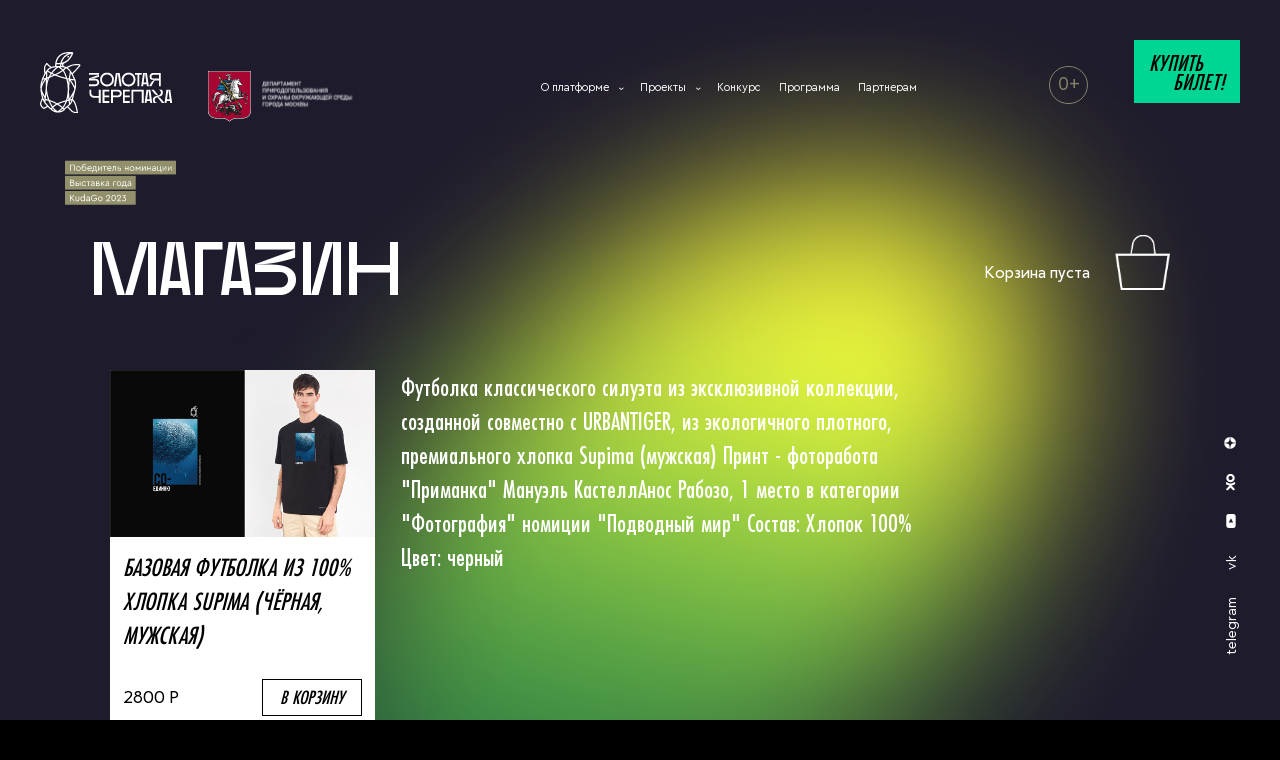

--- FILE ---
content_type: text/html; charset=UTF-8
request_url: https://goldenturtle.ru/merch/catalog/tumb01_s
body_size: 7424
content:
<!DOCTYPE HTML>
<html lang="ru">
<head>
<base href='https://goldenturtle.ru/'>
<link type="image/x-icon" rel="icon" href="favicon.ico">
<meta name="viewport" content="width=device-width, maximum-scale=1">
<meta charset="utf-8">
	
	
<meta property="og:url" content="https://goldenturtle.ru/" />
<meta property="og:title" content="Фестиваль Золотая Черепаха" />
<meta property="og:description" content="МЕЖДУНАРОДНЫЙ ФЕСТИВАЛЬ ДИКОЙ ПРИРОДЫ" />
<meta property="og:type" content="website" />
<meta property="og:image" content="https://goldenturtle.ru/assets/site/images/logo.png" />

<meta name="description" content="МЕЖДУНАРОДНЫЙ ФЕСТИВАЛЬ ДИКОЙ ПРИРОДЫ" />
<meta name="keywords" content="золотая черепаха, фестиваль дикой природы, фотография, выставка фото, фотовыставка в Москве, фото, Андрей Сухинин">

<meta name="yandex-verification" content="e842f281bf73cfd7" />
	
<meta name="google-site-verification" content="l8Yxvjgq138MasLe6b99GO9yHKFmaYmD7bTmJQ_ciSk" />

	
<link rel="stylesheet" href="assets/renew/css/fonts.css">
<link rel="stylesheet" href="assets/renew/css/main.css">
<link rel="stylesheet" href="assets/renew/css/main_800.css">
<link rel="stylesheet" href="assets/renew/css/main_1280.css">
<link rel="stylesheet" href="assets/renew/css/main_1920.css">


<script src="assets/renew/scripts/jquery-2.2.4.min.js"></script>
<script src="assets/renew/scripts/main.js"></script>

<script src="assets/renew/scripts/freewall.js"></script>
<script src="assets/renew/scripts/jquery.transit.min.js"></script>	


<title>Фестиваль Золотая Черепаха</title>


<style>

#block8 .title {top: 230px;z-index:108;}
#block8 .title a {color:#fff}
#logo_static {padding-top:370px !important}



#freewall {
	display:flex;
	width:calc(100% - 220px);
	margin:0 auto;
	position:relative;
	z-index:100
}
.brick {
	width:25%;
	background-color:#FFF
}
.brick img {width:100%}


.brick .ititle {
	font-family: 'FuturaPTCond-Medium';
	font-size:26px;
	text-transform:uppercase;
	font-style:italic;
	padding:5%
}
.brick .attr {
	padding:0 5%;
	font-family: 'Klein-Regular';
	font-size:16px
}
.brick .add {
	display:flex;
	justify-content:space-between;
	align-items:center;
	padding:5%
}
.brick .iprice {
	font-family: 'Klein-Regular';
	font-size:16px
}
.brick .to_card {
	position:relative;
	display:inline-block;
	border:1px solid #000;
	font-family: 'FuturaPTCond-Medium';
	font-size:20px;
	text-transform:uppercase;
	font-style:italic;
	padding:2% 7%;
	cursor:pointer
}
.brick .to_card:hover {
	background-color:#FFE800;
	border-color:#FFE800;
	
}
.brick .card_complete {
  display: block;
  position: absolute;
  top: 0;
  left: 0;
  width: 100%;
  height: 100%;
  background-color:#FF6C0E;
  transform: scale(0);
  opacity: 1;
}
	
.descr {
	font-family: 'FuturaPTCond-Medium';
	font-size:26px;
	color:#FFF;
	width:50%;
	margin-left:2vw;
	
}	


#card {
	position: absolute;
	width:55px;
	top:235px;
	right:110px;
}
#card_num {
	position:absolute;
	top:10px;
	left:47px;
	background-color:#FFE800;
	border-radius: 7px;
	font-family: 'Klein-Regular';
	font-size:12px;
	padding:3px 7px;
	display:none
}

#card_info {
	display:flex;
	align-items:center;
	height:40px;
	font-family: 'Klein-Regular';
	font-size:16px;
	color:#FFF;
	position:absolute;
	top:252px;
	right:190px;
	line-height:1.2;
}




@media (max-width: 800px) {
#freewall {width: calc(100vw - 70px); display:block}
.brick {width:100%}
.descr {
	width:100%;
	margin-top:5vw;
	margin-left:0
}
#block8 .title {top: 130px;}
#logo_static {padding-top: 300px !important;}
#card {right:40px;top:200px}
#card_info {right:110px;top:214px}
}

</style>




<!-- Yandex.Metrika counter -->
<script type="text/javascript">
    (function(m,e,t,r,i,k,a){
        m[i]=m[i]||function(){(m[i].a=m[i].a||[]).push(arguments)};
        m[i].l=1*new Date();
        for (var j = 0; j < document.scripts.length; j++) {if (document.scripts[j].src === r) { return; }}
        k=e.createElement(t),a=e.getElementsByTagName(t)[0],k.async=1,k.src=r,a.parentNode.insertBefore(k,a)
    })(window, document,'script','https://mc.yandex.ru/metrika/tag.js', 'ym');

    ym(51260989, 'init', {webvisor:true, clickmap:true, ecommerce:"dataLayer", accurateTrackBounce:true, trackLinks:true});
</script>
<noscript><div><img src="https://mc.yandex.ru/watch/51260989" style="position:absolute; left:-9999px;" alt="" /></div></noscript>
<!-- /Yandex.Metrika counter -->



<script>


function menu(to) {
$('html,body').stop().animate({scrollTop:$(to).offset().top},750)
if (windowWidth <= 800) $('#menu,#top_submenu').fadeToggle();
}

function menu_switch() {
$('#menu,#top_submenu').fadeToggle()
}


	
	
	
$(document).ready(function(){

$('#menu .firstmainmenu').removeClass('hassubmenu');

$.ajax({
  url: "merch/cart/cookie",
  success: function(data){
if (data == '0|0') return;
var numsum = data.split("|");
switch (numsum[0]*1) {
  case 1:
   items = 'товар';
    break;
  case 2:
   case 3:
  case 4:  
   items = 'товара';
    break;
  default:
   items = 'товаров';
}
out = 'В корзине '+numsum[0]+' '+items+'<br>на сумму '+numsum[1]+' Р';
$('#card_num').text(numsum[0]).show();
$('#card_info').html(out);  	  
  }
});
	

getPageSize();
	
if (windowWidth <= 800) {
$('#buy_ticket').text('КУПИТЬ БИЛЕТ!');
}





window.dataLayer.push({
    "ecommerce": {
        "currencyCode": "RUB",
        "detail": {
            "products": [
                {
                    "id": 812,
                    "name": "Базовая футболка из 100% хлопка Supima (чёрная, мужская)",
                    "price": 2800
                }
            ]
        }
    }
});





/*	
wall = new Freewall("#freewall");
wall.reset({
selector: '.brick',
animate: true,
//cellW: 250,
cellW: function(width) {
  var cellWidth = width / 4;
  return cellWidth;
},
cellH: 'auto',
onResize: function() {
wall.fitWidth();
}
});


wall.fitWidth();
*/	

});



	
	
$(window).load(function(){
//wall.fitWidth();
});
	
$(window).resize(function(){
getPageSize()
});

	
$(window).scroll(function(){
scrl = $(window).scrollTop();
});







function add_to_card(el) {
	
	
id = $(el).attr('data-id');
price = parseInt($(el).attr('data-price'));
	

document.cookie = "gtmerch["+id+"]="+1+"; path=/";

	
$.ajax({
  url: "merch/cart/cookie",
  //type: "POST",
  //data: "id=,
  success: function(data){
var numsum = data.split("|");
switch (numsum[0]*1) {
  case 1:
   items = 'товар';
    break;
  case 2:
   case 3:
  case 4:  
   items = 'товара';
    break;
  default:
   items = 'товаров';
}
out = 'В корзине '+numsum[0]+' '+items+'<br>на сумму '+numsum[1]+' Р';
$('#card_num').text(numsum[0]).show();
$('#card_info').html(out);  
	  
  }
});
	

	
$(el).children('.card_complete').transition({ scale:1.2, opacity: 0 }).transition({ scale: 0, opacity: 1 },0);	
	


/*	
if (localStorage.getItem('id'+id) == id) return;

localStorage.setItem('id'+id, id);
localStorage.setItem('ids', localStorage.getItem('ids')+','+id);
localStorage.setItem('card_num', localStorage.getItem('card_num')*1+1);
localStorage.setItem('card_sum', localStorage.getItem('card_sum')*1+price);

switch (localStorage.getItem('card_num')*1) {
  case 1:
   items = 'товар';
    break;
  case 2:
   case 3:
  case 4:  
   items = 'товара';
    break;
  default:
   items = 'товаров';
}

out = 'В корзине '+localStorage.getItem('card_num')+' '+items+'<br>на сумму '+localStorage.getItem('card_sum')+' Р';

$('#card_num').text(localStorage.getItem('card_num')).show();
$('#card_info').html(out);
*/


/*for(let key in localStorage) {
  if (!localStorage.hasOwnProperty(key)) {
    continue; // пропустит такие ключи, как "setItem", "getItem" и так далее
  }
  alert(`${key}: ${localStorage.getItem(key)}`);
}*/

}



</script>
	
<script>
    /* Настройка */
    var dealerName = 'YandexTicketsDealer';
    var dealer = window[dealerName] = window[dealerName] || [];

    dealer.push(['setDefaultClientKey', 'a42b7b5a-9348-4e52-9992-d805c316582a']);
    dealer.push(['setDefaultRegionId', 213]);

    /* Загрузка */
    (function () {
        var rnd = '?' + new Date().getTime() * Math.random();
        var script = document.createElement('script');
        var target = document.getElementsByTagName('script')[0];
        script.async = true;
        script.src = 'https://widget.afisha.yandex.ru/dealer/dealer.js' + rnd;
        target.parentNode.insertBefore(script, target);
    })();
</script>
	




<!-- Global site tag (gtag.js) - Google Analytics -->
<script async src="https://www.googletagmanager.com/gtag/js?id=UA-129692250-1"></script>
<script>
  window.dataLayer = window.dataLayer || [];
  function gtag(){dataLayer.push(arguments);}
  gtag('js', new Date());

  gtag('config', 'UA-129692250-1');
</script>	
	

</head>
<body>



<div id="over-info">
<div>Спасибо за ваш интерес!</div>
<div>Полная информация о фестивале будет
<br>
доступна в ближайшее время</div>
<div onClick="$('#over-info').fadeOut()">Супер!</div>
</div>



<style>
@font-face {
  font-family: 'CSTM';
  src: url('assets/renew/fonts/BB.woff') format('woff');
}

.green {color:#9FD15E}





#top_submenu {
position:absolute;
top:0px;
height:240px;
width:100%
}
#openModal{
	cursor: pointer;
}

#menu a {
  color: #FFF;
  font-family: 'CeraPro-Regular';
  font-size: 14px;
}
#menu div {
  margin-right: 14px;
}

.border_link {
padding:8px;
}
.mainmenu:first-child .border_link {padding:8px 16px}

#menu .submenu {width: 225px;}

img#line_header {
    position: absolute;
    top: -83px;
	max-width: 21vw;
}

#buy_ticket .from {
  position: absolute;
  top: 12px;
  left: 0;
  font-size: 14px;
  text-align: center;
  width: 100%;
  text-transform: uppercase;

}
#bt_online {
	position:absolute;
	right:50px;
	width:150px;	
}

#logo_top {
	position:absolute;
	top:120px;
	left:65px;
	width:10%;
}

.limit {
position:absolute;
right:0;
color: #FFF;
font-family: 'CeraPro-Regular';
font-size: 16px;
}



#menu2 img {width:14px}


#pushka {
display:flex;
align-items:flex-end;
position:absolute;
bottom:-20px;
left:0;
width:100%;
}
#pushka img {
position: absolute;
top: 0;
width:100%
}	



/*~~~~~~~~~~~~~~~~~~800px~~~~~~~~~~~~~~~~~~~~~*/

@media (max-width: 800px) {
	
#menu {top: 110px;}
#menu a {position:relative; font-size:18px}
#menu a span {font-size:30px;position:absolute;top:-9px;right:-22px}
#menu .mainmenu:first-child {margin-bottom:12px}
#menu-mob {
  top: 21px;
  right: 30px;
font-family: 'CeraPro-Regular';
font-size:18px;
color:#fff;
height:48px;
  width: 70px;
background: none;
z-index:12
}
.bg-img3 {display:none;}
#menu .submenu {display:none}
#menu .submenu.open {display:block}
#menu .mainmenu:first-child .submenu {display:block; padding-top:12px}



#buy_ticket {
width: calc(100% - 60px);
right:30px;
font-size: 36px;
height:70px;
top: calc(100vh - 120px);
}
#buy_ticket span {
	display:block;
	position:absolute;
	top:1vw;
	left:0;
	width:100%;
	font-size:16px;
	text-transform:uppercase;
	text-align:center;	
font-style: italic;
}
#logo_top {
	position: absolute;
    top: 96px;
    left: 28px;
    width: 113px;
}

#age_from {
	top: 87px;
	right: 36px;
    width: 38px;
    height: 37px;
}



#dpi {
position: absolute;
        top: 26px;
  left: 100px;
  width: 173px;
  z-index: 200;
}

#top_submenu {
z-index: 10;
position: relative;
background: #9C994A;
height: 100vh;
top: -25px;
backdrop-filter: blur(16px);
}



.title3 {
	color:#fff;
	font-size:14px;
	position:absolute;
left:30px;
font-family: 'CeraPro-Regular';
top: calc(100vh - 420px);
text-transform:uppercase;
}


#gt_title {width: calc(100% - 60px);}
#gt_title img:nth-child(2) {
  position: absolute;
  top: 53%;
  left: 92%;
  width: 10%;
}
}






/*~~~~~~~~~~~~~~~~~~~800-1140~~~~~~~~~~~~~~~~~~~~*/


@media (min-width: 800px) and (max-width: 1140px) {

#menu a {font-size: 11px;}
.mainmenu:first-child .border_link {
  padding: 6px 10px;
}
#bt_online {
  right: 0;
  width: 136px;
}
}



/*~~~~~~~~~~~~~~~~~~~1140-1340~~~~~~~~~~~~~~~~~~~~*/


@media (min-width: 1140px) and (max-width: 1340px) {

#menu a {font-size: 11px;}


}




/*~~~~~~~~~~~~~~~~~~~>1590px~~~~~~~~~~~~~~~~~~~~*/


@media (min-width: 1590px) {
	
#menu a {font-size: 16px;}


#menu div {margin-right: 20px;}
#top_submenu {height:250px}



}




/*~~~~~~~~~~~~~~~~~~~>2000px~~~~~~~~~~~~~~~~~~~~*/






</style>




<script>
$(document).ready(function(){

if (windowWidth <= 800) {
$('#menu .mainmenu').click(function(){
if ($('.submenu',this).hasClass('open')) $('.submenu',this).removeClass('open');
else {$('.submenu').removeClass('open');$('.submenu',this).addClass('open');}
});
}

if (windowWidth > 800) {
$('#menu .hassubmenu').hover(
function(){
$('.submenu',this).stop().show();
$('#top').css('backdrop-filter','none');
//$('#top').css('background','none');
$('#top_submenu').stop().show();
},
function(){
$('.submenu',this).stop().hide();
$('#top_submenu').stop().hide();
});


$('.footer-menu .hassubmenu').hover(
function(){
$('.submenu',this).stop().show();
},
function(){
$('.submenu',this).stop().hide();
});



}

});

</script>





<script> 
    /* Настройка */ 
    var dealerName = 'YandexTicketsDealer'; 
    var dealer = window[dealerName] = window[dealerName] || []; 
 
    dealer.push(['setDefaultClientKey', 'a42b7b5a-9348-4e52-9992-d805c316582a']); 
    dealer.push(['setDefaultRegionId', 213]); 
 
    /* Загрузка */ 
    (function () { 
        var rnd = '?' + new Date().getTime() * Math.random(); 
        var script = document.createElement('script'); 
        var target = document.getElementsByTagName('script')[0]; 
        script.async = true; 
        script.src = 'https://widget.afisha.yandex.ru/dealer/dealer.js' + rnd; 
        target.parentNode.insertBefore(script, target); 
    })(); 
</script>





<div id="top">

<div id="top_submenu"></div>

<a href="https://goldenturtle.ru/">
<div id="logo">
	<img class="desktop" src="assets/spb-2025/img/logo_turtle_top.svg">
	<img class="mobile" src="assets/renew/images/gt.svg">
</div>
</a>
<a id ="dpi_a" href="https://www.mos.ru/eco/structure/"><img src="assets/renew/images/dpi_mob.svg" id="dpi"></a>
<div class="mobile dpi_text">Департамент<br>природопользования<br>и охраны окружающей среды<br>города Москвы</div>

<div id="menu-mob" class="mob" onClick="menu_switch_v2()"><img id="menu_icon_mob" style="position: relative;top: 2px;right: 5px;width: 10px;height: auto;" src="assets/renew/images/menu_icon.svg">
меню

</div>


<div id="menu_block">


<div id="menu">




<div class="mainmenu hassubmenu ">


</div>

<div class="mainmenu hassubmenu">
<a>О платформе<span>›</span></a>
<div class="submenu">
<a href="about">О нас</a><br>
<a href="history">История</a><br>
<a href="art">Эко-арт</a><br>
<a href="achievements">Благодарности</a><br>
<a href="ambassadors">Амбассадоры</a><br>
<a href="team">Команда</a><br>
<a href="partners">Партнеры</a><br>
<a href="franchise">Франшиза</a><br>
<a href="https://goldenturtle.ru/wins">Виртуальная выставка 2025</a>
<!--<a href="contacts">Контакты</a>-->
<br>
</div>
</div>
	
<div class="mainmenu hassubmenu">
<a>Проекты<span>›</span></a>
<div class="submenu">
<a href="https://goldenturtle.ru/vladivostok ">Владивосток</a>
<br>
<a href="https://goldenturtle.ru/spb">Санкт-Петербург</a>
<br>
<a href="https://goldenturtle.ru//students">Золотые&nbsp;черепашки</a>
<br>
<a href="excursions">Экскурсионные программы</a>
</div>
</div>

<div class="mainmenu">
<a href="https://wncontest.ru/">Конкурс</a>
</div>
<!--	
<div class="mainmenu">
<a href="press">Пресс-центр</a>
</div>
-->
<!--
<div class="mainmenu">
<a href="merch">Магазин</a>
</div>
-->
<div class="mainmenu">
<a href="programma-2025">Программа</a>	
</div>

<div class="mainmenu">
<a href="contacts">Партнерам</a>	
</div>

<!--<div class="mainmenu desc">
<a  class="border_link">0+</a>
</div>-->


</div>
</div>


<a href="https://kudago.com/msk/news/itogi-premii-kudago-2022-26-12-2022/?utm_source=notix&utm_medium=msk">
<img src="assets/spb-2025/img/kudago-2025.svg" id="logo_top">
</a>


<div id="age_from">0+</div>


<a href="https://widget.afisha.yandex.ru/w/venues/91976?clientKey=1ad2537d-061b-40af-bb5b-5afbd9f9cf75" target="blank" id="buy_ticket"  class="_buy_tickets-modal" style="top: 0">



<!--<span class="from">доступно с 13.10</span>-->
<span>КУПИТЬ<br>&nbsp;&nbsp;&nbsp;&nbsp;БИЛЕТ!</span>


</a>





<!--
<a href="https://пушка.рф/" id="pushka"><img src="assets/renew/images/PushkinCard.png"></a>

-->

<div id="menu2">
<a href="https://t.me/goldenturtlefest">telegram</a>
<a href="https://vk.com/goldenturtle">vk</a>
<a href="https://www.youtube.com/@user-jn9dv4ov2t"><img src="assets/renew/images/soc-yt.svg"></a>
<a href="https://ok.ru/group/53421272662150"><img src="assets/renew/images/soc-ok.svg" style="transform: rotate(90deg);width: 10px;transform-origin: center;position: relative;top: 3px;"></a>
<a href="https://dzen.ru/goldenturtle"><img src="assets/renew/images/soc-dzen.svg" style="position: relative;top:1px;"></a>
</div>


</div>
<div class="mobile_menu_wrapper">
<div class="close_button_menu" onclick="menu_close_v2()"><img src="assets/renew/images/menu_icon2.svg"></div>
	<div clas="menu_wrapprer_container">
		<div id="logo">
			<img class="desktop" src="assets/renew/images/logo_turtle_top.svg">
			<img class="mobile" src="assets/renew/images/gt.svg">
		</div>
		
		<div class="mobile_menu">
	<div class="mobile_menu_v2">
		<a class="v2_menu_item" id="OpenMain" onClick="menu('#block2');switchMains();menu_close_v2()">ГЛАВНОЕ</a>
		
		<a class="v2_menu_item" id="link1m" onClick="menu('#block3');menu_close_v2()" >О ФЕСТИВАЛЕ</a>
		
		<a class="v2_menu_item" id="link3m" onClick="menu('#block7');menu_close_v2()" >АМБАССАДОРЫ</a>
		<a class="v2_menu_item" id="link4m" onClick="menu('#block8');menu_close_v2()" >ПАРТНЕРЫ</a>
		<a class="v2_menu_item" id="link4m" onClick="menu('#contacts');menu_close_v2()" >КОНТАКТЫ</a>
		
	</div>
	<div class="soc-mobile">
		<a href="https://t.me/goldenturtlefest">telegram</a>
		<a href="https://vk.com/goldenturtle">vk</a>
		<a href="https://www.youtube.com/@user-jn9dv4ov2t"><img src="assets/renew/images/soc-yt.svg"></a>
		<a href="https://ok.ru/group/53421272662150"><img src="assets/renew/images/soc-ok.svg" style="transform: rotate(90deg);width: 10px;transform-origin: center;position: relative;top: 3px;"></a>
		<a href="https://dzen.ru/goldenturtle"><img src="assets/renew/images/soc-dzen.svg" style="position: relative;top:1px;"></a>
	</div>
</div>
	</div>
</div>
<style>
@media (min-width:768px){.mobile_menu_wrapper{display:none;}
div#bt_online{
	font-size: 15px !important;


}
	
}
@media (max-width:768px){
#top_submenu{
	    visibility: hidden;
}
a#buy_ticket {
    text-align: center;
}
}
.mobile_menu_wrapper{
height: 100%;
    width: 100%;
    position: fixed;
    z-index: 2200;
    top: 0;
    right: -500px;
    background: #9C994A;
    overflow-x: hidden;
    transition: 0.5s;
    padding-top: 60px;
    padding-bottom: 30px;
}
.mobile_menu_wrapper.open{right: 0;}
.close_button_menu img {width:30px;}
.close_button_menu {
    position: absolute;
    right: 51px;
    top: 40px;
        padding: 5px;
}
.mobile_menu_wrapper #logo{top: 30px;}
.mobile_menu_wrapper #dpi{top: 46px;}
.mobile_menu_wrapper a.v2_menu_item{font-family: 'CSTM';color:#fff;}
 .mobile_menu_wrapper   .soc-mobile {
    width: calc(100% - 50px);
    position: absolute !important;
    bottom: 5vh;
    display: flex !important;
    justify-content: space-between;	
}
.mobile_menu_wrapper  .soc-mobile a{    color: #fff;
    font-family: 'CeraPro-Regular';}
.mobile.dpi_text {
    color: #fff;
    font-size: 8px;
    line-height: 8px;
    position: absolute;
    left: 160px;
    top: 37px;
    font-family: 'CeraPro-Light';
    /* top: calc(100vh - 420px); */
    text-transform: uppercase;
}
#dpi_a{    overflow: hidden;
    width: 154px;
    display: block;
    height: 89px;}
#dpi_a img{}

}
div#top.fixed_menu {
    backdrop-filter: blur(34px) !important;
    background: #34363885 !important;
}
</style>
<script>
	function menu_switch_v2(){
	$('.mobile_menu_wrapper').addClass('open');
	}
	function menu_close_v2(){
	$('.mobile_menu_wrapper').removeClass('open');
	}
</script>



	
	


<div id="block8" class="_block">

<img src="assets/renew/images/block8/bg8.png" class="bg-img">
<img src="assets/renew/images/block8/bg8.png" class="bg-img4">


<div class="bg-block"></div>


<div class="title">
<a href="merch">МАГАЗИН</a>
</div>


<div id="logo_static">

<a href="merch/cart" id="card">
<img src="assets/renew/images/merch/card.png" width="100%">
<div id="card_num"></div>
</a>
<div id="card_info">
Корзина пуста
</div>

</div>


<div id="freewall" class="free-wall">

	
  <div class="brick">
  <img src="assets/images/merch/LOOK_3-10.jpg">
  <div class="ititle">Базовая футболка из 100% хлопка Supima (чёрная, мужская)</div>
  <div class="add">
  <div class="iprice">2800 Р</div>
  <div class="to_card" data-id="812" data-price="2800" onClick="add_to_card(this)">в корзину<div class="card_complete"></div></div>
  </div>
  </div>
	
	<div class="descr">Футболка классического силуэта из эксклюзивной коллекции, созданной совместно с URBANTIGER, из экологичного плотного, премиального хлопка Supima (мужская)
Принт - фоторабота "Приманка" Мануэль КастеллАнос Рабозо, 1 место в категории "Фотография" номиции "Подводный мир"
Состав: Хлопок 100%
Цвет: черный</div>


  
</div>







<div id="contacts"></div>




<div id="logo_bottom" class="desc">
<img src="assets/renew/images/gt.svg">
<img src="assets/renew/images/Золотая черепаха.svg">
<img src="assets/renew/images/'-white.svg">
<img src="assets/renew/images/22-white.svg">
<img src="assets/renew/images/mfdp.svg">
</div>




</div>












</body>
</html>

--- FILE ---
content_type: text/css
request_url: https://goldenturtle.ru/assets/renew/css/fonts.css
body_size: 792
content:
@font-face {
    font-family: 'CeraPro-Bold';
	src:url('../fonts/CeraPro-Bold.woff')
}
@font-face {
    font-family: 'CeraPro-Medium';
	src:url('../fonts/CeraPro-Medium.woff')
}
@font-face {
    font-family: 'CeraPro-Regular';
	src:url('../fonts/CeraPro-Regular.woff')
}
@font-face {
    font-family: 'CeraPro-Light';
	src:url('../fonts/CeraPro-Light.woff')
}
@font-face {
    font-family: 'CeraPro-Thin';
	src:url('../fonts/CeraPro-Thin.woff')
}



@font-face {
  font-family: 'FuturaPTCond-Book';
  src: url('../fonts/FuturaPTCond-Book.woff') format('woff');
}
@font-face {
  font-family: 'FuturaPTCond-Medium';
  src: url('../fonts/FuturaPTCond-Medium.woff') format('woff');
}



@font-face {
  font-family: 'CSTM';
  src: url('../fonts/cstm.woff') format('woff');
}



@font-face {
  font-family: 'Klein-Regular';
  src: url('../fonts/Klein-Regular.woff') format('woff');
}


--- FILE ---
content_type: text/css
request_url: https://goldenturtle.ru/assets/renew/css/main.css
body_size: 5382
content:
@charset "utf-8";
/* CSS Document */



/*----------------for-all----------------*/



body {
	background-color:#000
}
#block2 .title {
	cursor: pointer;
	top:18vh;
	display:flex;
	gap:60px;
}

* {
	margin:0;
	padding:0;
	outline:none;
}


a {
	text-decoration:none;
	color:#000;
}




/*----------------classes----------------*/


.hidden,.hfield {display:none}
.center {text-align:center}



.mob {display:none}


/*--------------------------------*/


#over-info {
	position: fixed;
	top:0;
	left:0;
	width:100%;
	height:100vh;
	display:flex;
	justify-content:center;
	align-items:center;
	flex-direction:column;
	background: rgba(20, 19, 30, 0.7);
	backdrop-filter: blur(32px);
	z-index:1000;
	display:none
}
#over-info div:nth-child(1) {
    font-family: 'CeraPro-Light';
	font-size:1.5vw;
	letter-spacing:.09em;
	color:#FFF;
	text-transform:uppercase;
	padding-bottom:1.5vw
}
#over-info div:nth-child(2) {
	font-family: 'FuturaPTCond-Medium';
	font-size:3.9vw;
	color:#FEE342;
	text-transform:uppercase;
	font-style:italic;
	text-align:center;
	line-height:1
}
#over-info div:nth-child(3) {
    font-family: 'CeraPro-Light';
	font-size:1.5vw;
	color:#FFF;
	padding:1vw 1.5vw;
	border:1px solid #FFF;
	margin-top:1.5vw;
	cursor:pointer;
	transition: all .3s ease-in;
}

#over-info div:nth-child(3):hover {
	background-color:#FDD92A;
	border:1px solid #FDD92A;
	color:#000;
}

/*----------------TOP----------------*/
.page_tpl{
    bottom:40px;
}
div#bt_online {
    display: flex;
    color: #fff;
    gap: 5px;
    background-color: #91906A;
    font-family: 'CeraPro-Light';
    font-size: 11px !important;
    font-weight: 400;
    line-height: 12px;
    text-align: left !important;
     padding: 10px 15px ;
    font-style: normal;

}
.news_text_items {
    display: flex;
    flex-direction: row;
    position: absolute;
    bottom: 258px;
    gap: 40px;
    left: 63px;
}
.block2-content video{
    min-width: 100%;
    min-height: 100vh;
    width: auto;
    height: auto;
}
.block2-content {
    width: 100vw;
    
}
.news_text_item {
    color: #fff;
    font-family: 'CeraPro-Light';
    font-size: 16px;
    font-weight: 400;
    line-height: 20.11px;
    text-align: left;
    max-width: 522px;
}
#top{
        height: 108px;
}
.fixed_menu #buy_ticket {
    top: 21px;
}
div#top.fixed_menu {
    position: fixed;
    backdrop-filter: blur(34px)!important;
    position: fixed;
    background: #1B24294!important;
    top:30px;
}
.fixed_menu #bt_online, .fixed_menu #age_from, .fixed_menu #logo_top, .fixed_menu #line_header,
.fixed_menu #menu2{
    display:none;
}


#buy_ticket .desc {
    position: absolute;
    bottom: 10px;
    left: 0;
    font-size: 14px;
    text-align: center;
        text-transform: none;
        box-sizing: border-box;
}
#top {
	position: absolute;
	top:40px;
	left:0;
	width:100%;
	z-index:108
}


#top_submenu {
	background: rgba(20, 19, 30, 0.7);
	backdrop-filter: blur(16px);
	height:280px;
	display:none
}

.mobile{
    display:none;
}
#logo {
	position:absolute;
	top:40px;
	left:50px;
	width:138px;
	z-index:108
}
#logo img {
    width:100%;
}
#menu_block {
	display:flex;
	width:calc(100% - 226px - 50px - 138px);
	position:absolute;
	top:65px;
	left:188px;
	z-index:108;
	justify-content: center;
}

	
	
#menu a {
	color:#FFF;
	font-family: 'CeraPro-Regular';
	font-size:16px;
	cursor:pointer

}

#menu a span {margin-left:10px; display:inline-block; transform:rotate(90deg)}
#menu a:hover {color:#FFE800;}

#menu div {
	position:relative;
	display:inline-block;
	margin-right:23px;
}
#menu div.last {margin-right:0}
#menu .submenu {
	position:absolute;
	display:block;
	padding-top:10px;
	display:none;
	width:200px
}

#age_from {
display:flex;
position:absolute;
top:26px;
right:348px;
width:54px;
height:53px;
border:1px solid #85816A;
border-radius:30px;
font-family: 'CeraPro-Regular';
font-size: 21px;
color:#85816A;
justify-content: center;
align-items: center;
}
#buy_ticket {
	position:absolute;
	top:0;
	right:40px;
	display:flex;
	justify-content:center;
	align-items:center;
	width:226px;
	height:140px;
	background-color:#00D693;
	font-family: 'FuturaPTCond-Medium';
	font-style:italic;
	font-size:32px;
	line-height:.8;
	cursor:pointer
}
#buy_ticket span {position:relative; z-index:1}

/*#buy_ticket:hover {
	background: linear-gradient(250.28deg, #00CE7C -54.46%, #FFE800 100%);
}*/

#buy_ticket:before {
    background:#00D693;
  content: '';    
  display: block;
  position: absolute;
  right:0;
  top:0;
  opacity: 0;
  width: 100%;
  height: 100%;
  transition: all .3s ease-in;
}
  
#buy_ticket:hover:before {
  opacity: 1;
}





#menu2 a {
	color:#FFF;
	font-family: 'CeraPro-Regular';
	font-size:14px;
	margin-right:23px;
}
#menu2 a:hover {color:#FFE800;}
#menu2 {
	position:absolute;
	top:calc(100vh - 116px);
	left:calc(100vw - 50px);
	width:320px;
	display:inline-block;
	transform:rotate(-90deg);
	transform-origin:left
}






/*----------------CONTENT----------------*/




.block {
	position:relative;
	width:100%;
	height:100vh;
}



#bg {
	position:fixed;
	width:100%;
	height:100vh;
	overflow:hidden;
	background-color:#1E1B2D;
}






#bg1-1 {
	background-color:#000;
	background-image: url(../images/block1/bg.jpg);
	background-size: cover;
	background-size:calc(150vh * 1927 / 1080);
	background-position:center;
	background-repeat:no-repeat
}


#bg1-2 {
	position:relative;
	top:0;
	background-image: url(../images/block1/bg1-2.jpg);
	background-size: cover;
	background-size:calc(120vh * 1927 / 1077);
	background-position:center;
	background-repeat:no-repeat
}







#block1-1 .title {
	position:absolute;
	bottom:0px;
	left:50px;
	font-family: 'CSTM';
	color:#FFF;
	font-size:174px;
	line-height:1
}

#block1-1 .title span {
	display:block;
	font-size:62px;
}




#block1-2 .title{
	position:absolute;
	bottom:50px;
	left:18%;
	font-family: 'CSTM';
	color:#FFF;
	font-size:74px;
	line-height:1
	
}

#block1-2 .title span {
	display:block;
    font-family: 'CeraPro-Regular';
	font-size:18px;
	line-height:1.4
}





#block1-3 .title {
	position:absolute;
	width:45%;
	bottom:30px;
	left:50px;
	font-family: 'CeraPro-Light';
	color:#FFF;
	font-size:20px;
	text-transform:uppercase;
	/*//line-height:1*/
}

#gt_title {
	position: relative;
	width:100%;
	margin-top:30px;
}
#gt_title img:nth-child(1) {width:90%}
#gt_title img:nth-child(2) {position:absolute;top:53%;left:88%;width:3%}
#gt_title img:nth-child(3) {position:absolute;top:53%;left:91%;width:9%}




#block2 {
	height: 200vh;
}
#block2 .content {
	position:sticky;
	top:0;
	background-image:url(../images/block2/bg2.png);
	background-size:cover;
	overflow:hidden;
	background-color:#9C994A;
	opacity:0;
	display:none;
}
#block2 .content.active {
    display:block;
}
#block2 .content.news{
    background-image:url(../images/block2/bg-foto-2.png);
    background-color:#000;
        background-size: cover;
    background-position: bottom;
}
.bg_noise,.bg_elipse {
	position: absolute;
	top:0;
	left:0;
	width:100%;
	height:100%;
	opacity:.65
}
#block2 .title{
	position:absolute;
	top:150px;
	left:50px;
	font-family: 'CSTM';
	color:#FFFFFF33;
	font-size:100px;
	font-size:15vh;
	line-height:1
	
}
#block2 .title span.active{
    color:#FFF;
}
img.bg-img2-2 {
    width: 50vw;
    position: absolute;
    top: 31vh;
    left: 24vw;
}
.tabs_item{
    display:flex;
    flex-direction: column;
    gap:5px;

    line-height: 34px;
    
}

.news_tabs_items{
position: absolute;
    bottom: 60px;
    left: 60px;
    display: flex;
    flex-direction: row;
    justify-content: center;
    gap: 9vw;
}
.tabs_item_number {
    font-family: 'Klein-Regular';
    font-size: 18px;
    font-weight: 400;
    line-height: 20px;
    text-align: left;
    color: #FFFFFF;
    pointer-events: none;
}
.tabs_item_title{
    font-family: 'CSTM';;
    font-size: 7vh;
    font-weight: 400;
    text-align: left;
    color:#A2A2A2;
    pointer-events: none;
}
.tabs_item_desc{
    font-family: 'CeraPro-Regular';
    font-size: 17px;
    font-weight: 400;
    line-height: 22.63px;
    text-align: left;
    color:#A2A2A2;
    pointer-events: none;
    max-width: 400px;
}
#block2 .lenta {
	position:absolute;
	bottom:30px;
	left:0;
	width:300vw;
	font-size:0;
	padding-left:50%
}
#block2 .lenta_item {
	position:relative;
	display:inline-block;
/*	//width:16vw;
	//height:calc(16vw * 900 / 600);*/
	height:52vh;
	width:calc(52vh * 600 / 900);
	background-color:#066;
	margin-right:20px;
	overflow: hidden
}
#block2 .lenta_item img {
	width:100%;
}
#block2 .lenta_item .fon {
	position:absolute;
	top:0;
	left:0;
	width:100%;
	height:100%;
	background-color:rgba(0,0,0,.2)
}
#block2 .lenta .title{
	position:absolute;
	top:15px;
	left:15px;
	font-family: 'FuturaPTCond-Medium';
	color:#FFF;
	font-style:italic;
	font-size:30px;
	font-size:5vh;
	line-height:1;
	text-transform:uppercase	
}
#block2 .lenta .but {
	position:absolute;
	bottom:15px;
	right:15px;
	/*font-family: 'CeraPro-Medium';*/
    font-family: 'CeraPro-Light';
	color:#FFF;
	font-size:2vh;
	line-height:1;
	border:1px solid #FFF;
	padding:10px 15px;
	transition: all .3s ease-in;
	cursor:pointer
}
#block2 .lenta .but:hover {
	background-color:#FDD92A;
	border:1px solid #FDD92A;
	color:#000;
}


#block3 {
/*	background-image:url(../images/bg/bg3.png);
	background-size:cover;*/
	background-color:#000;
	overflow:hidden;
	position:relative;
	width:100%;
	height:calc(100vw * 9 / 16);
	height:100vh;
}
#block3 #bg-over {
	position:absolute;
	top:0;
	left:0;
	width:100%;
    height: 100%;
    background-color: rgb(0 0 0 / 40%);
}
.otsutstvie_bileta {
    display:none;
    top: 0;
    left: 0;
    z-index: 1000;
    position: fixed;
    height: 100vh;
    width: 100vw;
    background-color: rgba(0, 0, 0, 0.8);
    align-items: center;
    justify-content: center;
    
}
.otsutstvie_bileta span{
    font-family: 'CeraPro-Regular';
    font-size: 40px;
    font-weight: 400;
    line-height: 52px;
    text-align: center;
    color:#fff;
}
.content_otsutstvie_bileta {
    display: flex;
    flex-direction: column;
    gap: 20px;
    align-items: center;
}
.otsutstvie_bileta .otsutstvie_bileta_button{
    font-family: 'FuturaPTCond-Medium';
    font-size: 44px;
    font-style: italic;
    font-weight: 400;
    line-height: 36px;
    text-align: center;
    width: 50px;
    background-color: #00D693;
    padding: 15px 24px 15px 20px;
    cursor: pointer;
}
#block3 .title {
	position:absolute;
	top:150px;
	left:50px;
	font-family: 'CSTM';
	color:#FFF;
	font-size:50px;
	line-height:1
}
#block3 .text {
	position:absolute;
	bottom:30px;
	left:50%;
	font-family: 'Klein-Regular';
	font-size:40px;
	line-height:1;
	color:#FFF
}
#block3 .foto {
	position:absolute;
	width:23%;
	bottom:30px;
	left:24%;
	font-family: 'CeraPro-Regular';
	font-size:20px;
	color:#fff;
}
#block3 .foto span {font-family: 'CeraPro-Medium';}
#block3 .foto p {padding-left:25%;} 
#block3 .foto img {width:100%; position:relative; top:5vw}
#block3 video {width:auto; height:auto}



#block4 {
	background-color:#000;
	height:106vw;
	overflow:hidden
}


#block4 .bg-block {
	position:absolute;
	top:0;
	left:0;
	width:100%;
	height:100%;
	background-image:url(../images/block2/bg2_noise.png);
	background-size: contain;
	opacity:.6
}

#block4 .bg-img {position:absolute;}

#block4 .img1 {width:65.5%;top:0vw;left:-1.7%}
#block4 .img2 {width:69%;bottom:0; right:0}

#block4 .e1 {width:50%;top:5vw; right:20%}
#block4 .e2 {width:60%;top:10vw; right:0%}
#block4 .e3 {width:40%;top:40vw; left:0}

#block4 .ph1 {width:28%;top:36.5vw;left:56%}
#block4 .ph2 {width:26%;top:58vw;left:24%}
/*#block4 .ph3 {width:20%;top:59vw;left:69%}
#block4 .ph4 {width:20%;top:80vw;left:72%}*/

#count1 {top:20vw;left:41.5%}
#count1d {top:34vw;left:45.5%}
#count2 {top:43.5vw;left:10%}
#count2d {top:57.5vw;left:8.5%}
#count3 {top:65vw;left:47%}
#count3d {top:79.5vw;left:50.5%}
/*#count4 {top:86vw;left:9%}
#count4d {top:105vw;left:10%}
#count5 {top:108vw;left:40%; font-size:11vw}
#count5d {top:118vw;left:40%;}*/


.ph1,.ph2,.ph3,.ph4 {
	transform: translate3d(0px, 0px, 0px);
    transition: all 1s;
}



.count {
	position:absolute;
	font-family: 'CSTM';
	color:#FFF;
	font-size:17.5vw;
	line-height:.8
}

.count_div {
	position:absolute;
	left:0;
	font-family: 'Klein-Regular';
	color:#FFE800;
	font-size:1.5vw;
	line-height:1.2;
}




#block5 {
	position:relative;
	display:flex;
	font-size:0;
	height:300vh;
}
#block5 .block-l,#block5 .block-r {
	position:relative; 
	width:50%;
	height:100vh;
	overflow:hidden
}
#block5 .block-l div {height:100%; overflow:hidden;}
#block5 .block-l img {width:100%}

#block5 .block-r {
	position:sticky;
	top:0;
	background-color:#FFF;
	z-index:20
}
#block5 .block-r div,#block5 .block-r img {
	position:absolute;
	top:0;
	left:0;
	width:100%;
	height:100%;
}
#block5 .block-r div:nth-child(1){background-color:#00CE7C;}
#block5 .block-r div:nth-child(2){background-color:#FF6C0E; display:none; z-index:21}
#block5 .block-r div:nth-child(3){background-color:#4AC1E0; display:none; z-index:22}

#block5 .img-slide {
	position:absolute;
	top:0;
	left:0;
	width:100%;
	height:100vh;
	overflow:hidden;
	z-index:10
}
.block5-content{
    top: 32vh;
    left: 18vw;
    position: absolute;
    color: white;
    font-size: 20px;
    display: flex;
    flex-direction: column;
    gap: 27px;
}
.block5-content-number{
font-family: 'Klein-Regular';
font-size: 27px;
font-weight: 400;
line-height: 36px;
text-align: left;
color:#fff;
   
}
.block5-content-title{
	font-family: 'CSTM'; 
    font-size: 10vh;
	color:#fff;
	line-height: 39px;
}
.block5-content-title span{
    font-size: 10.7vh;    
   color:#D6F133; 
}
.block5-content-desc{
     font-family: 'Klein-Regular';
    font-size: 27px;
    font-weight: 400;
    line-height: 36px;
    text-align: left;
    color:#FFF;
}
.block5-content-bottom{
    font-family: 'CeraPro-Regular';
    font-weight: 400;
    font-size: 23px;
    color:#D6F133;
    display: flex;
    flex-direction: row;
    gap: 27px;
    align-items: center;
    cursor: pointer;
    
}

#block5 .img-slide img {width:100%}
#block5 .img-slide:nth-child(2) {top:100vh}
#block5 .img-slide:nth-child(3) {top:200vh}

.block5-content-bottom img {
    width:auto !important;
}
.block-r .title-l,.block-r .title-r {
	position:absolute;
	bottom:25%;
	font-family: 'FuturaPTCond-Medium';
	font-size:120px;
	color:#FFF;
	text-transform:uppercase;
	z-index:20;
	display:block;
	white-space: nowrap;
	font-style: italic;
}
.block-r .title-r {left:7%}
.block-r .title-l {text-align:right}
.block-r .title-l {right:106%}
.block-r .text {
	position:absolute;
	bottom:12%;
	left:7%;
	font-family: 'Klein-Regular';
	font-size:18px;
	color:#fff;
	z-index:20
}
.block-r .text a {color:#FFE800;}
.block-r .text a:hover {color:#fff;}


#block6 {
	overflow:hidden;
	background-color:#000;
	background-image: url(../images/block6/1.jpg);
	background-size:cover;
}

#block6 video {
	display:none
}

#block6 .links-block {
	position:absolute;
	top:45%;
	display:flex;
	justify-content:space-between;
	width:100%;
	padding:0 10%;
	box-sizing: border-box
}
#block6 .link {
	font-family: 'FuturaPTCond-Medium';
	font-size:70px;
	font-style:italic;
	color:#FFF;
	text-transform:uppercase;
	cursor:pointer
}
#block6 .link:hover {color:#FEE342}
#block6 .link.inactive {opacity:.3}
#block6 .title {
	position:absolute;
	bottom:50px;
	left:50px;
	font-family: 'CSTM';
	color:#FFF;
	font-size:50px;
	line-height:1.2
}
#block6 .title div {
	font-family: 'CeraPro-Regular';
	font-size: 18px;
	line-height: 1.4;
}



#block7 {
	position:relative;
	/*//height: 300vh;*/
	background-color:#1E1B2D;
	font-size:0;
	overflow:hidden
}
#block7 .content {
	position:sticky;
	top:0;
	overflow:hidden;
	background-color:#1E1B2D;
}
#block7 .bg-block {

}
#block7 .title {
	position:absolute;
	top:150px;
	left:50px;
	font-family: 'CSTM';
	color:#FFF;
	font-size:75px;
	line-height:1;
	z-index:3
}
/*
#00CE7C
#FF6C0E
#4AC1E0
#FF4438
#BDD627
*/
/*#block7 #item-block {
	position: relative;
	padding:230px 0 0 100px;
	z-index:10
}*/

/*
#block7 .lenta {
	position:absolute;
	bottom:30px;
	left:0;
	width:200vw;
	font-size:0;
	padding-left:50%;
	z-index:10
}
#block7 .item {
	position:relative;
	display:inline-block;
	width:19vw;
	height:calc(19vw * 900 / 600);
	background-color:#066;
	margin-right:20px;
	overflow: hidden
}
*/

#block7 .lenta {
	position:relative;
	z-index:10;
	font-size:0;
	padding:280px 0 0 110px
}
#block7 .item {
	position:relative;
	display:inline-block;
	width:19.6vw;
	background-color:#00CE7C;
	margin:0 20px 20px 0;
}
#block7 .item img {width:100%; position:relative; z-index:1}
#block7 .ititle {
	position:absolute;
	bottom:15px;
	left:20px;
	color:#fff;
	font-size:40px;
	font-family: 'FuturaPTCond-Medium';
	font-style:italic;
	text-transform:uppercase;
	line-height:1;
	z-index:2
}
#block7 .text {
	position:absolute;
	top:15px;
	left:0;
	padding:0 20px;
	font-family: 'Klein-Regular';
	font-size:14px;
	color:#000;
}
#block7 .text .name {
	color:#000;
	font-size:40px;
	font-family: 'FuturaPTCond-Medium';
	font-style:italic;
	text-transform:uppercase;
	line-height:1;
}
#block7 .bg-img {
	position:absolute;
	width:80%;
	left:0;
	z-index:1;
	left: 303px;
}





#block8 {
	position:relative;
	background-color:#1E1B2D;
	font-size:0;
	overflow:hidden;
}

#block8 .bg-block {

}
#block8 .title {
	position:absolute;
	top:150px;
	left:110px;
	font-family: 'CSTM';
	color:#FFF;
	font-size:76px;
	line-height:1;
	z-index:3
}
#block8 .bg-img {
	position:absolute;
	width:90%;
	top:52vw;
	left:8vw
}
#block8 .bg-img2 {
	position:absolute;
	width:33%;
	top:63vw;
	left:10vw
}
#block8 .bg-img3 {
	position:absolute;
	width:45%;
	bottom:0;
	left:23%
}
#block8 .bg-img4 {
	position:absolute;
	width:90%;
	top:-2vw;
	left:8vw
}

#block8 #logo_slider {
	position:relative;
	margin-top:5vw;
	width: 100%;
	height:8vw;
	z-index:10;
	overflow:hidden
}
#block8 #logo_slider .item {
	border-radius:8vw;
	width:8vw;
	height:8vw;
	background-color:#fff;
	font-size:20px;
	margin:0 auto
}
#block8 #logo_slider .item.nobg { background-color:transparent}
#block8 #logo_slider .item img {width:100%}
.swiper-wrapper {transition-timing-function: linear;}



#block8 #logo_static {
	position:relative;
	padding:280px 0 0 110px;
	z-index:10;
	/* background-image: url(/assets/renew/images/block8/logo-static-bg.png); */
    background-size: cover;
}
#block8 #logo_static .item {
	position:relative;
	display:inline-block;
	width:19.6vw;
	height:18vw;
	margin:0 20px 20px 0;
	background-color:#FFF;
	overflow:hidden;
	text-align:center
}
#block8 #logo_static .item:last-child {background-color:transparent}
#block8 #logo_static .item a {
	height:18vw;
	display:flex;
	align-items:center;
	justify-content:center;
}
#block8 #logo_static .item:last-child a:hover div {
	background-color:#FDD92A;
	border:1px solid #FDD92A;
	color:#000;
}
#block8 #logo_static .item:last-child a div {
	border:1px solid #FFF;
	padding:.9vw 1.4vw 1.2vw;	
	font-family: 'CeraPro-Light';
	font-size:1.4vw;
	color:#FFF;
	line-height:1;
	transition: all .3s ease-in;
}
#block8 #logo_static .logo-title {
	position:absolute;
	top:0;
	left:0;
	width:100%;
	font-family: 'CeraPro-Regular';
	text-align:center;
	font-size:.7vw;
	color:#9F9F9F;
	text-transform:uppercase;
	letter-spacing:.2em;
	padding-top:1vw
}
#block8 #logo_static .item img {width:100%;}
#block8 #logo_static .item:nth-child(1) img {transform:scale(.9,.9)}
#block8 #logo_static .item:nth-child(2) img {transform:scale(.9,.9)}
#block8 #logo_static .item:nth-child(3) img {transform:scale(.9,.9)}

#block8 .buy_ticket {
	position:relative;
	width:calc(100% - 220px);
	height:14vw;
	margin:0 auto;
	margin-top:10vw;
	z-index:10;
	background-color:#FEE342;
	display:flex;
	justify-content:center;
	align-items:center;
	font-family: 'FuturaPTCond-Medium';
	font-style:italic;
	font-size:6vw;
	line-height:.8;
	cursor:pointer
}
#block8 .buy_ticket span {position:relative; z-index:1}
#block8 .buy_ticket:before {
	background-image: linear-gradient(250.28deg, #00CE7C -54.46%, #FEE342 100%);
  content: '';    
  display: block;
  position: absolute;
  right:0;
  top:0;
  opacity: 0;
  width: 100%;
  height: 100%;
  transition: all .3s ease-in;
}
#block8 .buy_ticket:hover:before {
  opacity: 1;
}


#contacts {
	padding-top:7vw;
	margin-left:110px;
}


#map {
	display:inline-block;
	position:relative;
	width:40vw;
	height:40vw;
	z-index:10;
	box-shadow: 0px 94px 54px -70px #00000040;

}

#cont_info_block {
	position:relative;
	display:inline-block;
	z-index:10;
	padding-left:10vw;
	vertical-align:top;
	max-width: 40vw;
}
#cont_info {
	height:24vw;
	display:flex;
	flex-direction:column;
	justify-content:space-between
}
#block8 .cont_title {
	font-family: 'CSTM';
	color:#FFF;
	font-size:3vw;
	line-height:1;
	text-transform:uppercase;
}
#block8 .cont_text {
	font-family: 'CeraPro-Regular';
	color:#FFF;
	font-size:1.1vw;
	line-height:1.2;
	font-weight: 400;
}
.yellow {color:#FFE800}
.cp-medium {font-family: 'CeraPro-Medium';}
.cp-bold {font-family: 'CeraPro-Bold';}
.wide {text-transform:uppercase; letter-spacing:.15em}
.contact-info .buy_footer_ticket{
    color: #00D693;
    font-family: 'FuturaPTCond-Medium';
    font-size: 50px;
    line-height: 38px;
    font-style: italic;
    font-weight: 400;
    text-align: left;
    
}
.clock-open{
    display: flex;
    flex-direction: row;
    gap: 22px;
    align-content: center;
    align-items: center;
}
.clock-open hr{
    width: 28px;
}
.footer-menu {
    display: flex;
    flex-direction: row;
    gap: 215px;
}
.contact-first p{
    font-size: 17px;
    font-weight: 400;
    line-height: 22.63px;
    text-align: left;
    margin-top: 16px;
}
.spravki{
        font-weight: 400;
    font-size: 18px;
    font-weight: 400;
    line-height: 22.63px;
    text-align: left;
}
.contact-info{
    display: flex;
    flex-direction: row;
    justify-content: space-between;
}
.contact-cta{
    overflow: hidden;
    text-align: center;
    margin-top: 90px;
    padding: 0 5vw;
}

.soc-mobile, .mobile_menu{
    display:none!important;
}
.contact-cta a{
    font-family: 'FuturaPTCond-Medium';
    font-size: 130px;
    font-style: italic;
    font-weight: 400;
    line-height: 98px;
    text-align: center;
    background-color:#D6F133;
    display: block;
    padding: 80px;
}
.contact-cta a span{
    display: flex;
    font-family: 'CeraPro-Regular';
    font-size: 22px;
    font-weight: 400;
    line-height: 27.65px;
    align-content: center;
    align-items: center;
    justify-content: center;
    gap: 5px;
}
#block8 .cont_text2 {
	position:relative;
	z-index:10;
	margin-top:3vw;
	display: grid;  
	grid-template-columns:20vw 20vw 10vw 28vw;
	grid-template-rows:11vw 13vw 0;
	font-family: 'CeraPro-Regular';
	color:#FFF;
	font-size:1.1vw;
	line-height:1.2;
}
#block8 .cont_text2 ul { padding-left:1vw}
.grid-buy-ticket {
	display:flex;
	align-items:center;
	justify-content:space-between;
	padding-top:1vw
}
#block8 .cont_text2 .buy_ticket_text {
	font-family: 'FuturaPTCond-Medium';
	font-style:italic;
	font-size:3vw;
	line-height:.8;
}


#logo_bottom {
        bottom: 40px;
    position: relative;
    left: 40px;
    display: flex;
    z-index: 108;
    flex-direction: row;
    gap: 50px;
}
#menu-footer{
display: flex;
    flex-direction: row;
    font-family: 'CeraPro-Regular';
    font-size: 18px;
    font-weight: 400;
    line-height: 22.63px;
    text-align: left;
    gap: 25px;
    color: #fff;
    bottom: 40px;
    position: relative;
    align-items: center;
}
#menu-footer a span {
    margin-left: 10px;
    display: inline-block;
    transform: rotate(90deg);
}
#menu-footer a{
   color: #fff;
    display: flex;
    min-width: 53px; 
    
}
.logo_bottom_image {
    display: flex;
    align-content: center;
    align-items: center;
    gap: 14px;
}
.logo_bottom_image .turtle{
    margin-bottom: 20px;
}
.fest_footer{
    display: flex;
    position: relative;
    align-content: center;
    flex-wrap: nowrap;
    align-items: center;
     min-width: 318px;
}
.fest_footer span{
    font-family: 'CeraPro-Regular';
    font-size: 18px;
    font-weight: 400;
    line-height: 22.63px;
    text-align: left;
    color: #fff;
}
.bg_footer{
    position: absolute;
    width: 120%;
    bottom: -40px;
    left: 0;
}
.ticket-footer{
    display:flex;
    background-color:#D6F133;
        align-items: center;
        cursor: pointer;
    
}
.ticket-footer span{
    font-family: 'FuturaPTCond-Medium';;
    font-size: 44px;
    font-style: italic;
    font-weight: 400;
    line-height: 36px;
}
/*--------------------------*/
#menu_block {
    left: 220px;
    width: calc(100% - 220px - 50px - 90px);
    top: 43px;
}
.block2-content{
    display:none;
}
.block2-content.active{
    display:block;
}
.tabs_item.active .tabs_item_title ,.tabs_item.active .tabs_item_number {
    color:#D6F133; 
}
.tabs_item.active .tabs_item_desc{
     color:#fff;       
}
#block2 #bg-over {
    position: absolute;
    top: 0;
    left: 0;
    width: 100%;
    height: 100%;
    background-color: rgb(0 0 0 / 40%);
}


--- FILE ---
content_type: text/css
request_url: https://goldenturtle.ru/assets/renew/css/main_800.css
body_size: 2866
content:
@charset "utf-8";
/* CSS Document */

@media (max-width: 800px) {
#dpi_a_v2{
    position: relative !important;
    top: -12px !important;
    overflow: hidden;
        width: 154px;
        display: block;
        height: 89px;
    }
.mobile.dpi_text_v2 {
        color: #fff;
        font-size: 8px;
        line-height: 8px;
        position: absolute;
        left: 160px;
        top: 55px;
        font-family: 'CeraPro-Light';
        /* top: calc(100vh - 420px); */
        text-transform: uppercase;
    }

.mobile_menu_wrapper #dpi {
         top: 0px !important; 
    }
.desc {display:none}
.mob {display:block}

.mobile{
    display:block;
}
.desktop{
    display:none;
}
#menu-mob {
	position:absolute;
	top:0;
	right:0;
	width:100px;
	height:100px;
	background-color:#000;
	display:flex;
	justify-content:center;
	align-items:center;
}
#menu-mob div {
	width:30px;
	height:12px;
	display:flex;
	justify-content:space-between;
	flex-direction:column
}
#menu-mob div div {
	height:2px;
	background-color:#FFF
}
#menu2 {display:none}
#menu_block {
  display: block;
  width: auto;
  position: unset;
}
.mobile_menu_v2 {
    display: flex !important;
    flex-direction: column;
    margin-bottom: 50px;
    width: calc(100% - 50px);
    position: absolute !important;
    bottom: calc(5vh + 40px);
}
#menu div {
    margin-right: 0px !important;
}
#menu {
  display: none;
  position: absolute;
  z-index: 108;
  width:100%;
}
#menu div {
	display:block
}
#menu .submenu {
	position:relative;
	display:block;
	padding-top:0;
	padding-left:20px;
}
#menu .submenu a {font-size:14px}
#top_submenu {
	height:100vh;
	display:none;
	background: rgba(0, 0, 0, 0.8);
}
#buy_ticket {
  top:calc(100vh - 80px - 30px)!important;
  right: 20px;
  width:calc(100% - 50px);
  height: 80px;
  font-size: 50px;
  background: #00D693;
}
#buy_ticket:hover:before {
  opacity: 0;
}
.news_text_items {
        flex-direction: column;
        bottom: 478px;
        gap: 20px;
        left: 20px;
        width: calc(100% - 40px);
}

.block { overflow:hidden}


#bg1-1 {
	background-size: cover;
	background-position:60%
}
#bg1-2 {
  background-image: url(../images/block1/bg1-2-mob.jpg);
/*  background-size: 80%;*/
  background-size:100%;
	background-size:calc(110vh * 405 / 720);
  background-position: center;
  background-repeat: no-repeat;
}




#block1-1 .title {
  position: absolute;
  bottom: 120px;
  left: 30px;
  font-family: 'CSTM';
  color: #FFF;
  font-size: 80px;
  line-height: 1;
}
#block1-2,#block1-3 {height:50vh}
#block1-2 .title {
  bottom: 120px;
  left: 50px;
  font-size: 40px;
}
#block1-2 .title span {
  font-size: 12px;
}
#block1-3 .title {
  bottom: 120px;
  left:50px;
  font-family: 'CeraPro-Light';
  color: #FFF;
  font-size: 18px;
}
#gt_title {
  width: 110%;
  margin-top: 20px;
}

.mobile_menu{
    display:block!important;
    padding: 0px 25px;
    height: calc(100vh - 120px);
    position: absolute !important;
    width: calc(100% - 50px);
}
.mainmenu.hassubmenu , .mainmenu {
    display: none !important;
}
.v2_menu_item{
font-size: 40px;
font-weight: 400;
text-align: left;
}
a.v2_menu_item {
    font-size: 40px !important;
    font-weight: 400;
    line-height: 53px;
    text-align: left;
}
.soc-mobile {
    display: flex !important;
    flex-direction: row;
    justify-content: space-between;
    bottom: 5vh;
    position: absolute !important;
    width: 100%;
    
}

#block2 .content {
  background-color: #9C994A;
  background-image: url(../images/block2/bg2_mob.png);
  background-size:70%;
  background-position:right 43%;
  background-repeat:no-repeat;
  opacity:1
}
.bg_noise, .bg_elipse {height:100vh}
#block2 .title {
  top: 110px;
  left: 20px;
  font-size: 33px;
  line-height: 1;
}
#block2 .title{
    gap: 30px;
}
.tabs_item_number{
    font-size:18px;
}
.tabs_item.active .tabs_item_number{
    color:#D6F133;
}
.block2-content{
    display:block;
}
.block2-content:nth-child(1) #bg-over{
    display:none;
}
.block2-content:nth-child(2) .news_text_items .news_text_item{
    display: block;
    position: absolute;
    top: 200px;    
}
.news_tabs_items{
        flex-direction: column;
        bottom: 312px;
        gap: 20px;
        left: 20px;
        width: calc(100% - 40px);
    
}
.contact-first{
    display:none;
}
.contact-cta{
    display:none;
}
#block8 #logo_static {
    background-image: none;

}
#line_header{
    display:none;
}
#block2 .content.news{
    background-image: none;
    height: 1400px;
}
    #block2 {
        height: 1400px !important;
    }
    .block2-content video {
    width: auto;
    height: 1400px;
}
.tabs_item:nth-child(1){
    position: absolute;
   top: -784px;
}
 .tabs_item_title, .tabs_item_number {
    color: #D6F133;
}
.news_text_item {
    z-index: 10;}
img.bg-img2-2 {
    width: 150vw;
    position: absolute;
    top: 24vh;
    left: 4vw;
}
.tabs_item:first-child:after{
    content:'';
    border-bottom: 1px #fff dashed;
}
.tabs_item:first-child  .tabs_item_desc  { margin-bottom: 40px;}
.tabs_item_title{
    font-size: 45px;
    line-height: 50px;

}
.tabs_item_desc{
font-size: 14px;
line-height: 17.6px;
text-align: left;

}
.tabs_item{
    
}
#block2 .lenta {
  bottom: 140px;
  left: 0;
  width: 400vw;
  padding-left: 50%;
}
#block2 .lenta_item {
  width: 50vw;
  height: calc(50vw * 900 / 600);
  margin-right: 10px;
}
#block2 .lenta .title {
  top: 15px;
  left: 15px;
  font-size: 20px;
  line-height: 1;
}
#block2 .lenta .but {
  font-size: 3vw;
  padding: 10px 15px;
}

#block3 {
	height: calc(100vw * 16 / 9);
	height:100vh
}
#block3 .title {
  top: 110px;
  left: 30px;
  font-size: 40px;
  line-height: 1;
}


#block3 .text {
  bottom: 135px;
  left: 30px;
  font-size: 16px;
  line-height: 1;
}

#block3 .as-photo {
  width: 40%;
  font-size: 14px;
  padding-top:30px
}
#block3 .as-photo img {
  width: 100%;
  filter: drop-shadow(0px 8px 40px rgba(59, 254, 102, 0.6));
  margin-bottom:7px
}
#block3 video {
  transform: rotate(90deg);
  width: 100vh;
  position: absolute;
  top: 0;
  left: 100vw;
  transform-origin: 0 0;
}


#block4 {
  height: 164vw;
}
#block4 .img1 {width:85%;top:0;left:0}
#block4 .img2 {width:70%;bottom:0; right:0}

#block4 .e1 {width:50%;top:5vw; right:20%}
#block4 .e2 {width:60%;top:10vw; right:0%}
#block4 .e3 {width:40%;top:40vw; left:0}

#block4 .ph1 {width:24%;top:40vw;left:70%}
#block4 .ph2 {width:23%;top:76vw;left:30%}
#block4 .ph3 {width:20%;top:59vw;left:77%}
#block4 .ph4 {width:20%;top:98vw;left:75%}

.count {font-size:26vw}
.count_div {font-size:2vw;}

#count1 {top:20vw;left:38%}
#count1d {top:41vw;left:40%}
#count2 {top:60vw;left:8%}
#count2d {top:82vw;left:13%}
#count3 {top:92vw;left:50%}
#count3d {top:114vw;left:50%}
#count4 {top:110vw;left:9%}
#count4d {top:132vw;left:10%}
#count5 {top:140vw;left:40%; font-size:13vw}
#count5d {top:152vw;left:40%;}

.ph1,.ph2,.ph3,.ph4 {
	transform: translate3d(0px, 0px, 0px);
    transition: all 1s;
}





#block5 .img-slide {
  width:100%;
  height: 100vh;
  overflow: hidden;
}
#block5 .img-slide img {
  width: auto;
  height: 100%;
}
#block5 .block-l, #block5 .block-r {
  width:0;
}
.block-r .title-l, .block-r .title-r {
  top:40%;
  font-size: 65px;
  z-index: 20;
  left: 30px;
}
.block-r .title-r  {top: 50%;}
.block-r .text {
  top:65%;
  left: 30px;
  font-size: 14px;
  z-index: 20;
  width: 75vw;
  
}


#block6 {
  background-position: center;
}
#block6 .title {
  position: absolute;
  bottom: 120px;
  left: 30px;
  font-size: 40px;
  line-height: 1;
  
}
#block6 .links-block {
	display: block;
  top: 30%;
  padding: 0 30px;
  
}
#block6 .link {
  font-size: 34px;
}
#block6 video {
	height:100vh;
	width:auto;
/*  transform: rotate(90deg);
  height: 120vw;
  width: auto;
  position: absolute;
  top: 0;
  left: 100vw;
  transform-origin: 0 0;*/
}
#block6 .title div {
  font-size: 10px;
}




#block7 .bg-img {
    width: 165%;
}
#block7 .title {
  top: 110px;
  left: 30px;
  font-size: 34px;
}
#block7 #item-block {
  padding: 160px 0 0 30px;
}
#block7 .lenta {
  padding: 160px 0 0 30px;
}
#block7 .item {
  width: 45%;
  margin-right: 10px;
  margin-bottom:10px;
}
#block7 .ititle {
  font-size: 20px;
}
#block7 .text .name {
  font-size: 20px;
}
#block7 .text {
  font-size: 9px;
}


#block8 {padding-bottom:44vw}
#block8 .buy_ticket { display:none}
#block8 .bg-img2 {
  width: 87%;
  left:0;
  top:185vw;
}
#block8 .bg-img {
  width: 175%;
  left: -50px;
}
#block8 .bg-img3 {
  width: 80%;
  left: 30px;
}
#block8 .title {
  top: 110px;
  left: 30px;
  font-size: 40px;
}

#block8 #logo_static {
  padding: 160px 0 0 30px;
}
#block8 #logo_static .item {
  width: 45%;
  height:35vw;
  margin-right: 10px;
  margin-bottom: 10px;
  overflow:hidden
}
#block8 #logo_static .item a {
  height: 35vw;
}
#block8 #logo_static .logo-title {
	font-size: 1.5vw;
}
#block8 #logo_static .item:last-child a div {
	font-size: 3.5vw;
}
#block8 #logo_static .item img {
/*  position: relative;
  top: -9vw;
  transform: scale(.9,.9);*/
}
/*#block8 #logo_static .item:nth-child(2) img,
#block8 #logo_static .item:nth-child(3) img,
#block8 #logo_static .item:nth-child(5) img {top:-5vw !important}*/
#block8 #logo_slider {
  width: 100%;
  height: 100px;
  z-index: 10;
  overflow: hidden;
}
#block8 #logo_slider .item {
  border-radius: 60px;
  width: 60px;
  height: 60px;
}


#contacts {
  margin-left: 30px;
}
#map {
	display:block;
	width:calc(100vw - 70px);
	height:calc(100vw - 60px);
	z-index:10
}

#block8 .cont_title {
	font-size:30px
}
#block8 .cont_text2 {display:none}
#cont_info_block {
	padding-left:0;
	padding-top:7vw;
}
#cont_info { 
    height:auto;
    width: calc(100vw - 60px);
}
#cont_info_block .soc {padding:7vw 0
    
}
#block8 .cont_text {font-size:14px}

.buy_ticket_text {display:none}
.block5-content{
        top: calc(100vh - 376px);
        left: 22px;
        right: 22px;
        padding: 10px;
}
.block5-content-number{
    display:none;
}
.block5-content-title{
font-size: 47px;
font-weight: 400;
line-height: 50px;
}
.block5-content-title span{
    font-size: 47px;
}
.block5-content-desc{
font-size: 14px;
font-weight: 400;
line-height: 17.6px;
text-align: left;

}
#top{
    top:20px;
}
    #logo {
        left: 30px;
        width: 45px;
        top: 19px;
    }
    .otsutstvie_bileta span {
        font-size: 20px;
    font-weight: 400;
    line-height: 24px;
    }
    .otsutstvie_bileta .otsutstvie_bileta_button {
    font-size: 32px;

    line-height: 31px;
    width: 50px;
    padding: 10px 19px 10px 16px;
}
}


--- FILE ---
content_type: text/css
request_url: https://goldenturtle.ru/assets/renew/css/main_1280.css
body_size: 1516
content:

/* CSS Document */
@media (min-width:800px) and (max-width:1140px) {
        .block5-content-title {
        font-size: 36px;
    }
    .block5-content-desc {
        font-size: 17px;
        line-height: 20px;
    }
    .block5-content-title span {
        font-size: 40px;
    }
    .block5-content-bottom {
    font-family: 'CeraPro-Regular';
    font-weight: 400;
    font-size: 20px;
        
    }
}
@media (min-width:1140px) and (max-width:1590px) {
    #block2 .title {

               font-size: 68px;
        top: 157px;

}
    .news_tabs_items {
    bottom: 30px;
    }
    .news_text_items{
        bottom: 162px;
    }
    .news_text_item {
        font-size: 12px;
        line-height: 13px;
        text-align: left;
        max-width: 447px;
    }

    .block5-content-desc{
        font-size: 17px;
        line-height: 20px;
    }
    .block5-content {
            gap: 15px;
    }
    .block5-content-title {
        font-size: 36px;       
    }
    .block5-content-title span {
        font-size: 40px;
    }
    #age_from {
        right: 13vw;
    }
    #buy_ticket .desc{
                bottom: -72px;
        padding: 7px 10px;
        width: 120px;
    }
    }
    #buy_ticket {
        width: 10vw;
        height: 100px;
    }
      #logo {
        width: 12vw;
        top: 12px;
        left: 40px;
    }
    #logo_top{
        top: 108px;
        left: 58px;
    }
        #dpi {
                    position: absolute;
        top: 31px;
        left: calc(17vw - 10px);
        width: 12vw;
    }
#menu_block {
        top: 45px;
        width: calc(100% - 280px - 50px - 159px);
        left: 24vw;
    } 
}
@media (min-width:800px) and (max-width:1350px) {
    .contact-info .buy_footer_ticket {

    font-size: 32px;
    line-height: 31px;
}
.otsutstvie_bileta span{
    font-size: 29px;
    line-height: 30px;
}
.otsutstvie_bileta .otsutstvie_bileta_button {
    font-size: 24px;
    font-weight: 400;
    line-height: 24px;
    padding: 7px 12px 7px 9px;
}
.spravki {
    font-weight: 400;
    font-size: 15px;
    font-weight: 400;
    line-height: 17.63px;
    text-align: left;
            width: 179px;
}
.contact-first p {
    font-size: 15px;
    font-weight: 400;
    line-height: 17.63px;
    text-align: left;
    margin-top: 16px;
}
.logo_bottom_image .turtle{
        width: 45px;
        margin-bottom: 10px;
}
.logo_bottom_image .turtle_text{
     width: 125px;       
    }
.dpi-footer{
    width: 138px;
}
.fest_footer span {
    font-size: 12px;
}
#menu-footer {
  font-size: 12px;
}   
.footer-menu {
    gap: 50px;
}
#logo_bottom {
    left:20px;
    gap: 30px;
}
.ticket-footer{

    
}
.ticket-footer span{
    line-height: .8;
    font-size: 24px;
    padding: 8px 10px;
}

}
@media (min-width:800px) and (max-width:1160px){
        .news_tabs_items {
    bottom: 30px;
    }
    .news_text_items{
        bottom: 142px;
    }
    .news_text_item {
    font-size: 14px;
    line-height: 18.11px;
    text-align: left;
    max-width: 523px;
    }
    .contact-info{
        gap: 10px;
    }
    
        .logo_bottom_image .turtle {
        width: 45px;
        margin-bottom: 10px;
    }
        .dpi-footer {
        width: 115px;
    }
        .logo_bottom_image .turtle_text {
        width: 100px;
    }
        .logo_bottom_image .turtle {
        width: 35px;
        margin-bottom: 10px;
    }
}
@media (max-width:1100px){
   .footer-menu{
       display:none;
   }   
}
@media (min-width:800px) and (max-width:1280px) {
	
	
#buy_ticket { width:140px; height:90px; font-size: 24px;}
#logo {
  width: 11vw;
}

#menu a { font-size:14px}
#top_submenu {
  height: 250px;
}


/*#bg-1 {background-size: 400%;}*/

#block1-1 .title {
  left: 30px;
  font-size: 162px;
  bottom:15px
}
#block1-1 .title span {
	font-size:60px;
}
#block1-2 .title {
  bottom: 50px;
  left: 14%;
  font-size: 70px;
}
#block1-2 .title span {
  font-size: 16px;
}
#block1-3 .title {
  bottom: 30px;
  left: 30px;
  font-size: 16px;
}



#block2 .title {left:30px;}
#block3 .title {left:30px}
#block3 .text {font-size:34px}
#block3 .foto {left:26%; width:22%; font-size:14px}


.count {font-size:170px}	


.block-r .title-l,.block-r .title-r {font-size:94px;}
	
	
#block7 .lenta {
	padding:280px 0 0 90px
}


#block8 .title {
	left:90px;
}
#block8 #logo_static {
  padding: 280px 0 0 90px;
}

#block8 .buy_ticket {
	width:calc(100% - 180px);
}
#contacts {
  margin-left: 90px;
}


	
}
@media (min-width: 800px) and (max-width: 1140px) {
    
    #dpi {
         position: absolute;
        top: 38px;
        left: 147px;
        width: 120px;
    }
    
    #buy_ticket {
        width: 106px;
        height: 63px;
        font-size: 24px;
    }
    #bt_online {

    top: 80px;
        
    }
}
@media (min-width:1140px) and (max-width:1350px){
    
    #menu-footer a{
        display: flex;
        flex-direction: row;
        flex-wrap: nowrap;
        min-width: 65px;
    }
    .footer-menu {
        gap: 75px;
    }
    #age_from {
        right: 15vw;
        width: 37px;
        height: 36px;
        font-size: 19px;
    }
#buy_ticket {
        width: 106px;
        height: 63px;
        font-size: 24px;
    }
    #buy_ticket .desc {
        bottom: -72px;
        padding: 4px 3px;
        width: 107px;
    }
    #menu_block{
        top:37px;
        width: calc(100% - 280px - 50px - 110px);
    }
        img#line_header {
        top: -77px;
    }
    #logo_top{
        top: 100px;
    }
}
@media (min-width:800px) and (max-width:1140px){
    #age_from {
    right: 8vw;
        right: 15vw;
        top: 26px;
        width: 37px;
        height: 36px;
        font-size: 18px;
    }
    #menu_block {
        top: 37px;
        width: calc(100% - 280px - 50px - 80px);
    }
    #buy_ticket .desc {
display: flex;
        bottom: -72px;
        padding: 1px 3px;
        width: 107px;
        align-items: center;
    }
    #bt_online img{
        width:16px;
    }
    #menu_block {
                left: 233px;
    }
    #logo {
     top: 22px;
        left: 30px;   
    }
    #dpi {
                top: 29px;
        left: 168px;
    }
}
@media (min-width:1250px) and (max-width:1590px){
        #logo_bottom {
        left: 20px;
        gap: 30px;
    }
    .logo_bottom_image .turtle {
        width: 45px;
        margin-bottom: 10px;
    }
    .logo_bottom_image .turtle_text {
        width: 125px;
    }
        .dpi-footer {
        width: 138px;
    }
    .fest_footer span {
    min-width: 318px;
    }
    .footer-menu {

    gap: 75px;

    }
    #menu-footer a{
        display: flex;
        flex-direction: row;
        flex-wrap: nowrap;
        min-width: 65px;
    }

}
@media (min-width:800px) and (max-width:1250px){
        #logo_bottom {
        left: 20px;
        gap: 30px;
    }
    .logo_bottom_image .turtle {
        width: 45px;
        margin-bottom: 10px;
    }
    .logo_bottom_image .turtle_text {
        width: 125px;
    }
        .dpi-footer {
        width: 138px;
    }
    .fest_footer span {
    min-width: 318px;
    }
.footer-menu {
        gap: 49px;
    }
    #menu-footer a{
        display: flex;
        flex-direction: row;
        flex-wrap: nowrap;
        min-width: 65px;
    }
#menu-footer{
        gap: 13px;
}
.footer-menu {
    display: flex;
    flex-direction: column;align-items: center;
    
}
.bg_footer {
    display: none;
}
}

--- FILE ---
content_type: text/css
request_url: https://goldenturtle.ru/assets/renew/css/main_1920.css
body_size: 513
content:

@media (min-width: 1590px) {
	
.block5-content-title {
    font-family: 'CSTM';
    font-size: 10vh;
    color: #fff;
    line-height: 9vh !important;
}
.ticket-footer {

    padding: 10px;
}
.footer-menu {
    gap: 152px;
}
#dpi {
        position: absolute;
        top: 32px;
        left: 330px;
        width: 233px;
}
#buy_ticket {
        width: 10vw;
        height: 11vh;
        font-size: 39px;
}
#buy_ticket .desc {
    bottom: -5.9vh;
    
}
#age_from {
    right: 320px;
}
#logo {
  width: 220px;
  top: 12px;
    left: 53px;
}
#menu_block {
	width:calc(100% - 280px - 50px - 170px);
        top: 42px;
        left: 325px;
}
#menu a { font-size:22px}
#top_submenu {
  height: 350px;
}




#block1-1 .title {
	font-size:220px;
}
#block1-1 .title span {
	font-size:84px;
}


#block1-2 .title{
	left:22%;
	font-size:78px;

}

#block2 .title {
  font-size: 14vh;
  top:20vh
}
#block3 .title {
  font-size: 82px;
  top:170px;
}
#block3 .foto {
	width:23%;
	left:24%;
	font-size:22px;
}
#block3 .text {
	font-size:46px;
}


.block-r .title-l,.block-r .title-r {font-size:150px;}


#block7 .title {
  top:170px;
}
#block7 .ititle,#block7 .text .name {
	font-size:50px
}


#block8 .title {
  top:170px;
  font-size:80px;
}

}
@media (min-width: 1590px) and (max-width:1920px) {
    #age_from {
    right: 13vw;
}
#buy_ticket {
        width: 10vw;
}
      #logo {
        width: 12vw;
    }
        #dpi {
        left: 17vw;
        width: 12vw;
    }
        #menu_block {
        top: 45px;
        width: calc(100% - 280px - 50px - 119px);
        left: 21vw;
    }
}

--- FILE ---
content_type: image/svg+xml
request_url: https://goldenturtle.ru/assets/renew/images/%D0%97%D0%BE%D0%BB%D0%BE%D1%82%D0%B0%D1%8F%20%D1%87%D0%B5%D1%80%D0%B5%D0%BF%D0%B0%D1%85%D0%B0.svg
body_size: 1580
content:
<svg width="139" height="46" viewBox="0 0 139 46" fill="none" xmlns="http://www.w3.org/2000/svg">
<path d="M116.751 45.6061H113.877L116.722 25.689H122.47L125.315 45.6061H122.441L122.043 42.7608H117.149L116.751 45.6061ZM117.519 40.2H121.673L119.596 25.689L117.519 40.2Z" fill="white"/>
<path d="M98.5731 31.3796L93.9922 25.689H97.6626L104.52 34.2249C106.796 34.0541 108.446 32.2332 108.446 29.9569C108.446 27.5384 106.597 25.689 104.178 25.689H109.926C110.893 26.9409 111.292 28.5343 111.292 30.0992C111.292 34.3387 108.475 36.245 104.491 36.245C103.837 36.245 103.182 36.1881 102.528 36.1028L102.5 36.1881C104.833 36.5011 107.593 38.0376 109.072 39.8586L113.71 45.6061H110.04L103.154 37.0702C100.792 37.1271 98.9999 38.9765 98.9999 41.3381C98.9999 43.7566 100.849 45.6061 103.268 45.6061H97.5204C96.5814 44.3541 96.1546 42.7892 96.1546 41.2243C96.1546 36.9848 99.1422 35.05 103.097 35.05C103.78 35.05 104.434 35.1069 105.117 35.1923V35.1069C102.813 34.7655 100.024 33.2006 98.5731 31.3796Z" fill="white"/>
<path d="M86.6863 45.6061H83.8125L86.6578 25.689H92.4053L95.2506 45.6061H92.3769L91.9785 42.7608H87.0846L86.6863 45.6061ZM87.4545 40.2H91.6086L89.5315 25.689L87.4545 40.2Z" fill="white"/>
<path d="M66.7398 45.6061H63.8945V25.689H82.389V45.6061H79.5437V28.5343H66.7398V45.6061Z" fill="white"/>
<path d="M61.3279 45.6061H51.1133V25.689H61.3279V28.5343H53.9586V34.2249H61.3279V37.0702H53.9586V42.7608H61.3279V45.6061Z" fill="white"/>
<path d="M33.1914 45.6061V25.689H43.6052C46.8204 25.689 49.4096 28.1075 49.4096 31.3511C49.4096 34.5948 46.8204 37.0702 43.6052 37.0702H36.0367V45.6061H33.1914ZM43.6337 28.5343H36.0367V34.2249H43.6337C45.2555 34.2249 46.5643 33.0298 46.5643 31.3796C46.5643 29.7293 45.2555 28.5343 43.6337 28.5343Z" fill="white"/>
<path d="M30.6248 45.6061H20.4102V25.689H30.6248V28.5343H23.2555V34.2249H30.6248V37.0702H23.2555V42.7608H30.6248V45.6061Z" fill="white"/>
<path d="M0.494141 25.689H3.33944V30.782C3.33944 33.2006 5.16043 35.0215 7.57894 35.0215H14.7206V25.689H17.5659V45.6061H14.7206V37.8668H7.60739C3.56706 37.8668 0.494141 34.7939 0.494141 30.7536V25.689Z" fill="white"/>
<path d="M93.9537 20.3439H90.6816C92.9294 16.3604 94.6935 11.8649 99.6159 10.7552V10.6698C98.6769 10.869 97.738 10.9828 96.7706 10.9828C93.4985 10.9828 91.3076 9.64553 91.3076 6.11736C91.3076 2.87372 93.8968 0.426758 97.112 0.426758H108.18V20.3439H105.335V11.808H98.9045L93.9537 20.3439ZM94.1529 6.11736C94.1529 7.76763 95.4902 8.96266 97.112 8.96266H105.335V3.27206H97.112C95.4902 3.27206 94.1529 4.46708 94.1529 6.11736Z" fill="white"/>
<path d="M81.5378 20.3439H78.6641L81.5094 0.426758H87.2569L90.1022 20.3439H87.2284L86.8301 17.4986H81.9362L81.5378 20.3439ZM82.306 14.9378H86.4602L84.3831 0.426758L82.306 14.9378Z" fill="white"/>
<path d="M69.2715 3.27206V0.426758H79.5146V3.27206H75.8157V20.3439H72.9704V3.27206H69.2715Z" fill="white"/>
<path d="M49.2207 10.3853C49.2207 4.46712 53.6878 0 59.606 0C65.5243 0 69.9914 4.46712 69.9914 10.3853C69.9914 16.3036 65.5243 20.7707 59.606 20.7707C53.6878 20.7707 49.2207 16.3036 49.2207 10.3853ZM52.066 10.3853C52.066 14.6817 55.3096 17.9254 59.606 17.9254C63.9024 17.9254 67.1461 14.6817 67.1461 10.3853C67.1461 6.08894 63.9024 2.8453 59.606 2.8453C55.3096 2.8453 52.066 6.08894 52.066 10.3853Z" fill="white"/>
<path d="M37.625 20.3439L40.4703 0.426758H46.2178L49.0631 20.3439H46.1894L43.3441 0.426758L40.4988 20.3439H37.625Z" fill="white"/>
<path d="M16.7109 10.3853C16.7109 4.46712 21.1781 0 27.0963 0C33.0145 0 37.4816 4.46712 37.4816 10.3853C37.4816 16.3036 33.0145 20.7707 27.0963 20.7707C21.1781 20.7707 16.7109 16.3036 16.7109 10.3853ZM19.5562 10.3853C19.5562 14.6817 22.7999 17.9254 27.0963 17.9254C31.3927 17.9254 34.6363 14.6817 34.6363 10.3853C34.6363 6.08894 31.3927 2.8453 27.0963 2.8453C22.7999 2.8453 19.5562 6.08894 19.5562 10.3853Z" fill="white"/>
<path d="M0 3.27206V0.426758H14.9663V6.28807C10.3853 7.76763 5.6906 8.76349 0.85359 8.76349H0.341436V8.84884H1.10967C2.19088 8.84884 3.52817 8.79194 4.97927 8.79194C9.67402 8.79194 15.2793 9.4179 15.2793 14.6248C15.2793 17.8684 12.69 20.3439 9.47485 20.3439H0.085359V17.4986H9.5033C11.1251 17.4986 12.434 16.3035 12.434 14.6533C12.434 13.003 11.1251 11.808 9.5033 11.808H0V8.73503L14.9663 3.27206H0Z" fill="white"/>

</svg>


--- FILE ---
content_type: image/svg+xml
request_url: https://goldenturtle.ru/assets/renew/images/mfdp.svg
body_size: 5809
content:
<svg width="116" height="18" viewBox="0 0 116 18" fill="none" xmlns="http://www.w3.org/2000/svg">
<path d="M5.00882 2.12475H4.81225L2.79562 4.89853L0.793549 2.12475H0.589701V7.0098H1.15756V3.55168L2.70098 5.64839H2.90482L4.44096 3.56624V7.0098H5.00882V2.12475Z" fill="white"/>
<path d="M6.47989 2.20483V7.0098H9.6468V6.50019H7.04775V4.69468H8.96974V4.18506H7.04775V2.71445H9.55944V2.20483H6.47989Z" fill="white"/>
<path d="M11.2369 2.20483H10.5016L12.5255 4.43259L10.305 7.0098H11.033L13.2535 4.43259L11.2369 2.20483ZM13.319 2.20483V7.0098H13.8869V2.20483H13.319ZM16.8936 7.0098L14.6804 4.43259L16.7043 2.20483H15.969L13.9524 4.43259L16.1729 7.0098H16.8936Z" fill="white"/>
<path d="M21.9594 6.50019H21.377V2.20483H18.4648L18.4576 2.80909C18.4576 3.87201 18.392 4.69468 18.2756 5.2771C18.1518 5.85952 17.9625 6.26722 17.7077 6.50019H17.3364V8.03632H17.9043V7.0098H21.3915V8.03632H21.9594V6.50019ZM18.8143 5.16062C18.9162 4.54908 18.9745 3.73369 18.9817 2.71445H20.8091V6.50019H18.3411C18.5449 6.22354 18.7051 5.77944 18.8143 5.16062Z" fill="white"/>
<path d="M26.7946 2.20483H26.2195L24.7343 5.37174L23.1472 2.20483H22.5065L24.4212 6.02697C24.3193 6.23082 24.2101 6.36914 24.0936 6.44194C23.9771 6.52203 23.8461 6.55843 23.6859 6.55843C23.5622 6.55843 23.4384 6.54387 23.3074 6.51475V7.0098C23.4384 7.06077 23.5695 7.08261 23.7005 7.08261C24.0208 7.08261 24.2756 6.99524 24.4722 6.80596C24.6615 6.62395 24.8653 6.31818 25.0692 5.88136L26.7946 2.20483Z" fill="white"/>
<path d="M27.8224 2.20483V7.0098H28.3903V4.69468H31.084V7.0098H31.6518V2.20483H31.084V4.18506H28.3903V2.20483H27.8224Z" fill="white"/>
<path d="M36.0492 6.03425L36.4569 7.0098H37.0611L34.979 2.12475H34.7679L32.6857 7.0098H33.2827L33.6904 6.03425H36.0492ZM34.8698 3.15855L35.8308 5.52463H33.9088L34.8698 3.15855Z" fill="white"/>
<path d="M38.0956 2.20483V7.0098H38.6634V5.00045H39.7846C40.0904 5.00045 40.3597 4.94221 40.5927 4.82573C40.8257 4.70924 41.0004 4.54179 41.1314 4.32339C41.2552 4.11226 41.3207 3.87201 41.3207 3.59536C41.3207 3.33327 41.2552 3.09302 41.1314 2.8819C41.0004 2.67077 40.8257 2.50332 40.5927 2.38684C40.3597 2.27035 40.0904 2.20483 39.7846 2.20483H38.0956ZM39.77 4.49083H38.6634V2.71445H39.77C40.0758 2.71445 40.3088 2.80181 40.4762 2.96198C40.6437 3.12942 40.731 3.34055 40.731 3.60264C40.731 3.87201 40.6437 4.09042 40.4762 4.25058C40.3088 4.41075 40.0758 4.49083 39.77 4.49083Z" fill="white"/>
<path d="M43.3318 6.76228C43.7104 6.98068 44.1327 7.08989 44.5913 7.08989C45.0427 7.08989 45.4577 6.98068 45.8435 6.76228C46.2221 6.54387 46.5279 6.24538 46.7536 5.8668C46.972 5.48823 47.0885 5.07325 47.0885 4.60732C47.0885 4.14866 46.972 3.72641 46.7536 3.34783C46.5279 2.96926 46.2221 2.67077 45.8435 2.45236C45.4577 2.23395 45.0427 2.12475 44.5913 2.12475C44.1327 2.12475 43.7104 2.23395 43.3318 2.45236C42.9533 2.67077 42.6475 2.96926 42.4291 3.34783C42.2107 3.72641 42.1015 4.14866 42.1015 4.60732C42.1015 5.06597 42.2107 5.48823 42.4291 5.8668C42.6475 6.24538 42.9533 6.54387 43.3318 6.76228ZM45.5669 6.3109C45.2757 6.48563 44.9481 6.56571 44.5986 6.56571C44.2346 6.56571 43.9143 6.48563 43.623 6.3109C43.3318 6.13617 43.0989 5.9032 42.9387 5.60471C42.7713 5.30622 42.6912 4.97133 42.6912 4.60004C42.6912 4.23602 42.7713 3.90113 42.9387 3.60264C43.0989 3.31143 43.3318 3.07846 43.623 2.90374C43.9143 2.73629 44.2346 2.64893 44.5986 2.64893C44.9481 2.64893 45.2757 2.73629 45.5669 2.90374C45.8581 3.07846 46.0838 3.31143 46.2512 3.60992C46.4114 3.90841 46.4987 4.23602 46.4987 4.60004C46.4987 4.97133 46.4114 5.30622 46.2512 5.60471C46.0838 5.9032 45.8581 6.13617 45.5669 6.3109Z" fill="white"/>
<path d="M52.1389 6.50019H51.5565V2.20483H48.6444L48.6371 2.80909C48.6371 3.87201 48.5716 4.69468 48.4551 5.2771C48.3313 5.85952 48.142 6.26722 47.8872 6.50019H47.5159V8.03632H48.0838V7.0098H51.571V8.03632H52.1389V6.50019ZM48.9938 5.16062C49.0958 4.54908 49.154 3.73369 49.1613 2.71445H50.9886V6.50019H48.5206C48.7245 6.22354 48.8846 5.77944 48.9938 5.16062Z" fill="white"/>
<path d="M53.164 2.20483V7.0098H53.7319V4.69468H56.4256V7.0098H56.9934V2.20483H56.4256V4.18506H53.7319V2.20483H53.164Z" fill="white"/>
<path d="M58.4641 2.20483V7.0098H60.0876C60.4079 7.0098 60.6918 6.95156 60.9394 6.8278C61.1796 6.70403 61.3616 6.52931 61.4927 6.3109C61.6237 6.09249 61.6892 5.83768 61.6892 5.55375C61.6892 5.2771 61.6237 5.02229 61.4927 4.80388C61.3616 4.58548 61.1796 4.41075 60.9394 4.28699C60.6918 4.16322 60.4079 4.0977 60.0876 4.0977H59.0319V2.20483H58.4641ZM60.0803 6.50019H59.0319V4.6146H60.0803C60.4006 4.6146 60.6554 4.70196 60.8374 4.87669C61.0122 5.05141 61.1068 5.28438 61.1068 5.56103C61.1068 5.83768 61.0122 6.06337 60.8374 6.2381C60.6554 6.41282 60.4006 6.50019 60.0803 6.50019ZM62.643 2.20483V7.0098H63.2108V2.20483H62.643Z" fill="white"/>
<path d="M68.5764 2.12475H68.3726L65.2421 5.93233V2.20483H64.6742V7.08989H64.8781L68.0086 3.28231V7.0098H68.5764V2.12475ZM65.8172 1.41128C66.0211 1.62241 66.2831 1.72433 66.618 1.72433C66.9529 1.72433 67.215 1.62241 67.4189 1.41128C67.6227 1.20015 67.7246 0.916225 67.7246 0.566772V0.384766H67.2514V0.574052C67.2514 0.807021 67.1932 0.989027 67.084 1.11279C66.9675 1.24384 66.8146 1.30208 66.618 1.30208C66.4142 1.30208 66.2613 1.24384 66.1521 1.11279C66.0429 0.981747 65.9919 0.807021 65.9919 0.574052V0.384766H65.5187V0.566772C65.5187 0.916225 65.6134 1.20015 65.8172 1.41128Z" fill="white"/>
<path d="M76.7598 5.62655C76.9564 5.32806 77.0583 4.97861 77.0583 4.57092C77.0583 4.17778 76.9564 3.82833 76.7598 3.52984C76.5632 3.23863 76.2939 3.01294 75.9444 2.85277C75.5949 2.69261 75.1945 2.61253 74.7504 2.60525V2.05923H74.1826V2.60525C73.7312 2.61253 73.3381 2.69261 72.9886 2.85277C72.6392 3.01294 72.3698 3.23863 72.1732 3.52984C71.9767 3.82833 71.882 4.17778 71.882 4.57092C71.882 4.97861 71.9767 5.32806 72.1732 5.62655C72.3698 5.92505 72.6392 6.15073 72.9886 6.3109C73.3381 6.47107 73.7312 6.55843 74.1826 6.55843V7.15541H74.7504V6.55843C75.1945 6.55843 75.5949 6.47107 75.9444 6.3109C76.2939 6.15073 76.5632 5.92505 76.7598 5.62655ZM72.9377 5.65568C72.6246 5.40087 72.4717 5.04413 72.4717 4.58548C72.4717 4.12682 72.6246 3.77009 72.9377 3.508C73.2434 3.25319 73.6584 3.12214 74.1826 3.12214V6.04153C73.6584 6.04153 73.2434 5.91776 72.9377 5.65568ZM75.9954 5.65568C75.6823 5.91776 75.2673 6.04153 74.7504 6.04153V3.12214C75.2673 3.12214 75.6823 3.25319 75.9954 3.508C76.3084 3.77009 76.4686 4.12682 76.4686 4.58548C76.4686 5.04413 76.3084 5.40087 75.9954 5.65568Z" fill="white"/>
<path d="M78.1785 2.20483V7.0098H81.3454V6.50019H78.7464V4.69468H80.6684V4.18506H78.7464V2.71445H81.2581V2.20483H78.1785Z" fill="white"/>
<path d="M83.2301 6.76228C83.6087 6.98068 84.0309 7.08989 84.4896 7.08989C84.9119 7.08989 85.305 7.00252 85.6544 6.81324C86.0039 6.62395 86.2805 6.37642 86.4844 6.05609L86.0621 5.7212C85.8728 5.99057 85.6472 6.20169 85.3851 6.3473C85.123 6.49291 84.8245 6.56571 84.4969 6.56571C84.1329 6.56571 83.8125 6.48563 83.5213 6.3109C83.2301 6.14345 82.9971 5.91048 82.8297 5.61199C82.6623 5.3135 82.5822 4.97861 82.5822 4.60732C82.5822 4.2433 82.6623 3.90841 82.8297 3.60992C82.9971 3.31143 83.2301 3.07846 83.5213 2.90374C83.8125 2.73629 84.1329 2.64893 84.4969 2.64893C84.8245 2.64893 85.123 2.72901 85.3851 2.87461C85.6472 3.02022 85.8728 3.23135 86.0621 3.49344L86.4844 3.15855C86.2805 2.84549 86.0039 2.59797 85.6544 2.40868C85.305 2.21939 84.9119 2.12475 84.4896 2.12475C84.0309 2.12475 83.6087 2.23395 83.2301 2.45236C82.8443 2.67077 82.5385 2.96926 82.3201 3.34783C82.1017 3.72641 81.9925 4.14866 81.9925 4.60732C81.9925 5.07325 82.1017 5.48823 82.3201 5.8668C82.5385 6.24538 82.8443 6.54387 83.2301 6.76228Z" fill="white"/>
<path d="M88.8202 2.71445V7.0098H89.3881V2.71445H91.0844V2.20483H87.1312V2.71445H88.8202Z" fill="white"/>
<path d="M95.9334 2.12475H95.7296L92.5991 5.93233V2.20483H92.0312V7.08989H92.2351L95.3656 3.28231V7.0098H95.9334V2.12475Z" fill="white"/>
<path d="M100.657 4.83301C100.489 4.6146 100.256 4.45443 99.965 4.36707C100.111 4.25786 100.22 4.11954 100.3 3.95937C100.38 3.79921 100.424 3.62448 100.424 3.42063C100.424 3.07118 100.3 2.77997 100.052 2.547C99.8049 2.32132 99.47 2.20483 99.055 2.20483H97.4024V7.0098H99.3826C99.6884 7.0098 99.9578 6.95156 100.191 6.83508C100.424 6.71859 100.598 6.55115 100.722 6.34002C100.839 6.13617 100.904 5.89592 100.904 5.62655C100.904 5.32078 100.817 5.05141 100.657 4.83301ZM97.9703 2.71445H98.9968C99.2734 2.71445 99.4773 2.78725 99.6229 2.9183C99.7685 3.04934 99.8413 3.23135 99.8413 3.45704C99.8413 3.69 99.7685 3.87201 99.6229 4.00306C99.4773 4.14138 99.2662 4.2069 98.9968 4.2069H97.9703V2.71445ZM100.06 6.25994C99.885 6.4201 99.6374 6.50019 99.3244 6.50019H97.9703V4.7238H99.3244C99.6374 4.7238 99.885 4.81117 100.06 4.97133C100.234 5.1315 100.322 5.3499 100.322 5.61199C100.322 5.88136 100.234 6.09977 100.06 6.25994Z" fill="white"/>
<path d="M104.89 6.03425L105.297 7.0098H105.902L103.82 2.12475H103.608L101.526 7.0098H102.123L102.531 6.03425H104.89ZM103.71 3.15855L104.671 5.52463H102.749L103.71 3.15855Z" fill="white"/>
<path d="M110.489 2.20483H107.511L107.497 2.92558C107.468 4.1341 107.373 5.04413 107.227 5.64111C107.082 6.2381 106.827 6.53659 106.477 6.53659C106.427 6.53659 106.383 6.53659 106.346 6.52931C106.31 6.52931 106.288 6.52203 106.281 6.51475V7.0098C106.354 7.04621 106.448 7.06077 106.565 7.06077C106.9 7.06077 107.162 6.92972 107.366 6.65307C107.57 6.37642 107.722 5.93233 107.832 5.30622C107.934 4.68012 108.006 3.82105 108.043 2.71445H109.921V7.0098H110.489V2.20483Z" fill="white"/>
<path d="M111.952 2.20483V7.0098H113.575C113.896 7.0098 114.18 6.95156 114.427 6.8278C114.667 6.70403 114.849 6.52931 114.98 6.3109C115.111 6.09249 115.177 5.83768 115.177 5.55375C115.177 5.2771 115.111 5.02229 114.98 4.80388C114.849 4.58548 114.667 4.41075 114.427 4.28699C114.18 4.16322 113.896 4.0977 113.575 4.0977H112.52V2.20483H111.952ZM113.568 6.50019H112.52V4.6146H113.568C113.888 4.6146 114.143 4.70196 114.325 4.87669C114.5 5.05141 114.595 5.28438 114.595 5.56103C114.595 5.83768 114.5 6.06337 114.325 6.2381C114.143 6.41282 113.888 6.50019 113.568 6.50019Z" fill="white"/>
<path d="M4.62297 16.4626H4.04055V12.1673H1.12844L1.12116 12.7716C1.12116 13.8345 1.05564 14.6571 0.939154 15.2396C0.815389 15.822 0.626103 16.2297 0.371293 16.4626H0V17.9988H0.56786V16.9723H4.05511V17.9988H4.62297V16.4626ZM1.47789 15.1231C1.57982 14.5115 1.63806 13.6962 1.64534 12.6769H3.47269V16.4626H1.00468C1.20852 16.186 1.36869 15.7419 1.47789 15.1231Z" fill="white"/>
<path d="M9.55028 12.0872H9.34643L6.21592 15.8948V12.1673H5.64806V17.0524H5.85191L8.98242 13.2448V16.9723H9.55028V12.0872Z" fill="white"/>
<path d="M11.0192 12.1673V16.9723H11.5871V12.1673H11.0192ZM14.7395 16.9723L12.3952 14.3951L14.5429 12.1673H13.8149L11.6526 14.3951L14.0187 16.9723H14.7395Z" fill="white"/>
<path d="M16.3266 16.7247C16.7052 16.9431 17.1274 17.0524 17.5861 17.0524C18.0375 17.0524 18.4524 16.9431 18.8383 16.7247C19.2169 16.5063 19.5226 16.2078 19.7483 15.8293C19.9667 15.4507 20.0832 15.0357 20.0832 14.5698C20.0832 14.1111 19.9667 13.6889 19.7483 13.3103C19.5226 12.9317 19.2169 12.6332 18.8383 12.4148C18.4524 12.1964 18.0375 12.0872 17.5861 12.0872C17.1274 12.0872 16.7052 12.1964 16.3266 12.4148C15.948 12.6332 15.6423 12.9317 15.4239 13.3103C15.2055 13.6889 15.0962 14.1111 15.0962 14.5698C15.0962 15.0284 15.2055 15.4507 15.4239 15.8293C15.6423 16.2078 15.948 16.5063 16.3266 16.7247ZM18.5617 16.2734C18.2704 16.4481 17.9428 16.5282 17.5934 16.5282C17.2294 16.5282 16.909 16.4481 16.6178 16.2734C16.3266 16.0986 16.0936 15.8657 15.9335 15.5672C15.766 15.2687 15.686 14.9338 15.686 14.5625C15.686 14.1985 15.766 13.8636 15.9335 13.5651C16.0936 13.2739 16.3266 13.0409 16.6178 12.8662C16.909 12.6988 17.2294 12.6114 17.5934 12.6114C17.9428 12.6114 18.2704 12.6988 18.5617 12.8662C18.8529 13.0409 19.0786 13.2739 19.246 13.5724C19.4062 13.8709 19.4935 14.1985 19.4935 14.5625C19.4935 14.9338 19.4062 15.2687 19.246 15.5672C19.0786 15.8657 18.8529 16.0986 18.5617 16.2734Z" fill="white"/>
<path d="M25.1448 12.0872H24.941L21.8105 15.8948V12.1673H21.2426V17.0524H21.4465L24.577 13.2448V16.9723H25.1448V12.0872ZM22.3856 11.3737C22.5895 11.5849 22.8515 11.6868 23.1864 11.6868C23.5213 11.6868 23.7834 11.5849 23.9873 11.3737C24.1911 11.1626 24.293 10.8787 24.293 10.5292V10.3472H23.8198V10.5365C23.8198 10.7695 23.7616 10.9515 23.6524 11.0753C23.5359 11.2063 23.383 11.2645 23.1864 11.2645C22.9826 11.2645 22.8297 11.2063 22.7205 11.0753C22.6113 10.9442 22.5603 10.7695 22.5603 10.5365V10.3472H22.0871V10.5292C22.0871 10.8787 22.1818 11.1626 22.3856 11.3737Z" fill="white"/>
<path d="M28.7999 12.1673V16.9723H29.3677V12.6769H31.9886V16.9723H32.5565V12.1673H28.7999Z" fill="white"/>
<path d="M34.0289 12.1673V16.9723H34.5967V14.9629H35.7179C36.0236 14.9629 36.293 14.9047 36.526 14.7882C36.759 14.6717 36.9337 14.5043 37.0647 14.2859C37.1885 14.0747 37.254 13.8345 37.254 13.5578C37.254 13.2957 37.1885 13.0555 37.0647 12.8444C36.9337 12.6332 36.759 12.4658 36.526 12.3493C36.293 12.2328 36.0236 12.1673 35.7179 12.1673H34.0289ZM35.7033 14.4533H34.5967V12.6769H35.7033C36.0091 12.6769 36.2421 12.7643 36.4095 12.9244C36.5769 13.0919 36.6643 13.303 36.6643 13.5651C36.6643 13.8345 36.5769 14.0529 36.4095 14.213C36.2421 14.3732 36.0091 14.4533 35.7033 14.4533Z" fill="white"/>
<path d="M42.25 12.0872H42.0462L38.9157 15.8948V12.1673H38.3478V17.0524H38.5517L41.6822 13.2448V16.9723H42.25V12.0872Z" fill="white"/>
<path d="M43.719 12.1673V16.9723H44.2869V14.9629H45.408C45.7138 14.9629 45.9832 14.9047 46.2161 14.7882C46.4491 14.6717 46.6238 14.5043 46.7549 14.2859C46.8786 14.0747 46.9442 13.8345 46.9442 13.5578C46.9442 13.2957 46.8786 13.0555 46.7549 12.8444C46.6238 12.6332 46.4491 12.4658 46.2161 12.3493C45.9832 12.2328 45.7138 12.1673 45.408 12.1673H43.719ZM45.3935 14.4533H44.2869V12.6769H45.3935C45.6992 12.6769 45.9322 12.7643 46.0996 12.9244C46.2671 13.0919 46.3545 13.303 46.3545 13.5651C46.3545 13.8345 46.2671 14.0529 46.0996 14.213C45.9322 14.3732 45.6992 14.4533 45.3935 14.4533Z" fill="white"/>
<path d="M48.9553 16.7247C49.3338 16.9431 49.7561 17.0524 50.2148 17.0524C50.6661 17.0524 51.0811 16.9431 51.467 16.7247C51.8455 16.5063 52.1513 16.2078 52.377 15.8293C52.5954 15.4507 52.7119 15.0357 52.7119 14.5698C52.7119 14.1111 52.5954 13.6889 52.377 13.3103C52.1513 12.9317 51.8455 12.6332 51.467 12.4148C51.0811 12.1964 50.6661 12.0872 50.2148 12.0872C49.7561 12.0872 49.3338 12.1964 48.9553 12.4148C48.5767 12.6332 48.2709 12.9317 48.0525 13.3103C47.8341 13.6889 47.7249 14.1111 47.7249 14.5698C47.7249 15.0284 47.8341 15.4507 48.0525 15.8293C48.2709 16.2078 48.5767 16.5063 48.9553 16.7247ZM51.1903 16.2734C50.8991 16.4481 50.5715 16.5282 50.222 16.5282C49.858 16.5282 49.5377 16.4481 49.2465 16.2734C48.9553 16.0986 48.7223 15.8657 48.5621 15.5672C48.3947 15.2687 48.3146 14.9338 48.3146 14.5625C48.3146 14.1985 48.3947 13.8636 48.5621 13.5651C48.7223 13.2739 48.9553 13.0409 49.2465 12.8662C49.5377 12.6988 49.858 12.6114 50.222 12.6114C50.5715 12.6114 50.8991 12.6988 51.1903 12.8662C51.4815 13.0409 51.7072 13.2739 51.8747 13.5724C52.0348 13.8709 52.1222 14.1985 52.1222 14.5625C52.1222 14.9338 52.0348 15.2687 51.8747 15.5672C51.7072 15.8657 51.4815 16.0986 51.1903 16.2734Z" fill="white"/>
<path d="M57.7623 16.4626H57.1799V12.1673H54.2678L54.2605 12.7716C54.2605 13.8345 54.195 14.6571 54.0785 15.2396C53.9548 15.822 53.7655 16.2297 53.5107 16.4626H53.1394V17.9988H53.7072V16.9723H57.1945V17.9988H57.7623V16.4626ZM54.6173 15.1231C54.7192 14.5115 54.7774 13.6962 54.7847 12.6769H56.6121V16.4626H54.144C54.3479 16.186 54.5081 15.7419 54.6173 15.1231Z" fill="white"/>
<path d="M58.7874 12.1673V16.9723H60.4109C60.7313 16.9723 61.0152 16.914 61.2627 16.7903C61.503 16.6665 61.685 16.4918 61.816 16.2734C61.9471 16.055 62.0126 15.8001 62.0126 15.5162C62.0126 15.2396 61.9471 14.9848 61.816 14.7663C61.685 14.5479 61.503 14.3732 61.2627 14.2495C61.0152 14.1257 60.7313 14.0602 60.4109 14.0602H59.3553V12.1673H58.7874ZM60.4037 16.4626H59.3553V14.5771H60.4037C60.724 14.5771 60.9788 14.6644 61.1608 14.8392C61.3355 15.0139 61.4302 15.2468 61.4302 15.5235C61.4302 15.8001 61.3355 16.0258 61.1608 16.2006C60.9788 16.3753 60.724 16.4626 60.4037 16.4626ZM62.9663 12.1673V16.9723H63.5342V12.1673H62.9663Z" fill="white"/>
</svg>


--- FILE ---
content_type: image/svg+xml
request_url: https://goldenturtle.ru/assets/renew/images/menu_icon.svg
body_size: 103
content:
<svg width="8" height="11" viewBox="0 0 8 11" fill="none" xmlns="http://www.w3.org/2000/svg">
<path d="M1 4L4 1L7 4" stroke="#9FD15E"/>
<path d="M1 6.5L4 9.5L7 6.5" stroke="#9FD15E"/>
</svg>


--- FILE ---
content_type: image/svg+xml
request_url: https://goldenturtle.ru/assets/renew/images/logo_turtle_top.svg
body_size: 7553
content:
<svg width="213" height="92" viewBox="0 0 213 92" fill="none" xmlns="http://www.w3.org/2000/svg">
<path d="M42.4734 5.79786C42.231 5.81374 41.9987 5.90094 41.8059 6.04846C41.613 6.19599 41.4683 6.39722 41.39 6.62675C41.3117 6.85628 41.3033 7.10381 41.3658 7.33811C41.4284 7.57241 41.5591 7.78296 41.7415 7.94318C41.9238 8.1034 42.1497 8.20611 42.3905 8.23835C42.6313 8.27059 42.8763 8.2309 43.0945 8.1243C43.3127 8.0177 43.4944 7.84897 43.6166 7.63941C43.7388 7.42984 43.7961 7.18884 43.7812 6.94683C43.7604 6.62143 43.6109 6.31759 43.3657 6.10213C43.1204 5.88666 42.7995 5.77722 42.4734 5.79786ZM59.1045 19.9703C58.4034 19.7685 56.5376 19.6286 53.3747 19.9246C50.1391 20.2287 48.4998 20.53 47.3889 21.052C46.278 21.5741 43.6922 22.9652 41.7265 23.7724C42.8214 24.5433 43.8294 25.4302 44.733 26.4175C46.1738 27.9865 47.4345 29.7113 48.4917 31.5596C54.4236 25.7663 58.3333 21.3588 59.0964 19.9703H59.1045ZM46.5368 31.8099C46.2133 33.5993 45.7279 36.4973 45.2614 40.0841C47.1147 40.398 49.0381 40.6716 51.0316 40.9048C50.646 40.0976 50.2739 39.2769 49.8857 38.4239C48.8853 36.2228 47.8634 33.976 46.5368 31.8099ZM46.5853 42.1184C47.3511 43.3588 48.4108 45.0944 49.4597 46.908C50.8644 49.3297 51.7893 51.0707 52.4014 52.3407C52.8301 49.0795 52.8301 45.5034 51.8837 42.8045C50.0753 42.6072 48.3119 42.3803 46.5934 42.1238L46.5853 42.1184ZM51.7947 55.7419C51.6653 54.2135 48.0036 47.796 44.9298 42.8503C44.7815 44.1419 44.6386 45.4926 44.5092 46.8865C43.9187 53.3175 43.5277 61.7505 44.3312 69.6803C47.5264 64.5893 50.5759 59.2561 51.5089 56.8721L51.6437 56.3501C51.6949 56.1509 51.7435 55.9437 51.7947 55.7339V55.7419ZM47.823 70.7405C48.2328 69.2094 48.6534 67.6326 49.066 66.0962C49.1873 65.6414 49.3087 65.1867 49.43 64.7373L49.1388 65.2351C47.7583 67.5842 46.3696 69.8256 45.5338 71.1549C46.5449 70.9611 47.3322 70.8239 47.823 70.7432V70.7405ZM44.7761 73.1165C44.9595 74.3166 45.1725 75.4951 45.4232 76.6414C46.2354 75.5895 46.836 74.3907 47.192 73.1111C47.2325 72.9577 47.2729 72.8016 47.3161 72.6456C46.6608 72.7586 45.798 72.9147 44.7761 73.1165ZM49.1253 72.799C49.0579 73.068 48.9878 73.3129 48.9204 73.5658C47.947 77.2253 45.2048 79.7924 42.5408 82.015L49.2601 88.742C49.5513 88.9438 51.6491 90.2973 55.3215 90.2273C54.2672 84.1111 52.5955 77.0423 49.1199 72.8124L49.1253 72.799ZM43.9483 78.3286C43.5654 76.7706 43.2473 75.1507 42.9938 73.4851C42.255 73.6466 41.4623 73.8268 40.6318 74.0233C39.3484 77.6962 37.6443 81.0194 35.8242 83.4142C35.6867 83.5972 35.5411 83.7748 35.3955 83.9523C35.755 84.3111 36.1002 84.6816 36.4309 85.0637C37.5337 83.799 38.925 82.6419 40.3865 81.4553C41.6287 80.4732 42.8176 79.4259 43.9483 78.3178V78.3286ZM35.285 86.4817C34.9425 86.0781 34.5758 85.6745 34.193 85.287C32.8216 86.6534 31.3379 87.9027 29.7575 89.0218C31.5964 88.7527 33.8209 88.0666 35.2769 86.4817H35.285ZM32.8798 84.0465C30.7474 82.2026 28.4411 80.5688 25.9934 79.1681C23.7554 80.3278 21.7385 81.6544 20.1639 83.1693C21.906 85.4983 24.0609 87.4892 26.5219 89.0434C27.6274 88.3518 30.5664 86.4225 32.9014 84.0465H32.8798ZM23.0463 88.7554C21.5355 87.4875 20.1619 86.0653 18.9478 84.512C18.6037 84.9367 18.2918 85.3864 18.0149 85.8574C19.8295 87.2459 21.5201 88.2146 23.0463 88.7527V88.7554ZM17.8127 82.9836C15.7752 80.0274 14.0827 76.8487 12.7678 73.5093C10.9424 72.9712 9.42434 72.5891 8.41051 72.355L8.04111 75.4359C8.56831 76.266 9.19189 77.031 9.89889 77.7151L9.95282 77.7635L9.99596 77.8227C11.7451 80.0183 13.6645 82.0732 15.7365 83.9685C16.0196 84.2376 16.3 84.4717 16.5804 84.7085C16.9424 84.1044 17.3498 83.5287 17.7992 82.9863L17.8127 82.9836ZM10.4543 81.1781C9.44321 80.0426 8.77991 79.2058 8.60195 78.9797C6.89516 77.3652 5.27466 74.6529 3.93458 71.2679C3.06636 73.4205 1.88805 76.5392 1.79907 78.1079C1.73167 79.3188 3.93188 82.3486 5.73304 83.8017C7.05964 82.7684 8.48601 82.5827 10.4543 81.1781ZM3.36295 62.9506C3.43306 63.2816 3.50316 63.6152 3.57866 63.9462C4.24257 66.9819 5.23715 69.936 6.54464 72.7559L6.94909 69.3009C5.64286 67.2521 4.44582 65.136 3.36295 62.9614V62.9506ZM7.28883 66.4594L8.637 55.2387L8.90664 41.739C6.98145 43.9158 3.92649 48.1969 2.47855 54.6898C2.4462 57.6497 5.28275 63.0744 7.29692 66.4594H7.28883ZM2.67808 48.3126C3.78389 45.7166 5.25766 43.2925 7.05425 41.1147C6.21296 41.328 5.35801 41.4835 4.49542 41.5802C3.93188 43.2135 3.41688 44.9114 3.00704 46.6524C2.87761 47.1771 2.76976 47.7287 2.67808 48.3126ZM5.19108 39.6778C6.46765 39.4385 7.72832 39.1213 8.96596 38.728L9.10077 31.8207C7.54816 34.3073 6.24148 36.9388 5.19916 39.6778H5.19108ZM8.05998 30.1524C9.80452 27.5369 11.7054 25.4408 13.6468 24.0953C14.1787 23.7293 14.7386 23.4054 15.3212 23.1267C13.6865 22.0488 12.1952 20.7686 10.8831 19.3165C10.697 19.1147 10.5002 18.9021 10.3222 18.7137L10.0148 19.1604C9.34884 20.1237 8.3404 21.5821 7.99258 22.5078C7.72294 23.2504 7.79844 26.544 8.05459 30.1497L8.05998 30.1524ZM14.6795 25.5753C13.7064 26.2668 12.813 27.0637 12.0155 27.9513C12.881 28.519 14.569 29.5658 17.0118 30.8412C17.33 30.4196 17.6563 30.0017 17.9906 29.5873C19.9884 27.1135 22.2555 24.869 24.7504 22.8953C21.9246 23.0244 17.5646 23.5706 14.6795 25.5861V25.5753ZM24.7207 21.0978C26.3682 21.0278 27.5087 21.0978 27.6381 21.0978H27.6651C27.6651 21.0978 28.3823 21.1624 30.1943 21.2054C30.227 20.2957 30.3171 19.3889 30.4639 18.4904C29.7332 18.555 29.0402 18.5819 28.4012 18.5819C27.2035 18.5854 26.0075 18.4891 24.8259 18.294C24.7326 19.2246 24.6993 20.1602 24.7261 21.0951L24.7207 21.0978ZM25.0928 16.3808C26.9994 16.6878 28.9393 16.7304 30.8576 16.5073C31.2151 15.018 31.7172 13.5671 32.3567 12.1751C34.4824 7.49654 38.3512 3.82872 43.1421 1.95001C37.496 2.11415 33.0659 3.71518 29.93 6.73157C26.9155 9.63495 25.6159 13.3886 25.0766 16.3808H25.0928ZM34.1255 12.9366C33.6457 13.9755 33.249 15.0507 32.9392 16.1521C33.1953 16.0956 33.4542 16.0337 33.713 15.9637C40.009 14.2847 44.7276 9.77487 47.7663 2.56082C41.2951 3.93044 36.7113 7.40427 34.1255 12.9366ZM33.1279 18.9021C33.1396 18.6145 33.1885 18.3296 33.2735 18.0545C33.0039 18.1164 32.7342 18.1702 32.4646 18.2186C32.2775 19.2154 32.1631 20.2244 32.1222 21.2377H32.4538C32.9176 21.2377 33.384 21.2377 33.8559 21.2727C33.3758 20.5749 33.1243 19.7458 33.136 18.8994L33.1279 18.9021ZM32.4538 23.019C31.7366 23.019 31.1191 23.019 30.5664 22.9948L34.9506 26.1108C35.9074 25.3761 36.8086 24.572 37.647 23.7052C37.2249 23.567 36.7955 23.452 36.3608 23.3608C36.2501 23.36 36.1404 23.3391 36.0372 23.2989C34.8533 23.1008 33.6542 23.0072 32.4538 23.019ZM42.7943 46.0254C42.9453 44.4567 43.1098 42.9525 43.2823 41.5372C42.7538 41.4385 42.2325 41.3371 41.7184 41.2331C42.1175 42.7211 42.4869 44.3275 42.797 46.0254H42.7943ZM41.2897 72.059C41.802 71.9388 42.2955 71.8258 42.77 71.7199C42.6055 70.431 42.4761 69.1233 42.3764 67.8102C42.069 69.2668 41.7095 70.6831 41.2978 72.059H41.2897ZM10.7563 40.0384L10.7024 42.861C10.9774 42 11.2875 41.1488 11.6326 40.3075C11.7216 40.0841 11.8214 39.8662 11.9158 39.6455C11.5113 39.7854 11.1257 39.9146 10.7563 40.0384ZM15.9738 32.3104C13.5066 31.0188 11.8241 29.9613 10.9666 29.3962L10.7941 38.1333C11.4628 37.9046 12.1881 37.6489 12.9781 37.3583C13.8611 35.61 14.8619 33.9235 15.9738 32.3104ZM17.5916 33.1338C16.8582 34.1859 16.1841 35.2703 15.5531 36.3627C16.8689 35.8434 18.3223 35.2487 19.9239 34.5626L20.3014 34.4011C19.328 33.9625 18.4139 33.5347 17.5916 33.1203V33.1338ZM24.7611 34.3446C29.4316 36.1929 34.2347 37.6879 39.13 38.8168C37.9878 35.265 36.4966 31.8346 34.6783 28.5755C31.5465 30.7819 28.2282 32.7122 24.7611 34.3446ZM33.4595 27.2301L27.5788 23.0486C25.8612 24.1895 22.5097 26.8696 19.3685 30.7551C19.1312 31.0484 18.902 31.3471 18.6755 31.6484C19.7325 32.1678 20.8973 32.7113 22.1673 33.2629L22.5151 33.4136C27.4952 31.1184 31.0328 28.963 33.4595 27.2248V27.2301ZM9.56724 62.5739L8.61004 70.5736C9.41894 70.7539 10.5649 71.0311 11.9589 71.4213C10.9419 68.5357 10.1424 65.5784 9.56724 62.5739ZM18.1335 75.3525C17.09 74.9516 16.0789 74.591 15.1163 74.2762C16.1877 76.8578 17.5089 79.3289 19.0611 81.6544C20.5728 80.2517 22.2659 79.0571 24.0951 78.1025C22.1656 77.064 20.1758 76.1412 18.1362 75.3391L18.1335 75.3525ZM27.9374 78.2317C30.1171 79.543 32.1769 81.0431 34.0932 82.7146L34.3979 82.3271C35.2068 81.275 36.9297 78.7268 38.5233 74.5614C34.9002 75.4946 31.3598 76.7221 27.9374 78.2317ZM39.227 72.581C40.497 68.7116 41.5674 63.7148 41.8209 57.5125C42.014 51.8749 41.3022 46.2427 39.7124 40.8295C33.8296 39.5319 28.0744 37.7138 22.5151 35.3967C21.9003 35.6658 21.264 35.9537 20.6061 36.2363C18.1794 37.2722 16.0762 38.1198 14.2616 38.7952C13.9057 39.5352 13.5659 40.2806 13.2558 41.0367C11.3873 45.611 10.6053 50.5325 10.4597 55.6773C10.6377 58.3682 11.6542 65.1382 14.2535 72.0913C15.6313 72.5218 17.1494 73.0411 18.751 73.6546C21.2559 74.6416 23.6886 75.8024 26.0311 77.1285C28.7379 75.8954 31.5219 74.8384 34.3655 73.9641C36.0372 73.4259 37.6766 72.9738 39.2189 72.5756L39.227 72.581ZM36.1047 27.5019C37.5791 30.0867 38.8415 32.7863 39.8795 35.5743C40.2948 36.6802 40.7262 37.9207 41.1414 39.2796C41.9108 39.4428 42.6945 39.5989 43.4926 39.7478C44.191 34.4146 44.9244 30.599 45.1104 29.668C44.5841 28.9592 44.0197 28.2792 43.4198 27.6311C42.2708 26.3457 40.908 25.2679 39.3915 24.4451C38.403 25.5706 37.3016 26.5922 36.1047 27.4938V27.5019ZM49.4003 33.1876C50.1769 34.681 50.8617 36.1825 51.5358 37.6651C52.0535 38.806 52.5416 39.8823 53.0674 40.9398C55.4941 45.7832 54.2295 53.0673 53.6066 55.8872C53.5718 56.3724 53.4551 56.8482 53.2615 57.2945C52.7465 59.2938 51.7974 62.8268 50.7997 66.5536C50.4303 67.9286 50.0528 69.3386 49.6861 70.7163C54.2133 75.3633 56.1169 83.9012 57.271 90.8973C57.2911 91.0195 57.2858 91.1445 57.2554 91.2645C57.225 91.3846 57.1702 91.4971 57.0943 91.5951C57.0184 91.693 56.9231 91.7743 56.8143 91.8339C56.7055 91.8935 56.5856 91.9301 56.4621 91.9414L56.098 91.9656C51.0074 92.2912 48.2463 90.2031 48.1277 90.1116L48.0441 90.0363L41.1522 83.1505C39.5937 84.4313 38.1431 85.6583 37.1859 86.9903C34.9749 90.0659 30.898 90.8058 28.4524 90.9619C27.8187 91.0037 27.1832 91.01 26.5488 90.9807C23.2161 91.3978 19.1689 89.4739 14.515 85.2682C13.4689 84.3237 12.517 83.3846 11.692 82.502C10.0286 83.7968 8.18343 84.8403 6.21569 85.5991C6.13782 85.6282 6.05601 85.6454 5.97302 85.6502C5.76774 85.661 5.56471 85.6033 5.396 85.4861C4.49791 85.0329 3.67857 84.4388 2.96929 83.7263C1.06297 81.8723 -0.0694913 79.3457 0.00331003 77.9895C0.146216 75.5059 2.8102 69.6346 3.06636 68.8408C2.59989 67.4173 2.18196 65.9078 1.82334 64.3364C0.294515 57.6093 0.089592 51.0061 1.25981 46.2138C2.37662 41.5425 4.11025 37.04 6.41522 32.8243C6.24804 30.8681 5.67642 23.5384 6.30466 21.8674C6.73338 20.7345 7.77148 19.2304 8.53185 18.1325C8.81766 17.7181 9.17088 17.2042 9.24637 17.0562C9.30081 16.9069 9.39253 16.7739 9.51285 16.6698C9.63317 16.5658 9.7781 16.4941 9.93394 16.4615C10.573 16.3243 10.8858 16.666 12.2097 18.1002C13.574 19.5829 15.8228 21.5714 17.5322 22.2602C19.2447 21.7361 21.0066 21.389 22.7901 21.2243C22.6984 19.3084 22.6769 11.0422 28.5765 5.34849C33.1602 0.91135 40.1492 -0.775778 49.3033 0.327453C49.458 0.326835 49.6106 0.363435 49.7481 0.434163C49.8856 0.504892 50.004 0.60766 50.0933 0.733759C50.1198 0.771283 50.1432 0.810877 50.1634 0.852155C50.1695 0.860235 50.1741 0.869354 50.1769 0.879065C50.1779 0.888905 50.1779 0.898819 50.1769 0.90866C50.1931 0.941585 50.2067 0.975784 50.2173 1.01091C50.2173 1.02437 50.2173 1.03782 50.2173 1.05397C50.2186 1.07009 50.2186 1.08628 50.2173 1.1024C50.2173 1.11854 50.2173 1.13469 50.2308 1.15084V1.18851V1.23694V1.30152C50.2308 1.32843 50.2308 1.35533 50.2308 1.37955C50.2321 1.39207 50.2321 1.4047 50.2308 1.41723C50.2308 1.41723 50.2308 1.46297 50.2173 1.4845L50.2011 1.55177L50.185 1.60827C50.1837 1.61267 50.1837 1.61734 50.185 1.62173C48.1897 7.04102 44.2935 13.8003 36.8596 16.9001C35.6786 17.5217 35.0666 18.2132 35.0369 18.9586C35.0019 19.9058 35.9267 20.9955 36.8596 21.5821C36.8938 21.6049 36.9262 21.6301 36.9567 21.6575C37.9186 21.8737 38.853 22.1978 39.742 22.6235C41.74 21.8162 44.4849 20.3121 46.2753 19.6071C48.0656 18.9021 51.9538 18.2482 52.849 18.1567C54.9198 17.9495 58.6164 17.7074 60.0994 18.4258C60.8787 18.8106 60.9973 19.3945 61 19.7093C61 20.4278 60.5389 21.6871 54.9548 27.5369C52.5551 30.0501 50.131 32.4315 49.3707 33.1876H49.4003Z" fill="white"/>
<path d="M190.75 76.6061H187.876L190.722 56.689H196.469L199.315 76.6061H196.441L196.042 73.7608H191.148L190.75 76.6061ZM191.518 71.2001H195.673L193.595 56.689L191.518 71.2001Z" fill="white"/>
<path d="M172.573 62.3796L167.992 56.689H171.663L178.52 65.2249C180.796 65.0542 182.446 63.2332 182.446 60.957C182.446 58.5385 180.597 56.689 178.179 56.689H183.926C184.893 57.941 185.292 59.5343 185.292 61.0992C185.292 65.3387 182.475 67.2451 178.492 67.2451C177.837 67.2451 177.183 67.1882 176.528 67.1028L176.5 67.1882C178.833 67.5012 181.593 69.0376 183.072 70.8586L187.71 76.6061H184.04L177.154 68.0702C174.793 68.1271 173 69.9766 173 72.3382C173 74.7567 174.85 76.6061 177.268 76.6061H171.521C170.582 75.3542 170.155 73.7893 170.155 72.2244C170.155 67.9849 173.142 66.0501 177.097 66.0501C177.78 66.0501 178.435 66.107 179.117 66.1923V66.107C176.813 65.7655 174.024 64.2006 172.573 62.3796Z" fill="white"/>
<path d="M160.686 76.6061H157.812L160.658 56.689H166.405L169.251 76.6061H166.377L165.978 73.7608H161.085L160.686 76.6061ZM161.454 71.2001H165.609L163.531 56.689L161.454 71.2001Z" fill="white"/>
<path d="M140.74 76.6061H137.895V56.689H156.39V76.6061H153.544V59.5343H140.74V76.6061Z" fill="white"/>
<path d="M135.328 76.6061H125.113V56.689H135.328V59.5343H127.958V65.2249H135.328V68.0702H127.958V73.7608H135.328V76.6061Z" fill="white"/>
<path d="M107.192 76.6061V56.689H117.605C120.821 56.689 123.41 59.1075 123.41 62.3512C123.41 65.5948 120.821 68.0702 117.605 68.0702H110.037V76.6061H107.192ZM117.634 59.5343H110.037V65.2249H117.634C119.256 65.2249 120.564 64.0299 120.564 62.3796C120.564 60.7294 119.256 59.5343 117.634 59.5343Z" fill="white"/>
<path d="M104.624 76.6061H94.4096V56.689H104.624V59.5343H97.2549V65.2249H104.624V68.0702H97.2549V73.7608H104.624V76.6061Z" fill="white"/>
<path d="M74.4946 56.689H77.3399V61.7821C77.3399 64.2006 79.1609 66.0216 81.5794 66.0216H88.7211V56.689H91.5664V76.6061H88.7211V68.8669H81.6078C77.5675 68.8669 74.4946 65.794 74.4946 61.7537V56.689Z" fill="white"/>
<path d="M167.953 51.3436H164.681C166.929 47.3602 168.693 42.8646 173.616 41.755V41.6696C172.677 41.8688 171.738 41.9826 170.77 41.9826C167.498 41.9826 165.307 40.6453 165.307 37.1171C165.307 33.8735 167.897 31.4265 171.112 31.4265H182.18V51.3436H179.335V42.8077H172.904L167.953 51.3436ZM168.153 37.1171C168.153 38.7674 169.49 39.9624 171.112 39.9624H179.335V34.2718H171.112C169.49 34.2718 168.153 35.4669 168.153 37.1171Z" fill="white"/>
<path d="M155.537 51.3436H152.664L155.509 31.4265H161.256L164.102 51.3436H161.228L160.83 48.4983H155.936L155.537 51.3436ZM156.306 45.9376H160.46L158.383 31.4265L156.306 45.9376Z" fill="white"/>
<path d="M143.272 34.2718V31.4265H153.515V34.2718H149.816V51.3436H146.971V34.2718H143.272Z" fill="white"/>
<path d="M123.221 41.3853C123.221 35.4671 127.688 31 133.606 31C139.524 31 143.991 35.4671 143.991 41.3853C143.991 47.3036 139.524 51.7707 133.606 51.7707C127.688 51.7707 123.221 47.3036 123.221 41.3853ZM126.066 41.3853C126.066 45.6817 129.31 48.9254 133.606 48.9254C137.902 48.9254 141.146 45.6817 141.146 41.3853C141.146 37.0889 137.902 33.8453 133.606 33.8453C129.31 33.8453 126.066 37.0889 126.066 41.3853Z" fill="white"/>
<path d="M111.624 51.3436L114.469 31.4265H120.217L123.062 51.3436H120.188L117.343 31.4265L114.498 51.3436H111.624Z" fill="white"/>
<path d="M90.7104 41.3853C90.7104 35.4671 95.1775 31 101.096 31C107.014 31 111.481 35.4671 111.481 41.3853C111.481 47.3036 107.014 51.7707 101.096 51.7707C95.1775 51.7707 90.7104 47.3036 90.7104 41.3853ZM93.5557 41.3853C93.5557 45.6817 96.7993 48.9254 101.096 48.9254C105.392 48.9254 108.636 45.6817 108.636 41.3853C108.636 37.0889 105.392 33.8453 101.096 33.8453C96.7993 33.8453 93.5557 37.0889 93.5557 41.3853Z" fill="white"/>
<path d="M74 34.2718V31.4265H88.9663V37.2879C84.3853 38.7674 79.6906 39.7633 74.8536 39.7633H74.3414V39.8486H75.1097C76.1909 39.8486 77.5282 39.7917 78.9793 39.7917C83.674 39.7917 89.2793 40.4177 89.2793 45.6246C89.2793 48.8682 86.69 51.3436 83.4748 51.3436H74.0854V48.4983H83.5033C85.1251 48.4983 86.434 47.3033 86.434 45.653C86.434 44.0028 85.1251 42.8077 83.5033 42.8077H74V39.7348L88.9663 34.2718H74Z" fill="white"/>
<path d="M205.771 48.0105L200.156 42.6344V38.2492H213V40.084H210.248V48.0105H205.771ZM200.156 40.084L208.413 48.0105V40.084H200.156Z" fill="#D6F133"/>
<path d="M211.165 56.3806V49.6651H213V56.3806H208.945C207.092 53.555 205.734 51.3165 203.899 51.3165C202.725 51.3165 201.789 52.2155 201.789 53.555C201.789 54.9678 202.853 56.2521 204.266 56.3806H200.89C200.285 55.5549 199.954 54.5825 199.954 53.555C199.954 51.2431 201.661 49.4817 203.918 49.4817C207.018 49.4817 208.743 52.821 211.165 56.3806Z" fill="#D6F133"/>
</svg>


--- FILE ---
content_type: image/svg+xml
request_url: https://goldenturtle.ru/assets/renew/images/menu_icon2.svg
body_size: 91
content:
<svg width="8" height="8" viewBox="0 0 8 8" fill="none" xmlns="http://www.w3.org/2000/svg">
<path d="M1 7L4 4L7 7" stroke="white"/>
<path d="M1 1L4 4L7 1" stroke="white"/>
</svg>


--- FILE ---
content_type: image/svg+xml
request_url: https://goldenturtle.ru/assets/renew/images/dpi_mob.svg
body_size: 129278
content:
<svg width="141" height="47" viewBox="0 0 141 47" fill="none" xmlns="http://www.w3.org/2000/svg" xmlns:xlink="http://www.w3.org/1999/xlink">
<path fill-rule="evenodd" clip-rule="evenodd" d="M0 0H39.386V36.6053L39.3756 36.9799L39.3549 37.3648L39.3135 37.7394L39.2617 38.1244L39.1892 38.4782L39.0959 38.832L38.9923 39.1857L38.868 39.5083L38.7437 39.8621L38.578 40.1638L38.4122 40.4864L38.2361 40.7777L38.0393 41.0691L37.801 41.3604L37.5731 41.6101L37.3349 41.8599L37.0655 42.0992L36.7755 42.3385L36.4854 42.5362L36.1643 42.7547L35.8431 42.9108L35.522 43.0981L35.1594 43.2333L34.7968 43.379L34.4135 43.4935L34.0199 43.5975L33.6262 43.712L33.2119 43.7848L32.7768 43.8368L32.3313 43.868L31.8755 43.8889L31.4094 43.9097H26.9445H26.6441L26.354 43.9305H26.064L25.7739 43.9617L25.5046 43.9825L25.2352 44.0137L24.9866 44.0553L24.738 44.1074L24.479 44.1594L24.2511 44.2114L24.0128 44.2739L23.7849 44.3467L23.5467 44.4195L23.3291 44.482L23.1323 44.5548L22.9147 44.6484L22.7179 44.7421L22.5211 44.8357L22.3243 44.919L22.1378 45.0334L21.9617 45.1375L21.7856 45.2415L21.5991 45.356L21.423 45.46L21.2573 45.5953L21.0915 45.7202L20.9361 45.845L20.7911 45.9699L20.6253 46.0947L20.4803 46.2196L20.3249 46.3653L19.693 47L19.0611 46.3653L18.9057 46.2196L18.7607 46.0947L18.5949 45.9699L18.4499 45.845L18.2841 45.7202L18.1287 45.5953L17.9423 45.46L17.7869 45.356L17.6004 45.2415L17.4243 45.1375L17.2482 45.0334L17.0617 44.919L16.8649 44.8357L16.6681 44.7421L16.4713 44.6484L16.2537 44.5548L16.0362 44.482L15.8186 44.4195L15.6114 44.3467L15.3732 44.2739L15.1349 44.2114L14.907 44.1594L14.648 44.1074L14.3994 44.0553L14.1301 44.0137L13.8814 43.9825L13.6121 43.9617L13.322 43.9305H13.032L12.7212 43.9097H12.4208H7.97665L7.50012 43.8889L7.05467 43.868L6.59886 43.8368L6.17413 43.7848L5.75976 43.712L5.36611 43.5975L4.9621 43.4935L4.58916 43.379L4.22659 43.2333L3.86401 43.0981L3.52216 42.9108L3.20102 42.7547L2.89024 42.5362L2.61054 42.3385L2.32048 42.0992L2.07186 41.8599L1.81287 41.6101L1.58497 41.3604L1.36743 41.0691L1.14988 40.7777L0.973773 40.4864L0.808024 40.1638L0.642276 39.8621L0.497246 39.5083L0.393653 39.1857L0.29006 38.832L0.196826 38.4782L0.124311 38.1244L0.072515 37.7394L0.0310779 37.3648L0.0207186 36.9799L0 36.6053V0Z" fill="white"/>
<path fill-rule="evenodd" clip-rule="evenodd" d="M0.470703 0.469727H38.9167V36.5375L38.896 36.8906L38.8752 37.2541L38.8442 37.6176L38.7923 37.9603L38.7198 38.303L38.6265 38.6457L38.5436 38.9573L38.4296 39.2792L38.3053 39.5804L38.1602 39.892L37.9944 40.162L37.839 40.4528L37.6421 40.7228L37.4452 40.972L37.2276 41.2109L36.9892 41.4394L36.7612 41.6575L36.4814 41.8755L36.212 42.0729L35.9322 42.2598L35.6213 42.4156L35.3104 42.5817L34.9892 42.7271L34.6265 42.8518L34.2845 42.9556L33.9115 43.0698L33.528 43.1529L33.1135 43.2152L32.7197 43.2879L32.2845 43.3191L31.8596 43.3399L31.4037 43.3606H26.9373H26.6368L26.3259 43.371H26.0254L25.7352 43.4126L25.4451 43.4333L25.1756 43.4645L24.9062 43.5164L24.6368 43.5579L24.3881 43.6099L24.129 43.6618L23.8803 43.7345L23.6316 43.8072L23.3932 43.8799L23.1756 43.9526L22.9476 44.0461L22.73 44.1291L22.5124 44.2226L22.3155 44.3368L22.0979 44.4199L21.901 44.5342L21.7144 44.638L21.5176 44.7523L21.3414 44.8769L21.1549 45.0015L20.9787 45.1261L20.8025 45.2507L20.6367 45.3754L20.4709 45.5208L20.3155 45.6661L20.1497 45.7908L20.0046 45.9362L19.6833 46.2477L19.3725 45.9362L19.217 45.7908L19.0512 45.6661L18.8958 45.5208L18.73 45.3754L18.5642 45.2507L18.388 45.1261L18.2118 45.0015L18.0253 44.8769L17.8491 44.7523L17.6626 44.638L17.4657 44.5342L17.2481 44.4199L17.0512 44.3368L16.8543 44.2226L16.6367 44.1291L16.4191 44.0461L16.1911 43.9526L15.9735 43.8799L15.7247 43.8072L15.4864 43.7345L15.2481 43.6618L14.9994 43.6099L14.7299 43.5579L14.4605 43.5164L14.1911 43.4645L13.9216 43.4333L13.6315 43.4126L13.3413 43.371H13.0408L12.7299 43.3606H12.4087H7.96301L7.50705 43.3399L7.08217 43.3191L6.64693 43.2879L6.23242 43.2152L5.83863 43.1529L5.45521 43.0698L5.08215 42.9556L4.71945 42.8518L4.38784 42.7271L4.04587 42.5817L3.72462 42.4156L3.43446 42.2598L3.15467 42.0729L2.87487 41.8755L2.60544 41.6575L2.37746 41.4394L2.13911 41.2109L1.9215 40.972L1.7246 40.7228L1.52771 40.4528L1.3619 40.162L1.20646 39.892L1.06138 39.5804L0.937029 39.2792L0.823038 38.9573L0.71941 38.6457L0.646871 38.303L0.574331 37.9603L0.522517 37.6176L0.481066 37.2541L0.470703 36.8906V36.5375V0.469727Z" fill="#231F20"/>
<path fill-rule="evenodd" clip-rule="evenodd" d="M0.751953 0.751953H38.728V36.5866C38.728 40.4505 36.2618 43.1719 31.4747 43.1719H26.9984C23.5583 43.1719 21.3616 44.3664 19.7451 45.966C18.1287 44.356 15.9113 43.1615 12.4919 43.1615H8.02594C3.23879 43.1615 0.751953 40.4401 0.751953 36.5762V0.751953Z" fill="#A80533"/>
<path fill-rule="evenodd" clip-rule="evenodd" d="M8.9906 33.0562C9.28114 31.9753 9.94523 31.4141 11.0451 31.227C12.1035 31.0504 13.2864 30.4476 14.5627 29.8552C15.1023 29.4602 15.1749 29.6369 14.7806 30.4164L14.1684 31.1231C13.8467 31.4869 13.7741 31.861 14.2203 32.2248C14.8325 32.5366 15.0815 32.8172 14.9985 33.077C14.3344 32.9003 13.7222 32.9835 13.193 33.4719C12.8195 33.368 12.3629 33.42 11.73 33.7214C11.4083 33.5447 11.0451 33.5239 10.6093 33.6486C10.5056 33.3784 10.1943 33.3057 9.67545 33.3992C9.53018 33.2329 9.3019 33.129 8.9906 33.0562ZM16.3682 33.0562C15.7249 32.3911 15.6522 31.7883 16.389 31.2894C16.804 30.9984 17.4162 30.3332 18.1737 29.3147C18.6821 29.2835 19.1283 29.1692 19.6368 29.0965C21.6602 28.847 23.5694 28.4105 25.1051 27.5583C25.3957 27.4648 25.6136 27.5167 25.7381 27.735L26.9314 29.3043L26.5889 29.429L27.4917 30.115C27.3257 30.2397 27.4398 30.3332 27.6369 30.406C27.5332 30.5723 27.5954 30.7282 27.7615 30.7178C27.8341 30.936 28.0001 31.2582 27.5228 30.8113C27.2323 30.6658 27.2011 30.8113 27.4294 31.2582L27.9171 31.965C27.9482 32.2871 28.0935 32.5781 28.3322 32.7964L28.7265 33.6071C28.7368 33.7318 28.7783 33.8565 28.8302 33.9708C28.8821 34.2826 28.9547 34.4385 29.2038 34.4801C28.9547 34.9685 28.6227 35.4154 28.0831 35.7065C27.0247 36.2885 26.1739 36.0494 26.2673 34.6464C26.3191 33.8877 26.4644 33.2537 26.4852 32.4742C26.7965 31.2686 26.5059 30.645 25.4579 30.5827C24.9183 30.6035 24.5033 30.6035 24.192 30.8217C23.9015 31.0192 23.4864 30.9464 22.9261 30.6242C21.8469 29.8136 21.0376 29.3771 20.4876 29.3771C21.0064 29.9695 21.1517 30.5723 20.7367 31.1647C21.1725 31.3622 21.1517 31.5596 20.7159 31.7571C19.6679 31.7987 18.4954 31.5804 17.271 31.2374C16.8766 31.1647 16.804 31.2374 17.0738 31.4557C17.9765 31.8194 18.4642 32.3599 18.4642 33.1186C18.0181 33.1186 17.5719 33.1602 17.1257 33.2225C16.8766 33.3888 16.6172 33.368 16.3682 33.0562ZM26.5889 38.8867C26.2776 39.053 26.2154 39.2297 26.4955 39.4064C26.6927 39.5311 26.8068 39.5519 26.838 39.4583C27.2011 39.3856 26.6927 39.1881 26.5889 38.8867ZM17.1568 38.0865C16.9597 38.232 16.8663 38.3983 16.9804 38.6061L17.3747 38.9491C17.5407 38.8036 17.4992 38.5853 17.3228 38.4398C17.2191 38.3567 17.1672 38.2216 17.1568 38.0865ZM12.5393 36.1949C12.8299 36.3196 12.8299 36.5899 12.4667 36.7562C12.1969 36.6522 12.2177 36.4132 12.5393 36.1949ZM7.2785 25.4693C8.57555 26.9659 8.81421 28.6704 7.74544 30.6346C7.35114 31.5908 7.40302 32.204 7.92184 32.495C8.09824 32.0585 8.21238 31.6116 8.26426 31.1439C8.36802 30.3332 8.89722 30.4164 9.58206 29.7201C10.3188 28.9614 10.1009 28.1611 10.0282 26.9035C9.90373 24.1909 10.464 22.6216 11.2527 21.7382C9.23964 21.1666 8.01523 22.6632 7.2785 25.4693ZM8.5548 3.05146C8.31614 3.08264 8.23313 3.24893 8.26426 3.51915L9.8726 5.79523C9.92448 5.89916 10.0386 6.01348 10.0179 6.10702C9.89335 6.41881 9.84147 6.61628 10.1113 6.8865L10.6508 7.40615C10.7027 7.7803 10.7753 8.09209 10.8999 8.19603C10.7753 8.44546 10.931 8.6845 11.1489 8.92354C11.2008 8.99629 11.2215 9.08983 11.3149 9.16258L11.4083 9.94206C10.6508 10.576 10.2773 11.0437 10.2046 11.3347C10.1631 11.501 10.132 11.6257 10.2461 11.7089L11.3045 11.6049C11.3979 11.6569 11.5017 11.6777 11.5432 11.7505C11.6885 12.1558 11.4809 12.6027 11.0866 12.7482C11.0348 12.769 10.9725 12.7794 10.9102 12.7898C9.59243 13.1119 8.63781 13.5692 9.02173 14.4526C9.50942 15.0866 9.26039 15.6478 8.43028 16.1467C8.22275 16.3234 8.12937 16.604 8.18125 16.8742C7.94259 17.0717 7.76619 17.3835 7.60017 17.7265C7.47565 18.0902 7.47565 18.2461 7.72469 18.2149C9.56131 17.6017 11.3668 17.3523 12.6431 18.4124C13.276 18.9321 13.1619 19.2023 14.158 19.2646C14.0439 19.6804 14.158 19.9194 14.5212 19.9921L14.5731 20.4598C14.1788 20.5534 13.7222 20.5534 13.3279 20.6573C12.8817 20.7612 12.4459 20.9483 12.0516 20.9483C11.7092 20.6781 11.3149 20.5118 10.9932 20.3143C9.33302 19.2854 7.94259 19.2335 6.73893 20.6365C6.10597 21.3744 5.53527 22.3929 5.05796 23.9415C4.96457 24.2117 4.75704 24.3157 4.32124 24.0662C3.46 23.3491 3.29398 22.7255 3.72978 22.3098C4.34199 21.7278 4.58065 22.0708 4.2486 22.3826L4.26935 22.4553C4.73629 22.4553 4.91269 22.7775 5.09946 23.1205C5.49377 22.0915 5.27586 21.3848 4.72592 20.8236L4.6014 20.8028L4.65328 21.6862C3.69865 21.4887 3.17984 22.2267 3.1072 22.9126C3.05532 23.5778 3.35623 24.1805 4.22785 24.6794C4.71554 24.8457 4.86081 25.4069 4.47688 25.9578C3.54301 27.3296 3.6779 28.7951 4.52876 30.6762L4.63253 30.6242C4.80893 28.5664 5.24473 27.5167 5.92957 27.3193C6.16823 27.2361 6.37576 27.0698 6.52103 26.862C6.71818 26.5502 6.83232 26.5917 6.97759 26.9139C7.35114 27.7869 7.32001 28.608 6.80119 29.4394C5.60791 31.3725 5.55603 32.8588 7.24737 34.0228L7.29926 34.1683L6.85307 34.7503C6.7078 34.9893 6.81157 35.2699 7.21625 35.6025C7.50678 35.9455 7.65205 36.5067 7.73506 37.2134C7.58979 37.4317 7.56904 37.7019 7.66243 38.0033C7.91146 38.3671 8.52367 38.5645 9.39528 38.471C9.48867 38.4502 9.46792 38.3775 9.46792 38.2943C9.54055 37.8994 9.27077 37.6084 8.98023 37.1199C8.12937 36.3612 7.95297 35.6441 8.22275 34.9374L8.34727 34.7399C9.01136 34.9789 9.86222 35.2492 10.6404 35.3531C10.3188 36.0182 10.3499 36.8497 10.6404 37.3382C11.18 38.2735 11.7611 38.71 12.861 38.6165C14.3241 38.4918 15.04 37.2758 14.5005 35.6337C15.0193 35.3427 15.3617 35.3635 15.5485 35.6857C15.5277 36.4236 15.8598 36.1949 15.8701 36.912C15.0089 37.6707 14.6769 38.3255 15.6211 38.7308C16.1088 39.2193 15.839 39.396 15.2061 39.4376C14.542 39.2713 14.0543 39.3128 13.9609 39.8533C13.3487 39.8949 13.1723 40.2482 13.1827 40.8302C13.3591 40.3937 13.7015 40.3625 13.8883 40.4665C14.2099 40.4457 14.5523 40.5392 14.8429 40.4145C15.1334 40.2898 15.4758 40.2898 15.7664 40.4353C15.9324 40.4249 16.0777 40.508 16.1607 40.6535C16.5965 41.1005 16.5342 40.6016 17.4992 41.1732C17.7379 41.194 18.1322 41.1732 18.2048 41.5474L18.2982 41.2044C18.3708 41.0797 18.3397 40.9342 18.1944 40.8094C17.8832 40.4457 18.3708 40.4353 19.2217 40.5912C19.6783 40.7887 20.0933 40.8822 20.415 40.8302C20.7885 40.4561 20.8819 40.6847 20.9546 41.194C21.2243 40.4561 21.048 40.0508 20.3009 40.0196C20.4254 39.6246 20.4773 40.217 20.7574 39.7286C20.9857 39.6246 21.2243 39.7286 21.463 39.9676C21.5149 39.6039 21.297 39.3856 20.83 39.2817C20.7263 38.9699 20.4876 38.9595 20.166 39.2609C18.7963 38.8971 18.651 38.0657 19.4292 37.9098C19.8443 37.8058 20.0103 38.232 20.332 38.3567C20.581 38.4502 20.7055 38.4086 21.0583 38.4502C21.4319 38.471 21.7847 38.5438 22.013 38.6996L22.2827 38.7932C22.428 38.6893 22.5733 38.6996 22.7497 38.8659C22.9468 39.1569 23.144 39.1881 23.3308 38.9595C23.8703 38.523 24.6797 38.523 24.6278 38.7932C24.607 39.1881 24.6797 39.3336 24.825 39.3025C24.9495 39.3232 25.0014 39.4791 25.0014 39.7701C24.4825 39.7494 24.1194 39.8429 24.1194 40.217C23.6317 40.3625 23.6524 40.7055 23.8703 41.1524C23.8184 40.2898 24.5552 40.9861 25.2711 40.5184L25.7796 40.4665C25.8315 40.7159 26.0701 40.8302 26.5163 40.8094C26.6823 40.7367 26.9314 40.7367 27.0974 40.7055C27.9794 40.4665 28.685 40.5288 29.2038 41.246C29.3075 41.0277 29.2868 40.7679 29.1519 40.5808C29.7641 40.1651 30.4282 40.3314 30.0339 40.9965C30.3971 40.8198 30.7602 39.8949 30.2829 39.9156C30.4801 39.3752 31.2894 39.8221 31.0612 40.2274C31.4036 40.0508 31.4555 39.7805 31.0404 39.4376C30.9885 39.1258 30.7291 39.0426 30.2829 39.1673C30.0339 38.7308 29.7018 38.7204 29.2764 39.0946C28.8406 39.2921 28.4982 39.3128 28.2803 39.0218C28.052 38.6477 28.1039 38.4606 28.4256 38.5853C28.5916 38.6373 28.6538 38.4398 28.8614 38.0657C28.934 37.8994 29.0793 37.7747 29.183 37.5564C29.65 37.4837 30.0339 37.0679 30.5216 36.2365C30.864 36.0702 31.03 35.4051 31.0404 34.3554C31.1857 34.4281 31.3621 34.3761 31.6007 34.2306C31.4347 34.2099 31.3621 34.1579 31.3621 33.7422H31.8186C31.995 33.6694 32.0677 33.5967 32.0573 33.5031C32.0573 33.4304 31.8809 33.4512 31.746 33.2537C31.6734 32.9627 31.5073 32.6925 31.2791 32.495L30.8432 31.7883C30.532 30.8113 30.1792 30.2501 29.7226 30.6139L29.5981 30.5411C29.2557 30.167 29.0066 29.6577 28.8095 29.0965C28.8302 28.4105 28.1039 28.3689 27.7303 29.0237L27.6266 28.4833L27.4502 28.7743L26.3088 27.1322C26.4333 27.1114 26.6512 26.9867 26.7757 26.9659C28.1661 26.862 29.5566 26.4462 30.9781 25.646L31.9846 25.3342C32.4412 25.1575 32.5761 25.303 32.8148 25.5316L33.842 26.5917C34.0184 26.758 34.0599 27.0179 33.9354 27.2257C33.8316 27.444 34.0807 27.735 34.4439 28.0364C34.7655 28.4001 34.807 28.8886 34.5165 29.5018C34.3505 29.8967 34.392 30.1566 34.6203 30.2813L35.3258 30.7905C35.7928 31.1647 36.0314 31.04 36.0107 30.3748C35.9692 30.0214 35.855 29.6681 35.6683 29.3667C35.4296 28.951 35.274 28.556 35.2532 28.1403C35.2325 27.3089 35.1287 26.8724 34.7863 26.5917C34.392 26.2176 34.0599 25.7811 33.7901 25.303C33.6968 25.0328 33.6241 24.8665 33.4789 24.7937C33.4373 23.9311 32.8148 23.4946 32.4205 23.7336C32.0884 23.8168 31.7356 23.8376 31.3932 23.7856V23.5881C31.8498 23.3387 32.6176 22.5384 33.3958 21.6758C33.6864 21.3121 33.8316 21.4576 34.1222 21.7486L35.2428 22.9126C35.2013 23.4946 35.2947 23.8688 35.689 23.8376C35.9588 24.3053 36.0833 24.7626 35.8343 24.96C35.5853 25.1783 35.3881 25.3238 35.3881 25.6252C35.44 26.0825 35.9692 26.5502 36.5399 26.7684C36.6125 26.7788 36.6851 26.7476 36.7163 26.6749C36.8823 26.2488 36.8927 25.7707 36.737 25.3342L36.5399 24.669C36.5191 24.4404 36.5191 24.2117 36.5606 23.9831C36.6125 23.4634 36.6333 23.1724 36.0729 22.7775C35.3985 22.0915 34.807 21.3432 34.2882 20.543C34.309 19.5141 33.427 19.2438 32.8666 20.3663L31.7875 21.125C31.5177 21.3017 31.3413 21.0211 31.3413 20.7301C31.2376 19.379 30.3141 18.2877 29.3075 17.2484C28.768 15.6063 28.0313 14.2344 27.7511 12.9664C28.7784 13.0704 29.5566 13.2678 29.8575 13.5796C30.3037 14.0681 30.8848 14.3175 31.03 13.9746C31.0819 13.8706 30.7602 13.6628 30.5942 13.5069C30.7706 13.5069 31.0093 13.6732 31.2583 13.9226C31.7149 13.9226 31.8498 13.5796 31.7252 13.1119C31.7771 12.7378 31.7667 12.4468 31.6007 12.3221L31.2272 12.1038C30.615 11.4594 30.0858 10.7423 29.6396 9.97324C29.5981 9.90049 29.567 9.81734 29.567 9.7342C29.5773 9.40162 29.4321 9.08983 29.1727 8.88197L29.3179 8.80922L29.2972 8.70529L29.6188 8.77804L29.2972 8.2376C29.1208 7.57244 28.5086 7.45812 27.5851 7.72834C27.4606 7.76991 27.2945 7.62441 27.1285 7.43733C26.5474 6.87611 25.9352 6.57471 26.1531 6.98004C26.1946 7.05279 26.371 7.25026 26.1739 7.22947L25.1881 7.06318C24.9702 7.02161 24.9391 7.10475 24.991 7.20868C25.1674 7.40615 25.3541 7.58283 25.4268 7.80109L24.1609 7.87384C23.9118 7.89463 23.6939 7.99856 23.4553 7.97777C22.7704 7.39576 21.9196 7.83227 21.0376 8.49742L20.9131 8.44546L20.8923 7.41655H20.9961L20.9027 6.75139H20.9753C21.048 5.74326 20.8508 5.0885 20.4669 4.6416C20.3942 4.3402 20.7055 4.37138 20.7782 4.27784C21.0687 3.91409 21.048 3.49836 21.048 3.28011C20.9961 2.8436 20.8508 2.6981 20.6329 2.8436H20.3839C20.1141 2.81242 19.8962 2.71888 19.7924 2.59417C19.5019 2.3967 19.2321 2.3967 18.9623 2.57338C17.6653 2.89557 17.4266 3.91409 15.839 3.22814C15.6626 3.20736 15.6211 3.28011 15.6937 3.42561C15.9635 3.78937 16.3475 4.01802 16.7625 4.20509C16.6172 4.30902 16.3267 4.32981 15.8598 4.29863C16.1295 4.66239 16.6484 4.83907 17.4681 4.81828C17.7794 4.99496 18.1322 4.92221 18.5369 4.76632C18.7548 4.6416 18.7755 4.71435 18.6303 5.00536C18.2152 5.34833 17.9247 6.01348 17.8728 7.22947C17.7171 7.4789 17.603 7.76991 17.5615 8.06092C16.97 7.89463 16.4408 7.7907 16.2229 7.96738L15.9843 7.94659C15.4655 7.55166 14.957 7.57244 14.542 7.83227L13.6185 8.539C13.276 8.77804 12.9855 8.78843 12.9336 8.49742L12.5601 7.68677C12.5808 7.10475 12.3629 6.83453 11.9686 6.80336C11.7922 6.65785 11.6677 6.44999 11.6262 6.22134L11.3564 5.87837C11.4498 5.56658 11.3149 5.46265 11.1074 5.46265C10.8687 5.46265 10.6508 5.42108 10.5263 5.33793L8.5548 3.05146Z" fill="#231F20"/>
<path fill-rule="evenodd" clip-rule="evenodd" d="M34.5268 29.9037L34.7205 29.5222C34.823 29.395 34.9027 29.395 34.9597 29.501L35.438 29.9037C35.3355 29.9991 35.1191 29.9991 34.9597 30.0309L35.1191 30.2747L34.9597 30.3489L34.9027 30.5503C34.6065 30.3277 34.4243 30.1263 34.5268 29.9037ZM34.9483 28.5789C35.0052 28.5789 35.0622 28.7485 35.0622 28.9287C35.0622 29.1088 35.0052 29.2784 34.9483 29.2784C34.8685 29.2784 34.8344 29.1088 34.8344 28.9287C34.8344 28.7485 34.8685 28.5789 34.9483 28.5789ZM34.6635 27.0845C34.7091 27.0421 34.8002 27.1163 34.8571 27.2117C34.9369 27.3176 34.9597 27.4342 34.9141 27.4554C34.8685 27.4766 34.7774 27.413 34.7205 27.307C34.6407 27.2011 34.6293 27.1057 34.6635 27.0845Z" fill="white"/>
<path fill-rule="evenodd" clip-rule="evenodd" d="M35.8254 25.3431C35.7684 25.2909 35.7115 25.3013 35.6431 25.3641C35.4267 25.6045 35.3811 25.7823 35.5064 25.9496L35.9393 26.2633C36.076 26.3678 36.2355 26.3156 36.1558 26.211L35.9963 26.0123C36.0988 26.0542 36.1786 26.1378 36.2697 26.1378C36.3495 26.1378 36.3722 26.0332 36.2697 25.9601C36.1102 25.8137 36.076 25.7614 36.1672 25.6673C36.2127 25.6255 36.2127 25.5941 36.1444 25.5627L35.8254 25.3431ZM35.8254 23.6492C35.6317 23.4297 35.6659 23.3042 35.9279 23.3251C35.6887 22.9801 35.9507 22.9069 36.1786 23.2728C36.2925 23.4401 36.3153 23.7643 36.2811 24.1511C36.2583 24.2557 36.1216 24.2975 36.0874 24.1511C36.0305 23.9629 35.9393 23.7956 35.8254 23.6492ZM35.9849 25.0817L36.0874 24.6635C36.1102 24.5589 36.1444 24.5694 36.2014 24.6635C36.3836 24.8517 36.5089 25.0817 36.5431 25.3327C36.5887 25.4582 36.5659 25.5313 36.4634 25.5523C36.3381 25.5627 36.2241 25.5104 36.1444 25.4268C36.0077 25.2804 35.9735 25.1863 35.9849 25.0817Z" fill="white"/>
<path fill-rule="evenodd" clip-rule="evenodd" d="M29.6265 20.4476C29.6472 19.686 29.7297 19.0705 29.7297 18.5071C29.7297 18.2671 29.8949 18.2671 29.8949 18.5488C29.9362 19.1435 29.864 19.759 29.7917 20.3954C29.7917 20.4893 29.6265 20.6458 29.6265 20.4476ZM30.6692 23.4731C30.7001 23.4731 30.7208 23.5148 30.7208 23.5461C30.7208 23.5774 30.7001 23.6191 30.6692 23.6191C30.6382 23.6191 30.6176 23.5774 30.6176 23.5461C30.6176 23.5148 30.6279 23.4731 30.6692 23.4731ZM28.8936 20.7919L28.9658 20.7397C28.9865 20.7188 29.0071 20.7293 29.0278 20.7397L29.0381 20.7501L29.3065 21.0944C29.3271 21.1153 29.3271 21.1466 29.3065 21.1674L29.2342 21.2196C29.2136 21.2405 29.1929 21.23 29.1723 21.2196L29.162 21.2092L28.8729 20.8649C28.8523 20.844 28.8523 20.8232 28.8729 20.8023C28.8832 20.8023 28.8832 20.7919 28.8936 20.7919ZM31.4744 22.7323L31.5776 22.0229L31.4538 22.2733C31.3505 22.2733 31.3299 22.169 31.3092 21.9499C31.2886 21.6995 31.3092 21.6056 31.4538 21.6578L31.5467 21.8977L31.6189 21.7308C31.7428 21.6578 31.7635 21.7308 31.7118 21.9499L31.6705 22.7323C31.588 22.8367 31.5363 23.0453 31.4744 22.7323ZM33.3739 20.4997C33.2603 20.3745 33.2603 20.1763 33.3739 20.0511C33.4668 19.9259 33.6423 19.9051 33.7662 19.999C33.8694 20.0511 33.9107 20.1242 33.9107 20.1763L33.6939 20.2494L33.9623 20.3224C34.1069 20.4476 33.983 20.6875 33.8591 20.4893C33.7662 20.385 33.6113 20.3641 33.4978 20.4371C33.5081 20.5936 33.4668 20.6354 33.3739 20.4997ZM30.7724 21.7725C30.8137 21.7517 30.8756 21.8247 30.9376 21.9186C30.9789 22.0125 30.9892 22.0959 30.9376 22.1168C30.9066 22.1585 30.8343 22.0751 30.7931 21.9916C30.7311 21.8977 30.7311 21.7934 30.7724 21.7725ZM29.1207 21.6265C29.162 21.6056 29.2239 21.6682 29.2858 21.7517C29.3375 21.856 29.3375 21.9499 29.3065 21.9708C29.2755 21.9916 29.2033 21.929 29.1413 21.8247C29.0794 21.7308 29.0794 21.6473 29.1207 21.6265ZM29.6059 20.7397C29.7297 20.7188 29.8949 20.8649 29.9259 21.0631C29.9775 21.2822 29.8846 21.4595 29.7607 21.5013C29.6162 21.5221 29.4717 21.397 29.42 21.1779C29.3891 20.9588 29.4613 20.771 29.6059 20.7397ZM29.8433 21.9395C29.771 21.5952 29.8846 21.543 30.0085 21.8664C30.2046 22.3359 30.3182 22.9306 30.2975 23.6608C30.2975 23.9321 30.0807 23.953 30.0601 23.7026C29.9775 23.0558 29.9672 22.4611 29.8433 21.9395ZM31.9183 22.5028C31.939 22.1481 32.0112 21.7934 32.1351 21.4491C32.1867 21.2822 32.259 21.2718 32.3519 21.3552C32.6719 20.8336 32.5996 21.1153 32.4551 21.5221L32.548 21.5743C32.9403 20.8336 32.7855 21.4282 32.7442 21.7517C32.4551 22.1168 32.259 22.1898 32.1661 21.929L32.0732 22.3985C32.0009 22.628 31.9493 22.6593 31.9183 22.5028Z" fill="white"/>
<path fill-rule="evenodd" clip-rule="evenodd" d="M7.42297 35.0767C7.29924 35.5651 6.76305 35.3157 7.03114 34.8792C7.69107 33.7985 8.34069 32.7073 8.46442 31.2525C8.50567 30.7329 8.82532 30.4938 9.23778 30.2652C10.1142 29.7768 10.4236 28.9455 10.403 28.0102C10.207 23.9262 11.331 22.1388 13.0736 21.4321L13.022 21.5984C11.465 22.5545 10.8154 24.3938 10.7948 26.9086C10.7742 27.4698 10.7226 28.0518 10.7948 28.6649L10.8463 28.5402C10.8979 27.0645 10.8979 25.7967 11.0835 24.9238C11.2794 23.9677 11.5888 23.3858 11.8878 22.9701C11.9806 22.8142 12.0837 22.6792 12.1971 22.5337C12.3415 22.3882 12.4962 22.357 12.6302 22.2219L12.6096 22.3466C11.96 22.9909 11.496 23.8015 11.2794 24.6952C11.032 25.8383 11.0113 27.1477 11.1041 28.5194C11.0938 28.6961 11.0526 28.8623 10.9804 29.0286L11.0526 28.987C11.166 28.748 11.2176 28.4778 11.2176 28.2076C11.0938 26.5449 11.2176 24.8718 11.8053 23.6872C12.2178 22.8766 12.4652 22.5648 13.6201 21.9205L13.5789 22.0452C12.6096 22.7103 11.7022 23.4897 11.5166 26.1293L11.5681 26.0773C11.7434 24.0717 12.4652 22.596 13.7851 22.0452C14.2491 21.8478 14.8059 21.879 15.4143 21.879L15.3112 21.9725C14.3832 21.879 13.5686 22.2115 12.8777 22.9493L12.9808 22.9805C13.6407 22.2947 14.4141 21.9205 15.3834 22.1284L15.3112 22.2739C14.6306 22.17 14.0532 22.4194 13.517 22.835V22.9078C14.1254 22.4921 14.6822 22.2947 15.2184 22.3986C15.3937 22.4194 15.4555 22.5648 15.3937 22.7727L15.2906 23.7703C15.2699 24.7264 15.2184 25.6616 14.9812 26.5138L14.8884 26.5865L14.9812 24.9238L14.5997 26.9814C14.5584 27.2204 14.4038 27.1788 14.4347 26.9606C14.5275 26.5241 14.6616 25.9318 14.7544 25.2979C14.6512 25.3083 14.5791 25.3914 14.5791 25.4954C14.476 26.3787 14.3316 27.1061 14.1254 27.3555C14.2491 26.8047 14.3213 26.2436 14.3419 25.672L14.2285 25.7655L13.9604 27.3347C14.1563 27.4386 13.9088 27.6049 13.8367 27.4075L13.9295 26.5449L13.8573 26.5241L13.4861 27.9167L13.6098 26.9606L13.2901 27.9167H13.1664L13.3314 27.1061L12.7952 28.5817C12.6302 28.6233 12.6199 28.561 12.7436 28.3116L13.0839 27.3035L12.9705 27.3243C12.754 28.0621 12.5993 28.5921 12.3312 28.748L12.2384 28.7688C12.6096 28.1037 12.6715 27.7712 12.6818 27.449C12.4859 28.0829 12.2899 28.5298 11.929 28.9143C11.8775 28.8623 11.9497 28.6961 12.1662 28.3012L12.3621 27.7816C12.2693 27.6776 12.2178 27.7088 12.1662 27.8751C12.0425 28.3219 11.9187 28.6337 11.6816 28.9247L11.9187 28.0414L11.8775 27.9374C11.7125 28.457 11.5063 28.9143 11.1969 29.1845L11.3413 29.2572C11.8259 28.9351 12.4859 29.039 13.1664 28.7376C13.3108 28.6649 13.4551 28.6337 13.5376 28.696L13.4139 29.039L13.2901 28.8415C13.218 29.1117 13.1149 29.3611 12.9705 29.4754L12.9189 29.0805C12.6302 29.7145 12.4343 30.0574 12.4137 29.7456L12.4652 29.3715C12.2487 29.5794 12.1043 29.8495 12.0528 30.1509C11.9497 30.1301 11.929 29.9119 11.96 29.6105L11.7847 30.2756C11.6197 30.3172 11.5888 30.1301 11.6816 29.7352C11.5372 30.099 11.4135 30.3484 11.3619 30.3795C11.2897 30.2756 11.2691 30.0886 11.331 29.8599L11.1557 30.2029C11.1557 30.4523 11.0835 30.5458 10.9804 30.525C11.032 30.1509 11.032 30.0054 10.9598 30.0886L10.7432 30.6705C10.6195 30.7432 10.5783 30.5978 10.5989 30.2756C10.403 30.3795 10.4545 30.7848 10.3102 30.9407C10.207 30.868 10.1864 30.6913 10.207 30.4835C10.1142 30.7952 10.0318 30.9719 9.8977 30.9927L9.86677 30.4003C9.82552 30.6393 9.75334 30.8576 9.62961 31.0654L9.46463 30.6289L9.39245 31.0446C9.26871 31.1174 9.15528 31.003 9.0831 30.7329C9.06248 31.294 9.01093 31.7617 8.65003 32.0007C8.69127 32.1462 8.52629 32.5203 8.30975 32.9567L8.88719 32.1046C9.01092 32.063 9.06248 32.1358 9.01093 32.4163L8.42318 33.4036C8.33037 33.5075 8.22726 33.4763 8.12415 33.4036C8.01072 33.8192 7.82512 34.2141 7.56733 34.5571C7.81481 34.3908 7.97979 34.0479 8.1757 33.5802C8.21695 33.4347 8.37162 33.6218 8.32006 33.9024L8.1757 34.0271L8.19633 34.2453L8.02103 34.2661V34.5571L7.85605 34.6298C8.01072 35.0247 7.81481 35.2845 7.42297 35.0767Z" fill="white"/>
<path fill-rule="evenodd" clip-rule="evenodd" d="M10.7168 21.4257L11.4688 21.3384L11.4246 21.4324L10.7168 21.4257Z" fill="white"/>
<path fill-rule="evenodd" clip-rule="evenodd" d="M4.23047 26.8843C4.32523 26.584 4.55686 26.411 4.79903 26.047C4.94643 25.8376 4.99907 25.9833 4.97802 26.1744C4.66215 26.5658 4.43052 26.7751 4.23047 26.8843Z" fill="white"/>
<path fill-rule="evenodd" clip-rule="evenodd" d="M11.5622 21.0917C10.429 20.0491 9.30609 19.5015 8.47918 19.6805C6.89682 20.0491 6.14138 21.5445 5.68198 22.9767C5.94741 22.5028 6.18221 22.1869 6.45785 22.0921C5.68198 23.3769 5.2328 24.6723 5.16134 26.1782C5.11029 26.3572 5.01841 26.5257 4.87549 26.6521C4.37526 27.0312 4.4161 27.3472 4.32422 27.6631C4.42631 27.5894 4.55902 27.3472 4.71215 27.1471C4.92653 26.8733 5.17154 26.5784 5.28384 26.1045C5.44718 25.4621 5.51864 24.8197 5.64115 24.3458C5.79428 23.7876 6.01887 23.2506 6.31492 22.7556C6.88661 21.7867 7.61143 20.9126 8.44855 20.5441V20.6178C7.63185 21.0706 7.04995 21.7762 6.38639 22.8504C6.22305 23.1452 6.09033 23.4506 5.97804 23.7666C5.80449 24.1457 5.7024 24.5564 5.66156 24.9777C5.55948 25.9676 5.32468 26.61 5.05925 26.9891C4.7734 27.3682 4.59985 27.5367 4.54881 27.7263C4.48756 27.8632 4.45693 28.0106 4.45693 28.1686C5.07967 26.9575 5.36551 27.0734 5.63094 26.2098C5.99845 24.8934 5.75344 23.5349 7.4583 21.6182H7.58081C6.76411 22.5871 6.21284 23.5033 5.92699 25.4621C5.87595 25.7886 5.8249 26.2519 5.68198 26.5257C5.4676 26.947 5.02862 27.2735 4.90612 27.6947L4.998 27.6736C5.21238 27.4525 5.63094 26.9365 5.79428 26.5889C6.30472 25.5674 6.13117 24.1878 6.78453 23.0926C7.63185 21.6498 8.29542 20.8916 9.33671 20.4703L9.45922 20.4493C8.01978 21.2391 7.77477 21.8078 7.15204 22.6819C6.90703 23.0189 6.72327 23.4085 6.60077 23.8087C6.43743 24.2826 6.33534 25.0198 6.24346 25.5885C6.172 26.1572 5.94741 26.6837 5.5901 27.126C5.42676 27.3261 5.30426 27.4209 5.18175 27.5999C5.05925 27.8211 4.96737 28.0528 4.91633 28.295L5.0082 28.2528C5.39614 27.1787 5.63094 27.4104 5.91678 27.0418C6.16179 26.6942 6.32513 26.2941 6.39659 25.8728C6.49868 24.8092 6.71307 24.0088 7.07037 23.3137C7.43789 22.545 8.02999 21.7025 8.68335 21.1338C8.95899 20.8916 9.27546 20.7126 9.62256 20.6072H9.71444C9.23463 20.9337 8.91815 21.0285 8.54043 21.3971C7.90749 22.0184 7.40726 22.7767 7.07037 23.6086C6.77432 24.3458 6.59056 25.1251 6.5191 25.9149C6.53952 25.8096 6.59056 25.9676 6.63139 25.8728C6.94787 23.9667 7.61143 22.6292 8.43834 21.7762C8.89774 21.2812 9.44901 20.9126 9.95945 20.7863L10.2963 20.7652C9.52047 20.9864 8.77523 21.3655 8.20354 22.2606L8.30563 22.2396C8.99982 21.4708 9.69402 21.1233 10.3678 20.9548L10.4699 20.9758C10.0105 21.1443 9.58172 21.3234 9.3163 21.5761L9.35713 21.6814C9.84715 21.3655 10.6332 21.1865 11.5622 21.0917Z" fill="white"/>
<path fill-rule="evenodd" clip-rule="evenodd" d="M4.42924 28.9512C4.35923 28.8262 4.32422 28.6819 4.32422 28.5377C4.34172 28.3358 4.473 28.355 4.508 28.4896C4.53426 28.73 4.42924 28.7493 4.42924 28.9512Z" fill="white"/>
<path fill-rule="evenodd" clip-rule="evenodd" d="M6.48633 30.9268L6.67214 30.7804C6.75958 30.7419 6.85796 30.7265 6.95633 30.7496C6.9454 30.8189 6.73772 30.8883 6.48633 30.9268Z" fill="white"/>
<path fill-rule="evenodd" clip-rule="evenodd" d="M6.39258 31.5828L6.61244 31.2272C6.70804 31.1087 6.84187 31.0791 6.95658 31.1532C6.91834 31.2865 6.68892 31.4791 6.39258 31.5828Z" fill="white"/>
<path fill-rule="evenodd" clip-rule="evenodd" d="M6.39258 31.7715L6.6217 31.6235C6.72745 31.5764 6.85083 31.5696 6.95658 31.61C6.92133 31.6706 6.66577 31.7379 6.39258 31.7715Z" fill="white"/>
<path fill-rule="evenodd" clip-rule="evenodd" d="M6.48633 32.0545L6.71193 31.8313C6.81533 31.7569 6.94693 31.7569 7.05033 31.81C7.01273 31.9163 6.76833 32.0119 6.48633 32.0545Z" fill="white"/>
<path fill-rule="evenodd" clip-rule="evenodd" d="M6.58008 32.3357L6.72332 32.1218C6.79493 32.0589 6.87551 32.0337 6.95608 32.0714C6.93817 32.1595 6.76808 32.2728 6.58008 32.3357Z" fill="white"/>
<path fill-rule="evenodd" clip-rule="evenodd" d="M7.51953 29.4221L7.63917 29.3434C7.69044 29.3171 7.7588 29.3259 7.80153 29.3609C7.79299 29.4046 7.65626 29.4221 7.51953 29.4221Z" fill="white"/>
<path fill-rule="evenodd" clip-rule="evenodd" d="M7.23828 29.7685L7.54197 29.6175C7.6837 29.5959 7.82542 29.6175 7.89628 29.7146C7.8153 29.8008 7.5521 29.8224 7.23828 29.7685Z" fill="white"/>
<path fill-rule="evenodd" clip-rule="evenodd" d="M7.33203 28.9517L7.61229 28.7976C7.73414 28.7523 7.88036 28.7523 7.99003 28.7976C7.92911 28.8701 7.64885 28.9245 7.33203 28.9517Z" fill="white"/>
<path fill-rule="evenodd" clip-rule="evenodd" d="M7.61328 28.5477L7.84328 28.4824C7.94328 28.4824 8.03328 28.5346 8.08328 28.639C8.03328 28.7042 7.82328 28.6651 7.61328 28.5477Z" fill="white"/>
<path fill-rule="evenodd" clip-rule="evenodd" d="M7.05078 33.3645L7.26564 33.2809C7.34621 33.2717 7.44021 33.2717 7.52078 33.2995C7.49392 33.3459 7.27907 33.3831 7.05078 33.3645Z" fill="white"/>
<path fill-rule="evenodd" clip-rule="evenodd" d="M7.61333 32.8999L7.19309 32.9487C7.02721 33.0072 6.90556 33.1242 6.86133 33.2705C6.99403 33.3095 7.30368 33.1339 7.61333 32.8999Z" fill="white"/>
<path fill-rule="evenodd" clip-rule="evenodd" d="M7.33133 32.6187H7.07954C6.97883 32.6507 6.8949 32.7947 6.86133 32.9867C6.93686 33.0347 7.13829 32.8587 7.33133 32.6187Z" fill="white"/>
<path fill-rule="evenodd" clip-rule="evenodd" d="M8.83594 34.2161L9.01026 33.7854C9.10256 33.6419 9.24612 33.5581 9.39994 33.5581C9.39994 33.7017 9.15383 33.9888 8.83594 34.2161Z" fill="white"/>
<path fill-rule="evenodd" clip-rule="evenodd" d="M9.60969 33.7925L9.94754 33.6543C10.1001 33.6428 10.2418 33.7004 10.3399 33.8155H10.3181C10.2963 33.9307 10.0674 34.1611 9.78406 34.3108L9.95844 33.9653C10.002 33.9192 10.0456 33.8846 10.0892 33.8501H9.98024C9.86035 33.9883 9.72957 34.1035 9.58789 34.1956L9.71867 33.9192C9.74047 33.8846 9.77317 33.8616 9.79496 33.8386C9.74047 33.8155 9.69688 33.8155 9.60969 33.7925Z" fill="white"/>
<path fill-rule="evenodd" clip-rule="evenodd" d="M11.1697 33.7626C11.284 33.7042 11.707 33.8093 11.6498 33.9494C11.627 34.0661 11.3755 34.2996 11.0897 34.4981L11.2498 34.1362C11.284 34.0895 11.3183 34.0544 11.3641 34.0194H11.2269C11.1126 34.1478 10.9754 34.2646 10.8268 34.3697L10.9411 34.0661C10.964 34.0428 10.9983 34.0194 11.0212 34.0077C10.9869 34.0077 10.9526 33.9961 10.9183 33.9844C10.8268 34.0778 10.7354 34.1595 10.6211 34.2296L10.7011 34.0311C10.8383 33.8209 10.9411 33.8443 11.1697 33.7626Z" fill="white"/>
<path fill-rule="evenodd" clip-rule="evenodd" d="M13.5371 33.7848C13.5371 33.4495 13.7627 33.2595 14.1845 33.2036C14.675 33.1254 15.2734 33.2483 15.1066 33.4942H15.0576L14.9693 33.729L14.7829 34.1202L14.9006 33.6954L14.9497 33.483C14.881 33.4495 14.8025 33.4272 14.724 33.4048L14.5671 33.5836L14.312 33.9078L14.518 33.5166L14.6063 33.3601C14.5769 33.3601 14.5377 33.3377 14.5082 33.3377L14.3513 33.5166L14.0962 33.8519L14.3022 33.483L14.3905 33.3266H14.2532L14.1551 33.5054L13.9001 33.8519L14.0668 33.4495L14.1159 33.3489C14.0472 33.3713 13.9785 33.3936 13.9295 33.4048L13.8118 33.7401L13.8608 33.4272C13.7235 33.4942 13.5862 33.5836 13.5371 33.7848Z" fill="white"/>
<path fill-rule="evenodd" clip-rule="evenodd" d="M11.75 34.0246V33.9919H11.7916L12.2388 33.6863C12.5507 33.5336 12.9251 33.479 12.8731 33.7409C12.8731 33.7627 12.8419 33.7955 12.7691 33.8173C12.7691 33.9155 12.7899 34.0246 12.7899 34.1447L12.6651 33.8609H12.5923C12.5923 34.0137 12.5923 34.1665 12.6131 34.3193L12.4364 33.9046C12.4052 33.9155 12.374 33.9264 12.3428 33.9264C12.3636 34.1338 12.3636 34.3629 12.3636 34.5921L12.114 34.0465V34.0137C12.0724 34.1229 12.062 34.2647 12.0204 34.3738L11.9684 33.9919C11.9164 34.1447 11.8436 34.3302 11.7916 34.5266L11.7708 34.1338L11.75 34.0246Z" fill="white"/>
<path fill-rule="evenodd" clip-rule="evenodd" d="M6.67383 21.8079L7.51983 20.9619C7.13631 21.1311 6.84303 21.4357 6.67383 21.8079Z" fill="white"/>
<path fill-rule="evenodd" clip-rule="evenodd" d="M10.9012 35.908C10.8302 35.7323 10.7388 35.5669 10.9012 35.1535C11.0433 34.7814 11.2158 34.6677 11.3274 34.6884C11.4492 34.8331 11.2868 35.1225 11.368 35.4739L11.0839 35.2258L11.1752 35.7116L10.9621 35.4843L10.9012 35.908Z" fill="white"/>
<path fill-rule="evenodd" clip-rule="evenodd" d="M13.4754 36.4507C13.4545 36.4146 13.4127 36.3929 13.3604 36.3784C13.329 36.3929 13.3604 36.4435 13.4022 36.4941C13.4336 36.5303 13.4754 36.552 13.5276 36.5664C13.5486 36.552 13.5276 36.5013 13.4754 36.4507Z" fill="white"/>
<path fill-rule="evenodd" clip-rule="evenodd" d="M13.4816 36.7169C13.43 36.6119 13.3783 36.5489 13.3562 36.5699C13.3341 36.5909 13.3562 36.6749 13.4078 36.7904C13.4595 36.9059 13.5111 36.9584 13.5332 36.9374C13.5406 36.9164 13.5332 36.8219 13.4816 36.7169Z" fill="white"/>
<path fill-rule="evenodd" clip-rule="evenodd" d="M13.3294 37.0571C13.3028 36.9221 13.2762 36.8472 13.2655 36.8472C13.2442 36.8772 13.2549 36.9971 13.2762 37.132C13.3028 37.237 13.3294 37.342 13.34 37.312C13.356 37.312 13.3453 37.192 13.3294 37.0571Z" fill="white"/>
<path fill-rule="evenodd" clip-rule="evenodd" d="M13.1994 37.3851C13.1503 37.2305 13.0521 37.1201 13.003 37.1311C12.9538 37.1422 12.9661 37.2857 13.0275 37.4404C13.0766 37.5729 13.1503 37.6944 13.1994 37.6944C13.2731 37.6723 13.2731 37.5398 13.1994 37.3851Z" fill="white"/>
<path fill-rule="evenodd" clip-rule="evenodd" d="M11.0528 37.3212C11.1868 37.3369 11.2805 37.3605 11.2805 37.3919C11.2002 37.4155 11.1064 37.4155 11.026 37.4077C10.9055 37.3919 10.7983 37.3684 10.8117 37.3526C10.8251 37.3212 10.9322 37.3133 11.0528 37.3212Z" fill="white"/>
<path fill-rule="evenodd" clip-rule="evenodd" d="M10.9625 36.9501C11.0907 36.9753 11.1868 37.0383 11.1868 37.0762C11.1868 37.114 11.08 37.1392 10.9411 37.1266C10.8129 37.0762 10.7168 37.0383 10.7168 37.0005C10.7168 36.9627 10.8343 36.9248 10.9625 36.9501Z" fill="white"/>
<path fill-rule="evenodd" clip-rule="evenodd" d="M10.9259 36.6678C11.0771 36.7091 11.1851 36.7608 11.1851 36.7918C11.1635 36.8434 11.0339 36.8641 10.8827 36.8331C10.7315 36.8124 10.6019 36.7608 10.6235 36.7091C10.6235 36.6678 10.7531 36.6471 10.9259 36.6678Z" fill="white"/>
<path fill-rule="evenodd" clip-rule="evenodd" d="M15.6201 33.6716C15.5175 33.3031 15.9076 33.1768 16.3183 33.3557C16.7084 33.5031 17.1396 33.5347 17.5503 33.4294C17.807 33.3768 18.0739 33.3663 18.3306 33.4084C18.5975 33.5558 18.577 33.6821 18.2792 33.7348C17.7043 34.2822 17.2834 34.8508 17.2115 35.3983C17.0164 35.1245 17.4271 34.4296 18.0636 33.5663C17.653 33.9032 17.2834 34.3033 16.9754 34.735C17.0472 34.4402 17.2834 34.0401 17.6016 33.5979C16.9035 34.1243 16.4209 34.9139 16.4928 36.3774C16.2259 35.493 16.4004 34.6613 16.9548 33.8295L16.1848 34.6507L16.883 33.5558L16.4517 33.7032L16.4928 33.5347L16.2259 33.6611V33.5031L15.8665 33.7979L15.9384 33.4821C15.8152 33.4084 15.7228 33.5137 15.6201 33.6716Z" fill="white"/>
<path fill-rule="evenodd" clip-rule="evenodd" d="M15.9045 35.6265C15.8531 35.9099 15.9148 36.217 16.0688 36.4532C16.1202 36.5122 16.1921 36.4296 16.1613 36.2878C16.0278 36.1697 15.9558 35.9217 15.9045 35.6265Z" fill="white"/>
<path fill-rule="evenodd" clip-rule="evenodd" d="M16.8264 35.7197C16.8667 35.7197 16.9204 35.8351 16.9204 35.9889C16.9204 36.1427 16.8667 36.2837 16.8264 36.2837C16.7861 36.2837 16.7324 36.1555 16.7324 35.9889C16.7324 35.8223 16.7861 35.7197 16.8264 35.7197Z" fill="white"/>
<path fill-rule="evenodd" clip-rule="evenodd" d="M17.5684 34.7844C17.588 34.864 17.5782 34.957 17.5489 35.0366C17.5 35.1694 17.4511 35.2623 17.412 35.249C17.3728 35.249 17.3924 35.1163 17.4315 34.9968C17.4804 34.864 17.5293 34.7578 17.5684 34.7844Z" fill="white"/>
<path fill-rule="evenodd" clip-rule="evenodd" d="M17.8386 34.4038C17.8913 34.4421 17.8386 34.4996 17.7727 34.5667C17.7068 34.6529 17.6146 34.7008 17.5882 34.6816C17.5619 34.6625 17.5882 34.5858 17.6541 34.5188C17.6937 34.4709 17.7595 34.423 17.8386 34.4038Z" fill="white"/>
<path fill-rule="evenodd" clip-rule="evenodd" d="M24.5332 35.1558C24.9576 35.2664 25.0001 35.7308 24.7737 36.2838C24.8162 35.8967 24.7313 35.5096 24.5332 35.1558Z" fill="white"/>
<path fill-rule="evenodd" clip-rule="evenodd" d="M23.0295 37.3525C23.0107 37.2433 22.9825 37.1341 22.9355 37.0371C22.9543 37.1584 22.9731 37.2918 22.9825 37.4131L23.0295 37.3525Z" fill="white"/>
<path fill-rule="evenodd" clip-rule="evenodd" d="M19.459 31.96C19.5093 31.96 19.5496 31.96 19.6 31.975L19.741 32.148C19.6906 32.148 19.6302 32.1404 19.5798 32.1179L19.459 31.96Z" fill="white"/>
<path fill-rule="evenodd" clip-rule="evenodd" d="M19.2266 33.4644C19.2901 33.5092 19.3409 33.572 19.3536 33.6348C19.379 33.7155 19.3536 33.7604 19.3155 33.7424C19.2393 33.7065 19.2012 33.6527 19.1885 33.5899C19.1631 33.5092 19.1758 33.4644 19.2266 33.4644Z" fill="white"/>
<path fill-rule="evenodd" clip-rule="evenodd" d="M19.4687 33.4674C19.4819 33.4495 19.5148 33.5124 19.528 33.5934C19.5477 33.6744 19.5608 33.7374 19.5477 33.7464C19.528 33.7464 19.5016 33.7014 19.4819 33.6204C19.4622 33.5394 19.449 33.4674 19.4687 33.4674Z" fill="white"/>
<path fill-rule="evenodd" clip-rule="evenodd" d="M19.7588 33.3696C19.7959 33.3696 19.8824 33.4651 19.9071 33.5892C19.9319 33.6847 19.9566 33.742 19.8453 33.742C19.7588 33.7611 19.7835 33.7038 19.7588 33.5892C19.7341 33.4938 19.7341 33.3696 19.7588 33.3696Z" fill="white"/>
<path fill-rule="evenodd" clip-rule="evenodd" d="M20.1297 33.2754C20.1982 33.335 20.2471 33.4146 20.2666 33.504C20.3057 33.6233 20.3155 33.7426 20.2862 33.7426C20.2568 33.7625 20.1982 33.673 20.1493 33.5339C20.12 33.3947 20.1004 33.2853 20.1297 33.2754Z" fill="white"/>
<path fill-rule="evenodd" clip-rule="evenodd" d="M20.4278 33.278C20.4769 33.2538 20.5259 33.3994 20.5651 33.5693C20.6043 33.7635 20.5847 33.9091 20.5455 33.9334C20.5063 33.9334 20.4474 33.7878 20.4278 33.6179C20.3886 33.4237 20.3886 33.278 20.4278 33.278Z" fill="white"/>
<path fill-rule="evenodd" clip-rule="evenodd" d="M20.7946 33.3712C20.83 33.3502 20.9184 33.54 20.9361 33.6876C20.9715 33.8352 20.9804 33.909 20.8919 33.9301C20.7858 33.9512 20.8123 33.8774 20.7858 33.7087C20.7681 33.5505 20.7681 33.3712 20.7946 33.3712Z" fill="white"/>
<path fill-rule="evenodd" clip-rule="evenodd" d="M20.9822 33.2779C21.0266 33.2546 21.071 33.3945 21.1243 33.5811C21.1598 33.7676 21.1598 33.9308 21.1243 33.9308C21.0888 33.9542 21.0355 33.8143 21 33.6277C20.9645 33.4412 20.9467 33.2779 20.9822 33.2779Z" fill="white"/>
<path fill-rule="evenodd" clip-rule="evenodd" d="M21.4319 33.1802C21.4737 33.1802 21.5259 33.3521 21.5259 33.5562C21.5259 33.7603 21.4841 33.9322 21.4319 33.9322C21.4006 33.9322 21.3379 33.7603 21.3379 33.5562C21.3379 33.3521 21.3797 33.1802 21.4319 33.1802Z" fill="white"/>
<path fill-rule="evenodd" clip-rule="evenodd" d="M21.7131 33.2754C21.7669 33.2754 21.8071 33.4289 21.8071 33.6044C21.8071 33.7908 21.7669 33.9334 21.7131 33.9334C21.646 33.9334 21.6191 33.8018 21.6191 33.6044C21.6191 33.4289 21.646 33.2754 21.7131 33.2754Z" fill="white"/>
<path fill-rule="evenodd" clip-rule="evenodd" d="M21.9963 33.1802C22.0501 33.1802 22.0903 33.3521 22.0903 33.5562C22.0903 33.7603 22.0366 33.9322 21.9963 33.9322C21.9561 33.9322 21.9023 33.7603 21.9023 33.5562C21.9023 33.3521 21.9561 33.1802 21.9963 33.1802Z" fill="white"/>
<path fill-rule="evenodd" clip-rule="evenodd" d="M22.3675 33.0884C22.4526 33.1106 22.4866 33.2776 22.4526 33.5336C22.3845 33.7451 22.3334 33.9344 22.2483 33.9344C22.1973 33.9344 22.1633 33.7451 22.1973 33.5114C22.2313 33.2776 22.2654 33.0884 22.3675 33.0884Z" fill="white"/>
<path fill-rule="evenodd" clip-rule="evenodd" d="M22.8033 33.0884C22.8515 33.0884 22.8515 33.2827 22.8226 33.5228C22.7937 33.7629 22.736 33.9344 22.6878 33.9344C22.659 33.9344 22.6397 33.74 22.6686 33.4999C22.6975 33.2599 22.7648 33.0884 22.8033 33.0884Z" fill="white"/>
<path fill-rule="evenodd" clip-rule="evenodd" d="M23.117 32.9012C23.1626 32.9012 23.2447 33.1834 23.2082 33.444C23.1626 33.7262 23.0988 33.9542 23.0532 33.9325C23.0076 33.9108 23.0349 33.6828 23.0714 33.4222C23.1079 33.14 23.0897 32.8795 23.117 32.9012Z" fill="white"/>
<path fill-rule="evenodd" clip-rule="evenodd" d="M21.3438 34.8794C21.3585 34.8541 21.3805 34.9427 21.4099 35.0313C21.4246 35.1073 21.4319 35.1706 21.4319 35.2466C21.4172 35.2719 21.3805 35.1833 21.3658 35.0947C21.3438 34.9807 21.3291 34.8794 21.3438 34.8794Z" fill="white"/>
<path fill-rule="evenodd" clip-rule="evenodd" d="M21.5338 34.7803C21.5849 34.7803 21.6489 34.8942 21.6872 35.0207C21.7256 35.1473 21.7256 35.2232 21.6616 35.2359C21.5721 35.2865 21.5977 35.1979 21.5466 35.0587C21.521 34.9828 21.521 34.8815 21.5338 34.7803Z" fill="white"/>
<path fill-rule="evenodd" clip-rule="evenodd" d="M23.9688 34.0836V34.2142L24.1267 34.1053C24.1564 33.8006 24.1662 33.4849 24.1465 33.1802C24.0971 33.4849 24.0379 33.7897 23.9688 34.0836Z" fill="white"/>
<path fill-rule="evenodd" clip-rule="evenodd" d="M23.7707 34.4977C23.6772 34.9567 23.6669 35.0994 23.4799 35.2626C23.5214 35.079 23.5318 34.8955 23.5214 34.7119C23.4799 34.7323 23.4383 34.7425 23.3968 34.7527V34.8037C23.428 35.0484 23.3552 35.3034 23.1994 35.4972C23.1787 35.2524 23.2929 35.0178 23.2929 34.7731C23.241 34.7935 23.1994 34.8037 23.1475 34.8241V35.0688C23.1163 35.2014 23.0644 35.334 23.0021 35.4564C23.0229 35.4564 23.0956 34.9465 23.0436 34.8343C23.0021 34.8547 22.9501 34.8547 22.919 34.8751V34.9465C22.8982 34.9974 22.8982 35.0484 22.867 35.0484C22.8463 35.0484 22.8255 35.0076 22.8255 34.9567C22.8047 34.9363 22.8047 34.9057 22.7839 34.8853C22.7528 34.8853 22.7216 34.8853 22.6905 34.9057V34.9261C22.7112 34.9771 22.7112 35.0178 22.6905 35.028C22.6697 35.028 22.6385 34.9771 22.597 34.9261C22.5658 34.9261 22.5347 34.9363 22.5035 34.9465C22.5243 35.0382 22.5243 35.0688 22.4516 35.1096C22.3581 35.1504 22.3581 35.0586 22.3477 34.9669C22.2958 34.9872 22.2438 34.9872 22.1815 35.0076C22.2023 35.079 22.1815 35.13 22.1607 35.13C22.1399 35.1504 22.1088 35.0892 22.0672 35.028H21.9218C21.9426 35.0994 21.9426 35.13 21.9218 35.1504C21.901 35.1504 21.8699 35.1096 21.8283 35.0484L21.8076 35.0688C21.8076 35.0552 21.8145 35.0484 21.8283 35.0484C21.8076 35.028 21.8076 34.9974 21.7868 34.9567C21.7452 34.8853 21.7245 34.8037 21.7348 34.7221C21.7764 34.7017 21.8283 34.7731 21.8803 34.8955C21.901 34.9363 21.9114 34.977 21.9218 35.0178C21.9634 34.9974 22.0049 34.9872 22.0465 34.9771C22.0465 34.9363 22.0465 34.9261 22.0257 34.9057C21.9841 34.7629 21.9841 34.6405 22.0257 34.6201C22.0672 34.5997 22.1192 34.7119 22.1503 34.8445C22.1607 34.8751 22.1607 34.9057 22.1711 34.9363C22.223 34.9159 22.2646 34.9057 22.3165 34.8853C22.3061 34.8241 22.2958 34.7629 22.2958 34.7119C22.2958 34.6405 22.2958 34.6099 22.3165 34.6099C22.3373 34.5895 22.4204 34.7119 22.4619 34.8547C22.5035 34.8343 22.5139 34.8343 22.5554 34.8241C22.5416 34.8105 22.5347 34.7969 22.5347 34.7833C22.5035 34.7119 22.4931 34.6405 22.4931 34.5691C22.4723 34.5181 22.4723 34.4977 22.4931 34.4773C22.5139 34.4569 22.597 34.5997 22.6385 34.7221C22.6385 34.7425 22.6385 34.7629 22.6593 34.7731C22.7009 34.7527 22.7112 34.7527 22.7528 34.7323V34.4467C22.7528 34.3753 22.7736 34.3447 22.7943 34.3447C22.8151 34.3447 22.8359 34.3855 22.8463 34.4365C22.867 34.5079 22.8878 34.5997 22.8982 34.6813C22.9398 34.6813 22.9709 34.6609 23.0021 34.6405V34.5283C23.0229 34.4773 23.0229 34.4365 23.0436 34.4365C23.0644 34.4161 23.0956 34.5283 23.1163 34.6099C23.1683 34.5895 23.2098 34.5691 23.2618 34.5589V34.3651C23.2618 34.3141 23.2825 34.2631 23.2929 34.2631C23.3137 34.2427 23.3345 34.2835 23.3345 34.3345C23.3552 34.3957 23.3656 34.4467 23.376 34.5079C23.4176 34.4875 23.4487 34.4875 23.4799 34.4569C23.4799 34.3549 23.5007 34.2427 23.5007 34.1713C23.5214 34.1 23.5318 34.049 23.5526 34.049C23.5734 34.0286 23.5942 34.0694 23.5942 34.1407C23.6149 34.2325 23.6149 34.3141 23.6149 34.4059C23.6461 34.3855 23.6772 34.3753 23.7188 34.3651C23.8434 33.8654 24.0096 33.1923 24.0096 32.5905C23.9681 32.5191 23.9369 32.4681 23.9058 32.3968C23.8642 33.0699 23.8123 33.641 23.5942 34.0082C23.7188 33.4064 23.7084 32.7945 23.5734 32.203H23.5214C23.5422 32.9271 23.5422 33.5288 23.3449 33.9368C23.4383 33.2942 23.376 32.6517 23.1683 32.0398C23.1371 32.0194 23.106 32.0092 23.0644 32.0092C23.2306 32.152 23.1891 32.7231 23.1163 32.8047C23.0125 32.4681 23.0956 32.356 22.7943 32.1316H22.7009C22.867 32.305 22.8774 32.5803 22.8463 32.7843C22.7528 32.5803 22.6281 32.3866 22.4723 32.2132H22.2854C22.5243 32.4783 22.5243 32.5293 22.4827 32.7435C22.3892 32.5089 22.0361 32.356 21.8907 32.2438C21.8179 32.2438 21.7972 32.2642 21.7245 32.2642C21.901 32.356 22.1607 32.6721 22.0672 32.7741C21.9426 32.6313 21.6725 32.4885 21.5583 32.2948C21.4856 32.2948 21.5167 32.3356 21.4544 32.3356C21.4959 32.4376 21.4544 32.5089 21.4752 32.6415C21.309 32.6007 21.2259 32.5905 21.0285 32.3764C20.987 32.3764 20.9246 32.356 20.9246 32.3764C20.9454 32.4274 21.0181 32.5497 21.0285 32.6109C20.987 32.5599 20.613 32.3662 20.5715 32.305C20.5507 32.2846 20.6442 32.2846 20.4261 32.2642C20.4468 32.3152 20.5715 32.6007 20.5923 32.6517C20.5507 32.6007 20.2806 32.3152 20.2495 32.2846C20.156 32.2642 20.0833 32.2642 20.0002 32.2438L19.834 31.9786C20.7688 32.0398 21.7141 31.9786 22.6281 31.8052L23.6357 31.6114C23.9785 31.5095 24.2174 31.6828 24.2797 32.1928L24.3316 32.7639C24.5498 33.0699 24.6433 33.437 24.4251 33.947C24.5186 34.3243 24.7471 34.6609 25.0587 34.9057C25.3496 35.1708 25.3808 35.538 25.038 36.0785C24.7264 36.8536 24.3005 37.333 23.9162 37.8531C23.9162 37.8735 23.8746 37.8939 23.8746 37.9041C23.8538 37.9245 23.8331 37.9449 23.8227 37.9755C23.8434 37.9347 23.8642 37.9245 23.8746 37.8837C23.8538 37.7919 23.8331 37.7103 23.8227 37.6185C23.8642 37.6797 23.8954 37.7409 23.9162 37.8123L24.0824 37.5471C24.0616 37.4554 24.0408 37.3738 24.0304 37.2616C24.072 37.333 24.1031 37.384 24.1343 37.4554C24.1758 37.384 24.2278 37.3126 24.2589 37.2412C24.2174 37.1494 24.207 37.0474 24.1654 36.9352C24.2174 37.0066 24.2589 37.078 24.2901 37.1494C24.342 37.0678 24.394 36.976 24.4355 36.8842C24.4147 36.7924 24.3836 36.7108 24.3628 36.6191C24.4044 36.6802 24.4355 36.7312 24.4667 36.7924C24.5082 36.67 24.5498 36.5375 24.5706 36.4049L22.7112 37.5369C22.8774 37.3942 23.054 37.2718 23.2202 37.129L23.1994 37.1494C23.1787 37.0474 23.1579 36.9148 23.1475 36.8128C23.1994 36.9046 23.241 36.9964 23.2721 37.0984C23.3137 37.0576 23.3656 37.027 23.3968 36.9964C23.376 36.8536 23.3552 36.7108 23.3449 36.5681C23.4072 36.6802 23.4487 36.8026 23.4903 36.925C23.5422 36.8842 23.5942 36.8332 23.6565 36.8026C23.6357 36.6293 23.6253 36.4355 23.5838 36.2315C23.6669 36.3845 23.7292 36.5477 23.7603 36.7108C23.8019 36.6599 23.8538 36.6191 23.9058 36.5885C23.885 36.3437 23.8538 36.0581 23.8123 35.793C23.9369 35.9969 24.0096 36.2315 24.0304 36.4661C24.072 36.4253 24.1031 36.4151 24.1343 36.3743C24.1135 36.0785 24.0824 35.793 24.0304 35.5074C24.1654 35.742 24.2485 35.9867 24.2797 36.2519C24.2797 36.2315 24.3109 36.2213 24.3316 36.2009C24.3213 35.8541 24.2901 35.5176 24.2278 35.1708C24.4044 35.5074 24.4978 35.8236 24.4563 36.0581L24.5602 35.9561C24.5394 35.4462 24.3628 34.977 24.1966 34.5079C24.1239 34.7527 24.1239 34.8445 24.0512 34.8241C24.0927 34.5385 24.072 34.4161 24.0096 34.3753C23.9785 34.7629 23.885 35.0178 23.7603 35.1402L23.8331 34.4977H23.7707Z" fill="white"/>
<path fill-rule="evenodd" clip-rule="evenodd" d="M22.0901 35.6265C22.0901 35.7254 22.0901 35.8145 22.0355 35.8145C21.9809 35.7947 21.9965 35.7155 22.0043 35.6265H22.0901Z" fill="white"/>
<path fill-rule="evenodd" clip-rule="evenodd" d="M22.382 35.438C22.4489 35.4578 22.4656 35.4875 22.4656 35.6062C22.4656 35.7249 22.4656 35.814 22.3151 35.814C22.1478 35.7942 22.1645 35.6953 22.2314 35.5864C22.2983 35.4677 22.3318 35.438 22.382 35.438Z" fill="white"/>
<path fill-rule="evenodd" clip-rule="evenodd" d="M22.6545 35.438C22.6545 35.6098 22.6545 35.7364 22.6036 35.7183C22.5526 35.7002 22.5526 35.5736 22.5744 35.438H22.6545Z" fill="white"/>
<path fill-rule="evenodd" clip-rule="evenodd" d="M22.6125 35.25C22.6333 35.25 22.6333 35.2916 22.6541 35.3435H22.5605C22.5813 35.2812 22.6021 35.25 22.6125 35.25Z" fill="white"/>
<path fill-rule="evenodd" clip-rule="evenodd" d="M22.7965 35.1558C22.8331 35.1558 22.8423 35.2329 22.8423 35.4092C22.8423 35.5854 22.8423 35.7397 22.7324 35.7177C22.6225 35.6956 22.6499 35.5414 22.6866 35.3761C22.7324 35.2219 22.7415 35.1558 22.7965 35.1558Z" fill="white"/>
<path fill-rule="evenodd" clip-rule="evenodd" d="M21.6191 29.9854C22.0695 30.0911 22.53 30.4825 22.9906 30.8844C23.0622 31.0113 23.0315 31.0537 22.919 30.9902C22.5914 30.8844 22.1309 30.3238 21.6191 29.9854Z" fill="white"/>
<path fill-rule="evenodd" clip-rule="evenodd" d="M23.3005 31.1737C23.391 31.2188 23.4212 31.264 23.401 31.282C23.3809 31.3181 23.3105 31.3001 23.2301 31.2459C23.1596 31.2008 23.1094 31.1376 23.1295 31.1196C23.1496 31.1015 23.2099 31.1196 23.3005 31.1737Z" fill="white"/>
<path fill-rule="evenodd" clip-rule="evenodd" d="M18.707 31.8652L19.2411 31.9082L19.3547 32.0543L19.332 32.0371C19.2752 32.0371 19.5138 32.5185 19.1956 32.0028C19.1616 31.9426 19.0366 31.9598 18.9457 31.9254C18.8548 31.891 18.8888 31.891 18.707 31.8652Z" fill="white"/>
<path fill-rule="evenodd" clip-rule="evenodd" d="M16.5259 39.668C16.6347 39.668 16.7315 39.6993 16.7315 39.7228C16.7315 39.7385 16.671 39.762 16.5622 39.762C16.4413 39.762 16.3566 39.7463 16.3566 39.7228C16.3445 39.6915 16.4292 39.668 16.5259 39.668Z" fill="white"/>
<path fill-rule="evenodd" clip-rule="evenodd" d="M16.7128 40.0794C16.8863 40.0489 17.0721 40.0285 17.0969 40.059C17.1465 40.0997 17.0102 40.1506 16.8367 40.2014C16.6633 40.2421 16.4898 40.2421 16.4527 40.2014C16.4279 40.1709 16.5394 40.1201 16.7128 40.0794Z" fill="white"/>
<path fill-rule="evenodd" clip-rule="evenodd" d="M16.9658 40.266C17.1159 40.2371 17.2567 40.2178 17.2942 40.2467C17.313 40.2852 17.2098 40.343 17.069 40.3815C16.9095 40.4296 16.7782 40.4296 16.7406 40.4007C16.7031 40.3718 16.7969 40.3045 16.9658 40.266Z" fill="white"/>
<path fill-rule="evenodd" clip-rule="evenodd" d="M17.1199 40.3651C17.2356 40.3125 17.3628 40.3125 17.386 40.3651C17.4091 40.3914 17.3281 40.457 17.2009 40.4964C17.062 40.5227 16.9347 40.5227 16.9232 40.4702C16.9 40.4439 17.0042 40.3782 17.1199 40.3651Z" fill="white"/>
<path fill-rule="evenodd" clip-rule="evenodd" d="M17.2334 40.5146C17.3234 40.5146 17.3863 40.546 17.3863 40.5695C17.4043 40.6008 17.3413 40.6086 17.2604 40.6086C17.1794 40.6086 17.1074 40.593 17.1074 40.5616C17.1074 40.5303 17.1524 40.5146 17.2334 40.5146Z" fill="white"/>
<path fill-rule="evenodd" clip-rule="evenodd" d="M19.2173 39.8896C19.3694 39.8427 19.5215 39.8427 19.5433 39.9083C19.5867 39.9552 19.4672 40.0584 19.3151 40.1053C19.163 40.1522 19.0109 40.1522 18.9892 40.0866C18.9783 40.0397 19.0652 39.9552 19.2173 39.8896Z" fill="white"/>
<path fill-rule="evenodd" clip-rule="evenodd" d="M18.9023 39.6989C19.02 39.6577 19.1495 39.6577 19.173 39.6989C19.1966 39.7401 19.1142 39.7979 18.9847 39.8309C18.867 39.8721 18.7375 39.8556 18.7139 39.8309C18.6786 39.7896 18.7846 39.7319 18.9023 39.6989Z" fill="white"/>
<path fill-rule="evenodd" clip-rule="evenodd" d="M18.6334 39.316C18.681 39.2833 18.7478 39.2833 18.7954 39.316C18.8145 39.3705 18.7668 39.425 18.681 39.4468C18.5953 39.4904 18.5285 39.4904 18.519 39.4468C18.5095 39.4032 18.5476 39.3596 18.6334 39.316Z" fill="white"/>
<path fill-rule="evenodd" clip-rule="evenodd" d="M16.1172 37.8518C16.1172 37.816 16.0874 37.7891 16.0477 37.7891C16.0179 37.7891 15.9881 37.807 15.9881 37.8339C15.9583 37.9505 16.0179 38.0761 16.1271 38.1478C16.2661 38.2106 16.2959 38.085 16.2264 38.0402C16.1569 37.9864 16.1172 37.9236 16.1172 37.8518Z" fill="white"/>
<path fill-rule="evenodd" clip-rule="evenodd" d="M15.844 37.7177C15.8657 37.6146 15.7684 37.5528 15.6927 37.6456C15.5954 37.7693 15.5629 37.9652 15.671 38.0889C15.8008 38.2538 15.9197 38.1095 15.8765 38.0167C15.8224 37.9239 15.8116 37.8105 15.844 37.7177Z" fill="white"/>
<path fill-rule="evenodd" clip-rule="evenodd" d="M28.4548 29.5875C28.3474 29.7547 28.3044 30.3713 28.8628 31.1133C29.0669 31.3642 28.8199 31.5523 29.1206 31.5836C29.2279 31.5627 29.3031 31.4791 29.3246 31.3119L29.142 31.2178H29.3998L29.1206 31.0402C29.2172 31.0193 29.4427 31.0715 29.4212 30.9879C29.3998 30.8834 29.142 30.8625 29.0132 30.8103L29.3353 30.7371C29.3568 30.643 29.1635 30.5699 28.8736 30.4863L29.1743 30.4131L28.8414 30.2145L29.0991 30.1414L28.6803 29.9428L28.9058 29.8383L28.6588 29.7652L28.8843 29.6606C28.7018 29.5875 28.6266 29.4203 28.4548 29.5875Z" fill="white"/>
<path fill-rule="evenodd" clip-rule="evenodd" d="M27.947 30.0799C27.8196 29.8919 27.7941 29.6726 27.8578 29.4637C28.0107 29.1399 28.1636 29.0459 28.3038 29.0459C28.5714 29.2757 28.1254 29.4219 28.0362 29.6099C27.9597 29.6412 27.947 29.7666 27.947 30.0799Z" fill="white"/>
<path fill-rule="evenodd" clip-rule="evenodd" d="M27.8806 28.8778C27.9992 28.7876 28.131 28.7376 28.1837 28.7776C28.2364 28.8177 28.1573 28.8978 28.0519 29.008C27.9333 29.0981 27.8015 29.1682 27.7488 29.1281C27.6961 29.0881 27.762 28.9779 27.8806 28.8778Z" fill="white"/>
<path fill-rule="evenodd" clip-rule="evenodd" d="M27.7393 30.0796C27.7905 30.0881 27.8247 30.1309 27.8247 30.1821C27.8162 30.2249 27.782 30.259 27.7393 30.2676C27.688 30.2676 27.6453 30.2334 27.6367 30.1821C27.6367 30.1309 27.6794 30.0796 27.7393 30.0796Z" fill="white"/>
<path fill-rule="evenodd" clip-rule="evenodd" d="M27.9654 30.4725C28.0154 30.4962 28.0297 30.5908 27.9869 30.6973C27.9654 30.8037 27.9155 30.8629 27.8726 30.8156C27.8226 30.7919 27.8083 30.6973 27.8441 30.5908C27.8798 30.4844 27.9226 30.4252 27.9654 30.4725Z" fill="white"/>
<path fill-rule="evenodd" clip-rule="evenodd" d="M28.2916 30.8352C28.4031 30.8775 28.4154 30.962 28.3411 31.0782C28.2668 31.1733 28.1429 31.2155 28.019 31.205C27.9323 31.1627 27.8952 31.0676 27.9323 30.9937C27.9323 30.9831 27.9447 30.9725 27.9571 30.962C28.019 30.8669 28.1553 30.8141 28.2916 30.8352Z" fill="white"/>
<path fill-rule="evenodd" clip-rule="evenodd" d="M28.5572 31.2505C28.5982 31.3048 28.5736 31.3591 28.4997 31.3824C28.4341 31.4134 28.3603 31.3901 28.311 31.3436C28.2782 31.3048 28.2946 31.2505 28.3685 31.2194C28.4341 31.1962 28.5079 31.2117 28.5572 31.2505Z" fill="white"/>
<path fill-rule="evenodd" clip-rule="evenodd" d="M29.8545 31.4698C29.8871 31.4285 29.8871 31.3564 29.8328 31.3254C29.822 31.3151 29.8111 31.3151 29.8002 31.3048C29.7025 31.2842 29.6482 31.2842 29.5939 31.2017C29.5179 30.9852 29.6265 30.8821 29.822 30.8306C29.974 30.8306 30.0283 30.8821 29.9957 30.9749L29.898 31.0471C30.0718 31.0986 30.1804 31.1502 30.2347 31.243C30.1369 31.243 30.0826 31.2636 30.0609 31.3357C30.3867 31.2842 30.365 31.7687 30.0826 31.676C29.898 31.6244 29.8002 31.6966 29.898 31.9956C29.974 32.3564 30.2347 32.4389 30.2238 32.0677C30.1804 31.8925 30.832 31.8512 30.908 32.243L30.6582 32.1502C30.7125 32.4389 30.9623 32.3152 30.9949 32.5626L30.7886 32.5832C31.0275 32.7275 31.2121 32.9337 31.3207 33.1709C31.0601 33.1296 31.0384 32.8616 30.7886 32.8616C31.1144 33.274 31.4836 33.1812 31.6791 33.5936C31.4185 33.5729 31.0927 33.3771 30.7343 33.0575C31.0601 33.4905 31.2664 33.841 31.1904 34.0266C30.7234 33.8307 30.6257 33.1709 30.4302 32.9647C30.4302 33.3049 30.6908 33.5008 30.6039 33.8822C30.4193 33.6657 30.3216 33.3255 30.3216 32.7894C30.5062 32.8203 30.5822 32.6966 30.5822 32.3976C30.5496 32.078 30.3759 32.0883 30.4084 32.3976C30.4084 32.6348 30.2347 32.7069 29.7242 32.4183C29.6482 32.4904 29.7677 32.5832 30.05 32.7379L30.0283 33.0059L30.1804 32.7688L30.2347 33.5214C30.2129 33.7173 30.1586 33.6863 30.1043 33.4802L30.05 33.109C30.05 33.3771 30.0066 33.5008 29.9197 33.4802L29.8437 32.7791L29.6265 33.0265L29.5722 32.6348L29.3875 32.7791V32.2945C29.2572 32.3667 29.1052 32.3152 28.9531 32.0987C29.1269 32.1502 29.3115 32.1193 29.4636 32.0265C29.3658 31.6863 29.5396 31.5007 29.8545 31.4698Z" fill="white"/>
<path fill-rule="evenodd" clip-rule="evenodd" d="M25.5547 33.6502C25.5717 33.4936 25.5972 33.4446 25.4696 33.2391C25.4101 33.1706 25.3676 33.151 25.3846 33.2391C25.4101 33.3761 25.5292 33.5132 25.5547 33.6502Z" fill="white"/>
<path fill-rule="evenodd" clip-rule="evenodd" d="M25.2871 32.5244C25.566 32.6518 25.6872 32.6731 25.8327 33.0234C25.869 33.1508 25.8569 33.2464 25.7478 33.1296C25.5781 32.9703 25.4932 32.6837 25.2871 32.5244Z" fill="white"/>
<path fill-rule="evenodd" clip-rule="evenodd" d="M25.2871 31.8652C25.6342 32.0945 25.7731 32.1273 25.9351 32.6623C25.9698 32.8697 25.912 32.9898 25.7962 32.8151C25.588 32.5531 25.5301 32.16 25.2871 31.8652Z" fill="white"/>
<path fill-rule="evenodd" clip-rule="evenodd" d="M25.4746 31.3027C25.8011 31.408 26.0386 31.8291 26.0386 32.1976C26.0386 32.3976 25.9496 32.5239 25.9001 32.345C25.8407 32.0923 25.722 31.5554 25.4746 31.3027Z" fill="white"/>
<path fill-rule="evenodd" clip-rule="evenodd" d="M25.5684 31.1128C25.8881 31.2251 26.1197 31.47 26.2189 31.766C26.241 31.9395 26.2189 32.0313 26.0866 31.8884C25.9874 31.5925 25.8109 31.3271 25.5684 31.1128Z" fill="white"/>
<path fill-rule="evenodd" clip-rule="evenodd" d="M27.7305 40.0127C27.8491 39.7916 28.1257 39.6955 28.353 39.8108C28.353 39.8108 28.3629 39.8108 28.3629 39.8204C28.5013 39.8493 28.4815 40.0223 28.4815 40.1377C28.3926 40.0512 28.3135 39.955 28.2246 40.0512C27.9874 39.8589 27.9083 39.9647 27.7305 40.0127Z" fill="white"/>
<path fill-rule="evenodd" clip-rule="evenodd" d="M26.7297 40.1392C26.8195 40.1392 26.8836 40.1688 26.8836 40.2381C26.8836 40.2876 26.8195 40.3272 26.7297 40.3272C26.6657 40.3272 26.6144 40.2876 26.6016 40.2381C26.6016 40.1787 26.6528 40.1392 26.7297 40.1392Z" fill="white"/>
<path fill-rule="evenodd" clip-rule="evenodd" d="M26.1683 40.1422C26.2022 40.1244 26.2701 40.1867 26.304 40.2667C26.3266 40.3466 26.3266 40.4178 26.2814 40.4178C26.2362 40.4355 26.1796 40.3822 26.1457 40.2933C26.1231 40.2222 26.1231 40.1422 26.1683 40.1422Z" fill="white"/>
<path fill-rule="evenodd" clip-rule="evenodd" d="M26.3427 40.0439C26.3599 40.0439 26.3858 40.0952 26.403 40.1721C26.4202 40.2362 26.4202 40.3003 26.3858 40.3259C26.3685 40.3259 26.3427 40.2747 26.3255 40.1978C26.3168 40.1337 26.3169 40.0696 26.3427 40.0439Z" fill="white"/>
<path fill-rule="evenodd" clip-rule="evenodd" d="M26.4064 37.7299C26.3857 37.7502 26.3649 37.7705 26.3649 37.7807C26.2925 37.8518 26.22 37.9026 26.1993 37.8721C26.1578 37.8518 26.1786 37.7705 26.2407 37.6994L26.3132 37.6283C26.2925 37.608 26.2925 37.5877 26.2821 37.5775C26.2614 37.5978 26.2614 37.608 26.2407 37.6283C26.1682 37.7197 26.075 37.7705 26.0439 37.7299C26.0025 37.7096 26.0232 37.608 26.0957 37.5165C26.1164 37.4759 26.1475 37.4657 26.1682 37.4454C26.1475 37.4251 26.1475 37.4048 26.1371 37.4048C26.0646 37.4962 25.9715 37.5267 25.9404 37.5064C25.9093 37.4657 25.9197 37.3845 25.9922 37.293C25.9922 37.2727 26.0129 37.2625 26.0336 37.2524C26.0129 37.2321 25.9922 37.2117 25.9818 37.1813C25.93 37.2117 25.8886 37.2321 25.8575 37.2117C25.8368 37.1914 25.8575 37.1203 25.9093 37.0492C25.8679 36.9781 25.8575 36.907 25.9093 36.8765C26.0129 36.785 26.075 36.9171 26.1785 37.1406C26.22 37.2321 26.1785 37.2829 26.2303 37.3337C26.2717 37.4048 26.3753 37.4353 26.4064 37.4962C26.5306 37.6893 26.5099 37.8518 26.4996 37.862C26.4581 37.9026 26.4788 37.862 26.4064 37.7299Z" fill="white"/>
<path fill-rule="evenodd" clip-rule="evenodd" d="M26.3922 37.8956C26.4351 37.9346 26.4094 38.0319 26.3322 38.1293C26.255 38.2267 26.1864 38.2851 26.1521 38.2461C26.1093 38.2072 26.135 38.1098 26.195 38.0125C26.2722 37.9054 26.3579 37.8567 26.3922 37.8956Z" fill="white"/>
<path fill-rule="evenodd" clip-rule="evenodd" d="M28.6629 36.851C28.6821 36.851 28.6629 36.9767 28.6245 37.1148C28.586 37.253 28.5284 37.3284 28.49 37.3158C28.4707 37.3158 28.49 37.1902 28.5284 37.052C28.5764 36.9264 28.6245 36.8259 28.6629 36.851Z" fill="white"/>
<path fill-rule="evenodd" clip-rule="evenodd" d="M28.3648 36.7569C28.4098 36.7806 28.3873 36.9467 28.3086 37.1246C28.2075 37.2907 28.1177 37.433 28.0502 37.4093C27.9828 37.3856 28.0053 37.2195 28.1064 37.0416C28.1963 36.8518 28.3086 36.7332 28.3648 36.7569Z" fill="white"/>
<path fill-rule="evenodd" clip-rule="evenodd" d="M27.705 36.476C27.7516 36.4966 27.7283 36.5998 27.6584 36.7442C27.6002 36.868 27.5186 36.9609 27.4721 36.9403C27.4255 36.9196 27.4488 36.8165 27.507 36.6927C27.5769 36.5482 27.6584 36.4554 27.705 36.476Z" fill="white"/>
<path fill-rule="evenodd" clip-rule="evenodd" d="M10.2508 5.9154C10.2727 5.7217 10.448 5.56673 10.6672 5.54736L11.0835 5.61516C11.2369 5.71201 11.215 5.75075 11.0397 5.77013C10.7 5.7217 10.5028 5.7895 10.4151 5.99289C10.2837 6.15754 10.2289 6.16722 10.2508 5.9154Z" fill="white"/>
<path fill-rule="evenodd" clip-rule="evenodd" d="M11.469 6.67432C11.5212 6.68372 11.563 6.72132 11.563 6.76832C11.563 6.81532 11.5212 6.85292 11.469 6.86232C11.4168 6.85292 11.375 6.81532 11.375 6.76832C11.375 6.70252 11.4063 6.67432 11.469 6.67432Z" fill="white"/>
<path fill-rule="evenodd" clip-rule="evenodd" d="M10.2227 6.30688C10.1024 6.47171 10.1325 6.64683 10.343 6.86317L10.6237 7.22372C10.8643 7.39885 10.9846 7.36795 10.9546 7.1001C10.9245 6.92498 10.9746 6.85287 11.125 6.85287C11.2252 6.84256 11.3054 6.78075 11.3556 6.68804C11.3957 6.54382 11.3756 6.47171 11.2553 6.4408C11.0849 6.56442 10.8844 6.65713 10.6839 6.70864C10.8944 6.56442 11.0448 6.4614 11.1049 6.36869C11.1651 6.30688 11.2553 6.29658 11.3355 6.33778C11.3455 6.23477 11.2754 6.14205 11.1751 6.12145C10.9345 6.12145 10.6839 6.29658 10.4633 6.55412C10.6037 6.25537 10.8142 6.06994 11.125 6.06994C11.145 5.97723 11.115 5.88451 11.0348 5.83301C10.8443 5.8124 10.6438 5.87421 10.4934 5.99783L10.2227 6.30688Z" fill="white"/>
<path fill-rule="evenodd" clip-rule="evenodd" d="M11.6562 8.64795C12.234 9.22102 12.704 9.88459 13.0662 10.6185V11.262L12.8606 10.528C12.8802 11.0307 12.8606 11.3625 12.8117 11.262L12.6452 10.2164L12.5277 10.6688L12.4298 10.0253C12.3417 9.95496 12.3319 10.3571 12.3417 10.9201C12.185 10.7593 12.2046 10.3069 12.2242 9.80415L12.0479 10.2867C11.95 10.0253 11.999 9.67345 12.0479 9.34167C11.95 9.25119 11.8815 9.43216 11.8423 9.95496C11.7248 9.60308 11.7542 9.32156 11.8031 8.98978L11.6856 9.25119L11.6562 8.64795Z" fill="white"/>
<path fill-rule="evenodd" clip-rule="evenodd" d="M16.0694 3.51347C16.2661 3.66899 16.5353 3.70232 16.8044 3.70232L16.8251 3.85785C17.2599 3.85785 17.7051 3.64677 18.1606 3.3135C18.0984 3.28017 18.026 3.28017 17.9639 3.3135C17.6429 3.49125 17.674 3.36905 18.2848 3.04688C18.3779 2.99134 18.4504 3.0691 18.5953 3.01356L18.9887 2.91357C18.6678 3.22463 18.3469 3.53568 17.9846 3.82452C17.4773 4.13557 17.0322 4.21334 16.6181 4.05781C16.38 3.93561 16.1522 3.79119 15.9349 3.61345C15.8727 3.51346 15.8313 3.45792 16.0694 3.51347Z" fill="white"/>
<path fill-rule="evenodd" clip-rule="evenodd" d="M18.5104 3.57317C18.5599 3.56605 18.6094 3.58742 18.6094 3.60879C18.6218 3.63728 18.5847 3.66578 18.5475 3.66578H18.5104C18.4609 3.66578 18.4238 3.64441 18.4238 3.61591C18.4238 3.59454 18.4609 3.57317 18.5104 3.57317Z" fill="white"/>
<path fill-rule="evenodd" clip-rule="evenodd" d="M19.1112 4.66191C19.1631 4.61019 19.202 4.58951 19.2409 4.62054C19.2798 4.64122 19.2798 4.69294 19.2409 4.73431C19.189 4.78603 19.1242 4.80672 19.1112 4.78603C19.0723 4.76534 19.0723 4.71363 19.1112 4.66191Z" fill="white"/>
<path fill-rule="evenodd" clip-rule="evenodd" d="M20.3758 4.23631C20.4213 4.22593 20.4668 4.22593 20.485 4.2467C20.5032 4.27266 20.4759 4.29863 20.4304 4.30902H20.4213C20.3758 4.32979 20.3302 4.32979 20.312 4.29863C20.2847 4.28305 20.3211 4.25189 20.3758 4.23631Z" fill="white"/>
<path fill-rule="evenodd" clip-rule="evenodd" d="M20.133 3.91438C20.1599 3.84988 20.1868 3.83376 20.1975 3.88213C20.219 3.91438 20.2083 4.02725 20.1868 4.07563C20.1599 4.14013 20.133 4.15625 20.1223 4.10788C20.1115 4.07563 20.1115 3.995 20.133 3.91438Z" fill="white"/>
<path fill-rule="evenodd" clip-rule="evenodd" d="M18.1274 4.33536C18.1633 4.30769 18.208 4.33536 18.2349 4.37686C18.2349 4.44603 18.1991 4.48753 18.1543 4.50136C18.1185 4.52903 18.0737 4.50136 18.0469 4.44603C18.0558 4.40453 18.0827 4.36302 18.1274 4.33536Z" fill="white"/>
<path fill-rule="evenodd" clip-rule="evenodd" d="M18.8123 5.67471C18.8843 5.62861 18.9768 5.62861 18.9871 5.67471C18.9974 5.72081 18.9666 5.77843 18.8843 5.813C18.8123 5.83605 18.7197 5.83605 18.7094 5.78995C18.6992 5.74385 18.7197 5.69776 18.8123 5.67471Z" fill="white"/>
<path fill-rule="evenodd" clip-rule="evenodd" d="M16.4495 4.46609C16.7571 4.42315 17.0536 4.33728 17.3282 4.20847L17.7676 4.00451C17.9763 3.9079 18.0202 3.92937 17.8445 4.10112C17.6577 4.28361 17.4051 4.38022 17.2294 4.50903C16.9877 4.69152 16.6802 4.74519 16.3946 4.65931C16.1749 4.59491 16.2518 4.47683 16.4495 4.46609Z" fill="white"/>
<path fill-rule="evenodd" clip-rule="evenodd" d="M17.7519 4.25384C17.988 4.02502 18.1214 3.97054 18.45 3.81799C18.7374 3.69814 19.0454 3.64366 19.3637 3.64366C19.5793 3.43663 19.7743 3.71993 19.5382 3.94875C19.4663 4.01412 19.3739 4.0686 19.2918 4.12308C19.0762 4.28652 18.8195 4.40638 18.5629 4.46086C18.2446 4.55892 18.2036 4.51534 18.4705 4.33011C18.5526 4.26473 18.6348 4.19935 18.7169 4.14487C18.9017 4.02502 19.107 3.95964 19.3226 3.95964C19.0146 3.75262 18.4294 4.0686 17.8442 4.37369C17.6697 4.46086 17.6081 4.40638 17.7519 4.25384Z" fill="white"/>
<path fill-rule="evenodd" clip-rule="evenodd" d="M19.3633 3.31487C19.5063 3.29411 19.6493 3.28373 19.7922 3.29411C20.0663 3.36677 20.1855 3.49133 20.2093 3.6574C20.1497 3.82348 20.0663 3.90652 19.9352 3.94804C19.8756 3.6574 19.7446 3.49133 19.5658 3.43943C19.4944 3.42905 19.4229 3.41867 19.3633 3.41867V3.31487Z" fill="white"/>
<path fill-rule="evenodd" clip-rule="evenodd" d="M19.1405 3.43365C19.181 3.4127 19.2214 3.39873 19.27 3.38477V3.45461L19.1567 3.47556C19.0919 3.48953 19.0352 3.45461 19.1405 3.43365Z" fill="white"/>
<path fill-rule="evenodd" clip-rule="evenodd" d="M18.7499 3.28345C18.8989 3.14158 19.1012 3.047 19.3247 3.01863C19.5589 2.99971 19.7931 3.00917 20.0273 3.03755C20.4851 3.18887 20.3041 3.32129 20.006 3.21725C19.8251 3.12267 19.6015 3.13213 19.346 3.21725C19.3247 3.37803 19.016 3.24562 18.8244 3.36858C18.6967 3.40641 18.6754 3.37803 18.7499 3.28345Z" fill="white"/>
<path fill-rule="evenodd" clip-rule="evenodd" d="M20.1152 3.29004C20.2642 3.29004 20.3706 3.30922 20.3919 3.42432C20.4132 3.57779 20.3706 3.6929 20.2642 3.76004C20.3174 3.43392 20.1578 3.46269 20.1152 3.29004Z" fill="white"/>
<path fill-rule="evenodd" clip-rule="evenodd" d="M20.5367 3.2147C20.5733 3.25974 20.5824 3.38584 20.5367 3.593L20.4087 3.82719C20.3813 3.93528 20.4087 3.97131 20.491 3.93528C20.619 3.86322 20.6922 3.72811 20.683 3.593C20.683 3.35882 20.7013 3.25073 20.7744 3.16967C20.6282 2.93548 20.491 2.9625 20.5367 3.2147Z" fill="white"/>
<path fill-rule="evenodd" clip-rule="evenodd" d="M19.3637 4.74952C19.3637 4.91025 19.7566 4.94807 19.8057 4.76843C19.8942 4.56987 19.737 4.42805 19.7861 4.22949C19.5405 4.27677 19.3538 4.49423 19.3637 4.74952Z" fill="white"/>
<path fill-rule="evenodd" clip-rule="evenodd" d="M19.2371 5.19864C19.329 5.02048 19.4721 4.9648 19.6764 4.98707C19.8399 4.98707 19.9217 5.03161 19.9217 5.19864C19.9319 5.3768 19.9319 5.54383 19.9012 5.72199C19.8501 5.87788 19.8297 5.85561 19.656 5.87788C19.4619 5.87788 19.3904 5.77767 19.1758 5.92242C19.3086 5.58837 19.1656 5.45475 19.2371 5.19864Z" fill="white"/>
<path fill-rule="evenodd" clip-rule="evenodd" d="M19.9692 4.56613C19.8585 4.42199 19.9938 4.37051 20.0922 4.47347C20.2152 4.55583 20.3014 4.67938 20.3014 4.81323C20.326 4.93678 20.1537 5.05003 20.043 4.93678C19.9323 4.82352 20.0676 4.73086 19.9692 4.56613Z" fill="white"/>
<path fill-rule="evenodd" clip-rule="evenodd" d="M20.1316 5.15935C20.0786 4.96245 20.1528 4.93928 20.3756 5.04352C20.5241 5.18251 20.5453 5.28675 20.4711 5.36782C20.6196 5.52997 20.6196 5.75003 20.4923 6.01642C20.3968 5.93535 20.2907 5.97009 20.2165 5.85427C20.1953 5.7732 20.1422 5.80794 20.1741 5.50681C20.1953 5.39099 20.1847 5.26358 20.1316 5.15935Z" fill="white"/>
<path fill-rule="evenodd" clip-rule="evenodd" d="M20.35 6.76758C20.4406 6.76758 20.491 6.7944 20.491 6.82121C20.491 6.84803 20.4205 6.86948 20.35 6.85876C20.2593 6.85876 20.209 6.83194 20.209 6.80512C20.2191 6.78367 20.2896 6.76758 20.35 6.76758Z" fill="white"/>
<path fill-rule="evenodd" clip-rule="evenodd" d="M19.2322 6.58231C19.3149 6.58231 19.3793 6.63112 19.3609 6.67994C19.3609 6.72875 19.2965 6.77756 19.2138 6.7678C19.1311 6.7678 19.0668 6.71899 19.0852 6.67017C19.0852 6.62136 19.1495 6.57255 19.2322 6.58231Z" fill="white"/>
<path fill-rule="evenodd" clip-rule="evenodd" d="M20.575 6.30736C20.472 6.12565 20.2043 5.98669 19.8026 5.93325C19.5554 5.89049 19.2156 5.976 18.8551 6.06151C18.6594 6.28598 18.5873 6.61734 18.6182 7.06628L18.783 7.10903L18.6388 7.21592H18.8345L18.7109 7.39763L18.8139 7.44039L18.7212 7.68624L18.8242 7.76106L18.7727 7.9107L18.9169 7.93208L18.8757 8.08173L18.9787 8.10311L18.9478 8.25275L19.0508 8.29551C19.1435 8.41308 19.2568 8.51997 19.3906 8.5948C19.4936 8.64824 19.6172 8.65893 19.7305 8.63755C19.9468 8.46653 19.9983 8.31688 20.1837 8.11379C20.2352 8.09242 20.2558 7.98553 20.2558 7.8145C20.3587 7.76106 20.4102 7.65417 20.3999 7.53659L20.4926 7.40832V6.95939C20.4102 7.00214 20.3176 7.01283 20.2249 7.00214L19.9777 6.89525L19.9056 7.47246C19.9056 7.57935 19.8541 7.75037 19.7305 7.69692L19.4215 7.54728C19.3494 7.50452 19.37 7.39763 19.4627 7.36557L19.5657 7.34419V6.80974C19.3803 6.88456 19.1744 6.86319 19.0096 6.7563C18.9375 6.72423 18.8654 6.71354 18.7933 6.71354C18.8345 6.61734 18.9066 6.52114 18.989 6.45701L18.886 6.28598C18.9272 6.28598 18.989 6.30736 19.0508 6.30736C19.2979 6.28598 19.4215 6.25392 19.5039 6.32874C19.5554 6.39287 19.6275 6.44632 19.6996 6.49976L19.7202 6.37149C19.7717 6.22185 19.885 6.18978 20.0395 6.24323L20.0086 6.61734L20.5853 6.43563V6.32874L20.575 6.30736ZM19.2465 7.83588C19.4112 7.80381 19.5863 7.80381 19.7511 7.83588C20.0395 7.9107 20.0601 8.01759 19.7923 8.18862C19.6172 8.19931 19.4421 8.17793 19.2774 8.13517C19.3288 8.03897 19.37 7.99622 19.2465 7.83588ZM19.4627 7.96415C19.5554 7.9107 19.6584 7.9107 19.7511 7.96415C19.8026 8.0069 19.7923 8.06035 19.7305 8.09242C19.6687 8.11379 19.5966 8.11379 19.5348 8.09242C19.4833 8.03897 19.5142 7.99622 19.4627 7.96415Z" fill="white"/>
<path fill-rule="evenodd" clip-rule="evenodd" d="M19.506 7.33057C19.5342 7.33057 19.553 7.35407 19.553 7.42457V7.44807C19.553 7.49507 19.5342 7.51857 19.506 7.51857C19.4872 7.51857 19.459 7.47157 19.459 7.44807C19.459 7.37757 19.4778 7.33057 19.506 7.33057Z" fill="white"/>
<path fill-rule="evenodd" clip-rule="evenodd" d="M19.834 6.5796C19.834 6.54502 19.8474 6.51909 19.8474 6.47586C19.9078 6.39806 19.928 6.35483 19.928 6.43264C19.928 6.48451 19.928 6.53638 19.9146 6.5796H19.834Z" fill="white"/>
<path fill-rule="evenodd" clip-rule="evenodd" d="M19.7402 7.45136C19.7581 7.22669 19.785 7.04109 19.8208 6.76758H19.9282C19.9103 7.01178 19.8835 7.24622 19.8387 7.48066C19.8029 7.54904 19.7671 7.51973 19.7402 7.45136Z" fill="white"/>
<path fill-rule="evenodd" clip-rule="evenodd" d="M18.3707 6.20476C18.3516 6.0687 18.485 6.08814 18.504 6.20476C18.5421 6.438 18.504 6.62264 18.3897 6.74898C18.304 6.79757 18.1896 6.74898 18.2563 6.64208C18.3707 6.47687 18.3992 6.36025 18.3707 6.20476Z" fill="white"/>
<path fill-rule="evenodd" clip-rule="evenodd" d="M18.2454 7.20576C18.2034 7.03487 18.319 6.98147 18.3505 7.16303C18.4766 7.71841 18.7709 8.23106 19.1913 8.61555C19.391 8.78644 19.1703 8.92528 18.9916 8.76508C18.4871 8.33786 18.3505 7.75045 18.2454 7.20576Z" fill="white"/>
<path fill-rule="evenodd" clip-rule="evenodd" d="M20.1181 8.74148C20.0995 8.56294 20.1736 8.39556 20.294 8.29513C20.3866 8.21702 20.4236 8.35092 20.3773 8.42904C20.2847 8.56294 20.2014 8.56294 20.1181 8.74148Z" fill="white"/>
<path fill-rule="evenodd" clip-rule="evenodd" d="M15.3768 10.7848C15.3768 10.6612 15.4199 10.5488 15.4847 10.4589C15.4415 10.4364 15.3876 10.4027 15.3552 10.3577C15.2473 10.5937 15.1071 10.8073 14.9453 10.9984C15.0748 10.5937 15.2042 10.2791 15.4847 9.96436C15.4415 10.0992 15.4091 10.2229 15.3768 10.3128C15.4091 10.3577 15.4739 10.3914 15.5062 10.4252C15.5386 10.3914 15.571 10.3577 15.6033 10.3128C15.6033 10.369 15.6033 10.4364 15.5817 10.4926H15.6033L15.5817 10.5488L15.5602 10.5263C15.517 10.6275 15.4523 10.7174 15.3768 10.7848Z" fill="white"/>
<path fill-rule="evenodd" clip-rule="evenodd" d="M15.1348 11.0918C15.1426 10.9508 15.1739 10.8098 15.2288 10.7158C15.2288 10.8568 15.1896 10.9978 15.1348 11.0918Z" fill="white"/>
<path fill-rule="evenodd" clip-rule="evenodd" d="M16.0742 11.1858C16.0906 11.1075 16.1069 11.0292 16.1151 10.9732L16.1478 10.9284C16.1478 10.8949 16.1641 10.8725 16.1805 10.8501C16.2132 10.8053 16.2377 10.7494 16.2622 10.7158C16.2377 10.9508 16.1968 11.0292 16.0742 11.1858Z" fill="white"/>
<path fill-rule="evenodd" clip-rule="evenodd" d="M16.0026 11.6563C15.9408 11.4965 16.0026 11.3837 16.2625 11.2803C16.2625 11.5247 16.2501 11.5905 16.0026 11.6563Z" fill="white"/>
<path fill-rule="evenodd" clip-rule="evenodd" d="M16.4492 11.5623C16.6341 11.1081 16.6558 10.9027 16.6015 10.3403C16.8081 10.8594 16.7755 11.0108 16.4492 11.5623Z" fill="white"/>
<path fill-rule="evenodd" clip-rule="evenodd" d="M19.3697 13.223C19.4505 12.8491 19.491 12.4539 19.4707 12.0694C19.4303 12.0907 19.4202 12.0907 19.3798 12.1014C19.3495 12.3578 19.2889 12.6141 19.208 12.8491C19.2687 12.6141 19.2889 12.3685 19.2788 12.1228C19.2484 12.1441 19.2181 12.1548 19.1777 12.1655C19.1474 12.3685 19.0969 12.5714 19.0363 12.7637C19.0666 12.5714 19.0868 12.3791 19.0868 12.1869C19.0363 12.1869 18.9857 12.2082 18.9251 12.2082C18.9049 12.4539 18.8746 12.7103 18.8241 13.0414C18.8241 12.7637 18.8038 12.486 18.8038 12.2296H18.6321C18.622 12.5501 18.5917 12.8598 18.5411 13.1803C18.5209 12.8491 18.5209 12.5287 18.5108 12.2189C18.4603 12.1976 18.4098 12.1976 18.339 12.1869C18.3289 12.518 18.2986 12.8598 18.2481 13.191C18.2279 12.8385 18.2077 12.5073 18.2077 12.1655L18.046 12.1121C18.0157 12.4219 17.9753 12.7316 17.9045 13.0414C17.9045 12.7103 17.9045 12.4112 17.9248 12.0801L17.7631 12.0266C17.7429 12.4005 17.7126 12.7316 17.6924 13.1162C17.6418 12.6355 17.6014 12.3044 17.6418 11.9626C17.5913 11.9519 17.5408 11.9198 17.5004 11.8878C17.4094 12.3044 17.3791 12.7423 17.4094 13.1696C17.2882 12.5928 17.268 12.2616 17.3892 11.8557C17.3589 11.8237 17.3286 11.8023 17.2882 11.781C17.2174 11.9519 17.1366 12.1228 17.0457 12.283C17.1164 12.1121 17.177 11.9305 17.2174 11.7489C17.1669 11.7169 17.0962 11.6741 17.0457 11.6421C17.0153 11.8878 16.9042 12.1228 16.7324 12.4539C16.9648 11.8557 16.9749 11.3003 16.9951 10.5953C17.0457 10.8303 17.076 11.0653 17.0861 11.3003C17.1568 11.343 17.2073 11.3537 17.2781 11.3964C17.3185 11.076 17.3286 10.7555 17.3286 10.4351C17.4195 10.841 17.4498 11.1401 17.3993 11.4178C17.4498 11.4391 17.5004 11.4605 17.561 11.4712C17.5812 11.4285 17.6115 11.3751 17.6519 11.3216L17.6014 11.4926C17.6418 11.4926 17.6924 11.5139 17.7227 11.5139C17.753 11.3964 17.7732 11.2682 17.8237 11.1294C17.8237 11.2789 17.8035 11.4071 17.8035 11.5566C17.854 11.5566 17.8944 11.578 17.945 11.578C17.945 11.4819 17.9652 11.3751 17.9652 11.2576C17.9854 11.3644 18.0056 11.4819 18.0157 11.5887C18.0662 11.5887 18.1369 11.6101 18.1875 11.6101V11.1828C18.2279 11.3537 18.2582 11.4819 18.2784 11.6101C18.3491 11.6207 18.4199 11.6314 18.4906 11.6314C18.4906 11.4819 18.4906 11.3323 18.5108 11.1828C18.5411 11.3537 18.5613 11.5032 18.6018 11.6314H18.7735V10.9585C18.8342 11.1721 18.8746 11.3857 18.8948 11.6101C18.9453 11.6101 18.9958 11.5887 19.0565 11.5887C19.0464 11.4285 19.0261 11.2682 19.0059 11.108C19.0767 11.2576 19.1171 11.4071 19.1474 11.578C19.1878 11.578 19.2181 11.5566 19.2484 11.5566C19.2282 11.3857 19.1979 11.2255 19.1777 11.0332C19.2383 11.1935 19.299 11.3537 19.3394 11.5139C19.3697 11.5139 19.4101 11.5139 19.4404 11.4926C19.4 11.2362 19.3899 10.9585 19.3394 10.638C19.7436 11.6955 19.7436 12.1762 19.3697 13.2551V13.223Z" fill="white"/>
<path fill-rule="evenodd" clip-rule="evenodd" d="M19.8787 12.0405L19.9571 12.2206L20.2257 11.9617C20.304 11.8604 20.3823 11.883 20.4383 12.018L20.4607 11.7029C20.5614 11.6466 20.6397 11.6804 20.718 11.7817C20.774 11.6916 20.7852 11.5791 20.7404 11.4891L20.774 11.0952C20.6173 10.8364 20.5054 10.6901 20.3264 10.6226C20.4159 10.7914 20.4271 10.9939 20.3599 11.174C20.3599 10.9489 20.2257 10.7463 20.0242 10.6451C20.1026 10.7914 20.1361 10.9489 20.1026 11.1177C20.0578 11.0502 19.9907 10.9827 19.9123 10.9377L19.9459 11.174L19.834 11.2528L19.8787 12.0405Z" fill="white"/>
<path fill-rule="evenodd" clip-rule="evenodd" d="M21.6196 10.7158C21.6196 10.768 21.6196 10.8098 21.5726 10.8098C21.5256 10.8098 21.4904 10.768 21.4316 10.7158H21.6196Z" fill="white"/>
<path fill-rule="evenodd" clip-rule="evenodd" d="M21.4415 10.4351C21.4779 10.4977 21.5143 10.5604 21.5264 10.6231H21.2959C21.2474 10.5693 21.211 10.5246 21.1746 10.4709C21.1504 10.4709 21.1504 10.453 21.1504 10.4351H21.4415Z" fill="white"/>
<path fill-rule="evenodd" clip-rule="evenodd" d="M21.0936 10.0581C21.1588 10.0581 21.3153 10.1666 21.4326 10.3401H21.1327C21.0545 10.1883 21.0284 10.0581 21.0936 10.0581Z" fill="white"/>
<path fill-rule="evenodd" clip-rule="evenodd" d="M20.9752 10.7192C21.0086 10.6993 21.1256 10.7691 21.2425 10.8789C21.3261 10.9787 21.3595 11.0685 21.3261 11.0884C21.2927 11.1084 21.1757 11.0385 21.0921 10.9288C20.9752 10.829 20.9418 10.7192 20.9752 10.7192Z" fill="white"/>
<path fill-rule="evenodd" clip-rule="evenodd" d="M20.6953 10.6254C20.7149 10.6048 20.7934 10.6977 20.8817 10.8215C20.9503 10.9659 20.9798 11.069 20.9503 11.0897C20.9307 11.1103 20.8522 11.0175 20.7639 10.8937C20.6953 10.7492 20.656 10.6461 20.6953 10.6254Z" fill="white"/>
<path fill-rule="evenodd" clip-rule="evenodd" d="M14.8516 9.96436C14.8963 9.98786 14.9321 10.0192 14.959 10.0349L15.0396 9.96436C15.0306 10.0427 14.9858 10.1054 14.9142 10.1524C14.9232 10.1132 14.9411 10.0819 14.959 10.0427C14.9321 10.0192 14.8963 9.99569 14.8516 9.96436Z" fill="white"/>
<path fill-rule="evenodd" clip-rule="evenodd" d="M13.3484 28.0127L13.2074 28.2947L13.0664 28.2579L13.1268 28.0127H13.3484Z" fill="white"/>
<path fill-rule="evenodd" clip-rule="evenodd" d="M7.70898 36.0352C7.94519 35.9357 7.99653 36.0573 8.06842 36.3446C8.26355 36.5325 8.38678 36.6872 8.38678 36.8419C8.79757 37.2066 8.72568 37.3613 8.17112 37.3061C7.99653 37.2508 7.88357 37.1182 7.88357 36.8419L7.70898 36.0352Z" fill="white"/>
<path fill-rule="evenodd" clip-rule="evenodd" d="M7.79455 37.5079C7.66166 37.6953 7.6821 37.9452 7.8661 38.1148C7.9581 38.2041 8.08077 38.2576 8.22387 38.2576L8.15232 38.088L8.36698 38.213C8.36698 38.1237 8.27499 38.0077 8.08077 37.8917L8.34654 37.9541C8.34654 37.8292 8.22387 37.7221 8.00921 37.6328H8.18299C8.09099 37.4008 7.93766 37.3383 7.79455 37.5079Z" fill="white"/>
<path fill-rule="evenodd" clip-rule="evenodd" d="M8.47317 37.6028C8.55711 37.5833 8.61708 37.6711 8.64106 37.7686C8.66505 37.8661 8.61708 37.9539 8.53313 37.9734C8.47317 37.9929 8.38922 37.9051 8.36523 37.8076C8.36523 37.7101 8.40121 37.6028 8.47317 37.6028Z" fill="white"/>
<path fill-rule="evenodd" clip-rule="evenodd" d="M12.125 25.1927C12.125 24.5791 12.3667 23.9875 12.689 23.4067C12.4674 23.9875 12.2761 24.5901 12.125 25.1927Z" fill="white"/>
<path fill-rule="evenodd" clip-rule="evenodd" d="M13.4316 21.7819C13.2193 21.878 13.1991 21.6858 13.3609 21.5577C13.6742 21.2801 14.0785 21.1306 14.4828 21.1519H15.2207C15.5037 21.1519 15.4633 21.4509 15.2005 21.4295H14.6749C14.2301 21.4189 13.8056 21.547 13.4316 21.7819Z" fill="white"/>
<path fill-rule="evenodd" clip-rule="evenodd" d="M15.0868 21.5239C15.2654 21.5239 15.4158 21.5776 15.4158 21.6179C15.4158 21.6851 15.2654 21.7119 15.0868 21.7119C14.9082 21.7119 14.7578 21.6851 14.7578 21.6179C14.7578 21.5776 14.9082 21.5239 15.0868 21.5239Z" fill="white"/>
<path fill-rule="evenodd" clip-rule="evenodd" d="M16.5403 17.6768C16.4937 17.6447 16.4005 17.7732 16.2606 17.9337C16.1791 18.0193 16.1092 18.1263 16.0742 18.2334C16.0975 18.2548 16.214 18.137 16.3422 17.9765C16.482 17.8267 16.5636 17.6768 16.5403 17.6768Z" fill="white"/>
<path fill-rule="evenodd" clip-rule="evenodd" d="M15.2771 18.9633C15.1835 19.1277 15.2251 19.2099 15.4018 19.2818C16.1192 19.4975 16.8261 19.2612 17.533 18.8709L18.4166 18.46C18.583 18.2649 18.5414 18.2135 18.3231 18.2854L17.8864 18.5011L17.9904 18.1416C17.7929 18.2854 17.6265 18.4806 17.5018 18.6963L17.429 18.5217C17.3147 18.6141 17.2315 18.7476 17.1899 18.8914L17.0964 18.6963C17.0028 18.7476 16.93 18.8298 16.878 18.9325L16.9092 18.686C16.8365 18.6346 16.7325 18.7579 16.587 19.0455L16.6597 18.7785C16.6078 18.7271 16.5142 18.8298 16.3894 19.0969L16.6805 18.2443C16.535 18.2649 16.3375 18.5833 16.1192 19.1585C16.0256 19.1791 15.9944 19.138 16.0048 19.0661L16.3271 18.4395C16.1607 18.4189 15.984 18.6552 15.7657 19.0661L16.0152 18.347L15.5474 18.9531V18.7065C15.4642 18.7579 15.3603 18.8401 15.2771 18.9633Z" fill="white"/>
<path fill-rule="evenodd" clip-rule="evenodd" d="M15.3465 30.7451C15.2676 30.6818 15.4029 30.6184 15.448 30.6546L15.6848 30.8265C15.7412 30.8718 15.6059 30.9532 15.5495 30.917L15.3465 30.7451Z" fill="white"/>
<path fill-rule="evenodd" clip-rule="evenodd" d="M15.6102 30.6159C15.5837 30.5817 15.6433 30.5337 15.6698 30.5543L15.7824 30.6707C15.8156 30.705 15.7493 30.7529 15.7228 30.7324L15.6102 30.6159Z" fill="white"/>
<path fill-rule="evenodd" clip-rule="evenodd" d="M15.627 30.4036C15.5501 30.3249 15.682 30.2237 15.7369 30.2912L15.9678 30.5273C16.0227 30.5836 15.8688 30.6848 15.8359 30.6286L15.627 30.4036Z" fill="white"/>
<path fill-rule="evenodd" clip-rule="evenodd" d="M15.716 30.1788C15.64 30.0775 15.8138 29.9423 15.9006 29.9986L16.2372 30.3478C16.3349 30.4492 16.1069 30.6069 16.0526 30.528L15.716 30.1788Z" fill="white"/>
<path fill-rule="evenodd" clip-rule="evenodd" d="M16.1029 29.8625C16.0202 29.7757 16.136 29.6543 16.2023 29.7237L16.5168 30.01C16.5996 30.0881 16.4754 30.2182 16.4009 30.1575L16.1029 29.8625Z" fill="white"/>
<path fill-rule="evenodd" clip-rule="evenodd" d="M16.3003 29.6757C16.1973 29.5862 16.3232 29.4669 16.4147 29.5365L16.7923 29.8149C16.8952 29.9043 16.735 30.0236 16.655 29.9739L16.3003 29.6757Z" fill="white"/>
<path fill-rule="evenodd" clip-rule="evenodd" d="M16.5715 29.5757C16.4926 29.4945 16.5941 29.3786 16.673 29.4365L16.9888 29.7148C17.0678 29.796 16.9325 29.9351 16.8761 29.8772L16.5715 29.5757Z" fill="white"/>
<path fill-rule="evenodd" clip-rule="evenodd" d="M15.1333 27.5061C15.1333 27.406 15.0017 27.4505 14.9829 27.5284L14.9453 27.8732C14.9453 27.9511 15.0957 27.9177 15.0957 27.851L15.1333 27.5061Z" fill="white"/>
<path fill-rule="evenodd" clip-rule="evenodd" d="M14.7204 27.935C14.7016 27.7397 14.5703 27.8373 14.5703 27.9628L14.6078 28.2976C14.6078 28.465 14.7673 28.3673 14.7579 28.2697L14.7204 27.935Z" fill="white"/>
<path fill-rule="evenodd" clip-rule="evenodd" d="M14.0999 28.3719C14.0844 28.2537 14.0228 28.2833 14.0228 28.3719L14.0074 28.5986C13.992 28.7168 14.0999 28.6675 14.0999 28.5986V28.3719Z" fill="white"/>
<path fill-rule="evenodd" clip-rule="evenodd" d="M14.8349 27.8242C14.912 27.8347 14.9583 27.8869 14.9429 27.9391C14.9274 27.9704 14.8966 28.0018 14.8349 28.0122C14.8041 28.0122 14.7578 27.9704 14.7578 27.9182C14.7578 27.866 14.8041 27.8242 14.8349 27.8242Z" fill="white"/>
<path fill-rule="evenodd" clip-rule="evenodd" d="M14.3344 28.2007C14.4127 28.2101 14.4754 28.2477 14.4754 28.2947C14.4754 28.3605 14.4127 28.3887 14.3344 28.3887C14.256 28.3887 14.1934 28.3511 14.1934 28.2947C14.1934 28.2477 14.256 28.2007 14.3344 28.2007Z" fill="white"/>
<path fill-rule="evenodd" clip-rule="evenodd" d="M13.8891 28.5466C13.8891 28.464 13.7246 28.464 13.7246 28.5301V28.7035C13.7246 28.7861 13.9126 28.7778 13.9126 28.72L13.8891 28.5466Z" fill="white"/>
<path fill-rule="evenodd" clip-rule="evenodd" d="M17.7952 14.8525C17.8834 14.8525 17.9539 14.9068 17.9539 14.9827C17.9539 15.0586 17.901 15.1345 17.7952 15.1345C17.7247 15.1345 17.6719 15.0586 17.6719 14.9827C17.6719 14.9068 17.7247 14.8525 17.7952 14.8525Z" fill="white"/>
<path fill-rule="evenodd" clip-rule="evenodd" d="M18.0315 15.1338C17.9688 15.1338 17.9531 15.0492 17.9531 14.9552C17.9531 14.8424 17.9845 14.7578 18.0315 14.7578C18.0785 14.7578 18.1411 14.8424 18.1411 14.9552C18.1411 15.0492 18.0785 15.1338 18.0315 15.1338Z" fill="white"/>
<path fill-rule="evenodd" clip-rule="evenodd" d="M18.3679 15.041C18.4525 15.041 18.5183 15.1037 18.5183 15.1507C18.5183 15.182 18.4525 15.229 18.3679 15.229C18.3021 15.229 18.2363 15.1663 18.2363 15.1507C18.2363 15.1037 18.3021 15.041 18.3679 15.041Z" fill="white"/>
<path fill-rule="evenodd" clip-rule="evenodd" d="M18.5567 15.3223C18.5881 15.3223 18.6116 15.3751 18.6116 15.4456C18.6116 15.5161 18.5881 15.5866 18.5567 15.6043C18.5411 15.6043 18.5176 15.5338 18.5176 15.4456C18.5176 15.3928 18.5332 15.3399 18.5567 15.3223Z" fill="white"/>
<path fill-rule="evenodd" clip-rule="evenodd" d="M18.7936 15.3223H19.455C19.6721 15.3223 19.7031 15.4392 19.5584 15.6613C19.6307 16.0704 19.1863 16.3275 19.1967 15.6846C19.1553 15.5677 19.0313 15.4976 18.7833 15.4976C18.6799 15.4625 18.6799 15.3456 18.7936 15.3223Z" fill="white"/>
<path fill-rule="evenodd" clip-rule="evenodd" d="M17.7953 19.647C17.8834 19.647 17.9362 19.6767 17.9539 19.7261V19.736C17.9539 19.7855 17.8834 19.8251 17.7953 19.835C17.7247 19.835 17.6719 19.7855 17.6719 19.736C17.6719 19.6866 17.7247 19.647 17.7953 19.647Z" fill="white"/>
<path fill-rule="evenodd" clip-rule="evenodd" d="M17.4846 19.7393C17.541 19.7478 17.5786 19.7905 17.5786 19.8418C17.5692 19.8845 17.5316 19.9187 17.4846 19.9273C17.4282 19.9273 17.3906 19.8931 17.3906 19.8418C17.3906 19.782 17.4282 19.7393 17.4846 19.7393Z" fill="white"/>
<path fill-rule="evenodd" clip-rule="evenodd" d="M17.8478 19.9184C18.0715 19.7236 18.2855 19.6019 18.3244 19.6627C18.3633 19.7236 18.2077 19.9427 17.9742 20.1497C17.7408 20.3444 17.5365 20.4418 17.4879 20.381C17.4587 20.3201 17.6143 20.1131 17.8478 19.9184Z" fill="white"/>
<path fill-rule="evenodd" clip-rule="evenodd" d="M18.7495 19.3562C18.9003 19.2307 19.0511 19.1574 19.0726 19.1784C19.1157 19.2097 18.9972 19.3457 18.8464 19.4713C18.6957 19.5759 18.5449 19.6701 18.5233 19.6387C18.491 19.5864 18.5987 19.4608 18.7495 19.3562Z" fill="white"/>
<path fill-rule="evenodd" clip-rule="evenodd" d="M18.1406 20.7939C18.1928 20.6661 18.2555 20.5383 18.3182 20.4211L18.2764 20.3998C18.3286 20.176 18.4853 19.9843 18.6942 19.8991L18.736 19.9204C18.8195 19.8458 18.9031 19.7819 19.0075 19.7393C18.9553 19.8351 18.9135 19.9204 18.8613 19.9949L18.9135 20.0376C19.0493 19.8991 19.206 19.8032 19.3835 19.7393C19.2791 19.8778 19.1642 20.0056 19.0388 20.1121L19.1433 20.1867C19.3 20.0482 19.4775 19.9417 19.6655 19.8564C19.5402 19.9843 19.4148 20.1334 19.2686 20.2613L19.394 20.3358C19.5506 20.208 19.7386 20.1228 19.9371 20.0802C19.8535 20.1547 19.77 20.2293 19.6968 20.3039C19.8431 20.2719 19.9997 20.2506 20.146 20.2506C19.9057 20.3572 19.77 20.3998 19.582 20.4743L19.7282 20.5702C19.8953 20.4637 20.0833 20.4104 20.2713 20.3998C20.146 20.4743 19.9997 20.5702 19.8535 20.6448L19.9788 20.7194C20.1355 20.6341 20.3235 20.5915 20.5011 20.6128C20.3653 20.6661 20.2295 20.73 20.1042 20.7939L20.1773 20.8472C20.334 20.7726 20.5011 20.7407 20.6682 20.7407C20.522 20.7939 20.4175 20.8685 20.2922 20.9218L20.3966 20.975C20.5324 20.9218 20.6786 20.9111 20.8144 20.9431C20.6995 20.975 20.5951 21.007 20.4906 21.0496L20.8666 21.2946L20.7935 21.3373L20.2191 21.1242C20.1877 21.1242 20.1668 21.1348 20.146 21.1562C20.146 21.1348 20.1668 21.1242 20.1877 21.1029L20.0415 21.0603C19.9684 21.1029 19.8744 21.1562 19.7908 21.1881C19.8326 21.1242 19.8744 21.0709 19.9371 21.0177L19.7908 20.9644C19.7177 21.007 19.6237 21.0603 19.5402 21.0922C19.582 21.0283 19.6342 20.9644 19.6864 20.9111L19.5402 20.8579C19.4462 20.9324 19.3417 20.9964 19.2268 21.0603C19.2791 20.975 19.3417 20.8898 19.4044 20.8152L19.206 20.7407C19.1224 20.8259 19.0284 20.9111 18.9344 20.9857C18.9553 20.8792 19.0075 20.7833 19.0806 20.7087L18.9031 20.6341C18.8091 20.73 18.7046 20.8152 18.5897 20.9111C18.642 20.8046 18.7046 20.6981 18.7673 20.5915L18.4748 20.485C18.3808 20.6022 18.266 20.7087 18.1406 20.7939Z" fill="white"/>
<path fill-rule="evenodd" clip-rule="evenodd" d="M16.0661 21.3384C15.8268 21.8046 15.5979 22.5298 15.4314 23.9801C15.3378 24.6328 15.2857 25.2751 15.4106 25.9485C15.4834 26.3111 15.6499 26.4354 15.806 26.4147L18.501 25.9796C18.6987 25.9381 18.8964 25.7827 18.8131 25.6066L18.7091 25.3891L18.6154 25.6999L18.4698 25.4512L18.3657 25.7413L18.1888 25.3787L18.064 25.8138L17.8975 25.4719L17.8038 25.8345L17.7102 25.5237L17.5957 25.8967L17.4709 25.5548L17.3668 25.9692L17.2211 25.5755L17.1171 25.8656L16.9922 25.6273L16.8986 25.8449L16.7737 25.6688C16.6488 25.617 16.5136 25.617 16.3991 25.6688L16.3471 25.762L16.2742 25.6688C16.0765 25.617 15.858 25.5755 15.6603 25.5445L15.9101 25.4201C15.9101 25.3269 15.8164 25.2958 15.6603 25.3165L15.9309 25.1197L15.6395 25.0679L15.9101 24.9022C15.9101 24.8296 15.8372 24.7571 15.6187 24.6742L15.9101 24.581V24.5085L15.6187 24.467L15.9309 24.322C15.9725 24.2495 15.8788 24.1977 15.6811 24.1252L15.9309 24.0526C15.9101 23.9387 15.8268 23.8455 15.7124 23.8144L15.9309 23.7419L15.7124 23.5761L15.9829 23.4725C15.9829 23.3793 15.9413 23.3482 15.7852 23.2757L16.0765 23.1513C16.0557 23.0995 15.9829 23.0063 15.806 22.9545L16.0765 22.8613L15.858 22.7162L16.1078 22.6126L15.9101 22.5401L16.1494 22.3951C16.2014 22.3433 16.1078 22.2915 15.9101 22.2708L16.1806 22.1672L16.2014 22.0636L15.9517 22.0946L16.0765 21.991L15.9101 21.8667L16.2847 21.7735L16.3159 21.701L16.0453 21.6285L16.2638 21.5041C16.243 21.4109 16.1494 21.3487 16.0453 21.3591L16.0661 21.3384ZM16.4824 21.7217L16.5344 21.701C16.2951 22.9752 16.191 24.208 16.3679 25.3062C16.2743 23.5968 16.4928 21.7735 16.8257 21.4731L16.8778 21.5974C16.5032 22.9649 16.4615 24.1873 16.7113 25.2855C16.5448 23.4103 16.6905 22.3329 17.0234 21.7528V21.9289C16.7737 23.2446 16.7529 24.3013 16.9818 25.1715L17.0546 25.1197C16.909 23.9594 16.9506 22.7784 17.2003 21.6285L17.3252 21.6492C17.0755 23.0374 17.0755 24.1148 17.2524 25.1093L17.3252 25.0368C17.1795 23.6175 17.2003 22.623 17.4188 21.7217L17.5229 21.7424C17.3252 23.1099 17.3044 24.1873 17.4917 25.0679L17.5645 25.0472C17.4188 23.5554 17.4917 22.4883 17.6894 21.701L17.7622 21.7735C17.6269 22.8406 17.6269 23.9283 17.7622 24.9954L17.835 24.954C17.7934 23.659 17.731 22.6334 17.8871 21.8771L17.9807 21.7735C17.8455 22.8406 17.8559 23.918 18.0223 24.9747H18.0952C17.9703 23.5761 18.0015 22.509 18.1472 21.6492L18.22 21.701C18.1472 22.7991 18.1472 23.8973 18.2409 24.9954L18.3137 24.9747C18.2409 23.4311 18.2929 22.364 18.4594 21.7321C18.605 21.6803 18.605 21.8564 18.4802 22.0532C18.3761 23.0167 18.3761 23.9905 18.4802 24.954L18.5842 24.9747C18.4802 23.4829 18.5634 22.6126 18.7299 21.7735C18.8236 21.6803 18.9068 21.7942 18.8027 22.0118C18.6779 23.0581 18.605 23.7937 18.7091 24.985H18.834C18.9796 25.0368 19.0004 25.0886 18.8548 25.1508C18.0119 25.3373 17.1587 25.4719 16.3055 25.5445C16.139 25.5652 16.087 25.4719 16.087 25.2337C16.0245 24.0526 16.1598 22.8613 16.4824 21.7217ZM19.4687 22.4572L19.5727 21.9185C19.6976 21.846 19.7496 21.8771 19.7392 22.0221L19.5103 22.478L19.4687 22.4572ZM19.271 21.8874C19.1461 22.7888 19.1461 23.3275 19.0525 24.2598L19.1253 24.4256C19.1461 23.3793 19.2918 22.7162 19.4375 21.9185C19.4895 21.7735 19.3438 21.7424 19.271 21.8874ZM19.0004 21.846C19.0525 21.7735 19.1461 21.7942 19.1253 21.8874C18.9692 22.7888 18.8756 23.7108 18.8756 24.6224H18.8131C18.7611 23.6072 18.7923 22.7162 19.0004 21.846ZM15.2337 27.7304C15.2129 27.4299 15.2545 27.1192 15.3586 26.8291C15.4002 26.7048 15.5251 26.6322 15.7332 26.6115L18.1576 26.2489C18.2825 26.2282 18.3033 26.3007 18.2825 26.4665C18.2617 26.684 18.1992 26.9016 18.1056 27.0984C18.0119 27.1709 18.0015 26.8602 18.0119 26.394C17.835 26.8291 17.9079 27.2745 17.6165 27.3471C17.4917 27.1502 17.6894 26.7669 17.7206 26.4872C17.4501 26.7358 17.5437 27.0466 17.3044 27.3678C17.2107 27.3885 17.2315 27.0777 17.2836 26.5908C17.1587 26.9534 17.0546 27.2435 16.9194 27.3678C16.8465 27.2642 16.8465 26.9948 16.8674 26.7048C16.7633 27.1709 16.628 27.4921 16.524 27.5543C16.4928 27.2953 16.5032 27.0363 16.5448 26.7773L16.4928 26.7255C16.4199 27.1813 16.3471 27.4507 16.243 27.575C16.139 27.3056 16.1494 27.0052 16.2742 26.7462H16.1702C16.0974 26.9845 16.0661 27.1813 15.9517 27.2538C15.806 27.2331 15.7332 27.0777 15.7332 26.8084C15.6187 27.3056 15.4314 27.575 15.2337 27.7304Z" fill="white"/>
<path fill-rule="evenodd" clip-rule="evenodd" d="M19.8985 22.6492C19.7538 22.7526 19.7021 22.887 19.9916 22.8663C19.7952 23.0421 19.7745 23.1766 19.9399 23.2283C19.5781 23.6833 19.5781 23.8073 19.9192 23.6005C19.5264 24.1072 19.5781 24.1796 19.8468 24.0865C19.5057 24.5002 19.5574 24.5519 19.6711 24.5725C19.4333 24.8931 19.4333 25.0585 19.6504 25.0379C19.4747 25.1103 19.3403 25.255 19.3093 25.5446C19.2369 25.8341 18.4616 26.1546 19.1129 26.4235C19.3093 26.5269 19.4747 26.7958 19.5987 27.2714C19.6504 27.5196 19.7641 27.5403 19.9709 27.4472C20.1466 27.3955 20.3224 27.3748 20.5085 27.3542C20.8496 27.3955 20.8703 27.0129 20.4878 26.9612C20.5188 26.8164 20.3947 26.7441 20.1983 26.8371C20.3637 26.5683 20.157 26.6407 20.0949 26.5993C20.1983 26.5476 20.188 26.4235 19.8985 26.5786L19.8572 26.4855C19.9812 26.4545 20.0743 26.3615 20.0949 26.2374L19.6091 26.4028C19.7538 26.2787 19.8262 26.1857 19.8055 26.0926L19.4644 26.165C19.8262 25.9168 19.9709 25.7307 19.9502 25.648L19.5781 25.7514C19.8468 25.5342 20.0329 25.3584 20.0122 25.2447L19.6814 25.3688C19.6814 25.2654 19.8262 25.1516 20.0949 25.0792C20.312 24.9758 20.4154 24.8311 20.3844 24.6242L19.8985 24.8621C20.2914 24.5002 20.6222 24.1796 20.7049 23.9624C20.6635 23.8384 20.2707 24.1072 19.7538 24.5415V24.4485C20.219 24.1382 20.6222 23.735 20.922 23.2593L19.9709 23.9935L20.8289 22.9698C20.7772 22.8457 20.5188 22.9904 20.0433 23.4868L20.0846 23.3834L20.5291 22.8974C20.8393 22.7319 21.0874 22.4631 21.2321 22.1425C21.3251 21.9047 21.015 22.2149 20.5498 22.6285C20.4464 22.7319 20.312 22.794 20.188 22.9181L21.2838 21.7702L21.3044 21.6255C21.1907 21.5428 20.4878 22.3597 19.8985 22.6492ZM18.596 27.0853C18.3996 26.9612 18.6167 26.6717 18.7614 26.7958L19.299 27.1887C19.4644 27.3128 19.299 27.5299 19.1749 27.4369L18.596 27.0853ZM18.8131 26.7441C18.6167 26.62 18.8544 26.3718 18.9785 26.4752L19.2679 26.7647C19.4333 26.9095 19.3196 27.0336 19.1749 26.9612L18.8131 26.7441ZM19.9709 27.8195C19.8262 27.7471 19.7538 27.8608 19.8468 27.9229C20.0743 28.1194 20.3327 28.2848 20.6015 28.4089C20.8599 28.533 21.139 28.5847 21.4285 28.5743C21.6249 28.5743 21.7179 28.4503 21.4698 28.3986C20.9426 28.2641 20.4361 28.0677 19.9709 27.8195ZM20.1053 27.7988C20.0122 27.6954 20.0329 27.6023 20.157 27.5299L20.7979 27.4782C20.922 27.4782 21.0357 27.5506 21.139 27.6954L21.4492 28.0366C21.5732 28.2021 21.4698 28.3262 21.3458 28.2848C20.922 28.1607 20.5085 28.0056 20.1053 27.7988Z" fill="white"/>
<path fill-rule="evenodd" clip-rule="evenodd" d="M20.7734 26.0892C20.887 25.8925 21.0624 25.7372 21.2792 25.6543C21.8881 25.5715 22.4867 25.4265 23.075 25.2194C23.2505 25.0951 23.3227 25.1262 23.3124 25.3229C23.2608 25.8821 23.1885 26.3481 23.0234 26.4931V25.5197L22.9512 25.5404C22.8995 26.0271 22.8273 26.3895 22.7034 26.5345L22.7447 25.6336H22.6415L22.4454 26.5138L22.497 25.7372C22.497 25.6336 22.4557 25.6129 22.4041 25.6647C22.2803 26.5656 22.1152 26.9384 21.9397 27.073C22.0842 26.6484 22.1358 26.2032 22.0842 25.7579L22.0326 25.7165C21.981 26.1824 21.9087 26.6381 21.7436 26.9798C21.5681 26.7106 21.9087 26.2446 21.8365 25.7889H21.7952L21.4753 26.9073C21.3721 26.9073 21.403 26.7623 21.5165 26.4724L21.5578 25.8407L21.5062 25.8821C21.4443 26.1617 21.3411 26.4413 21.1966 26.6899L21.2482 25.8614L21.0108 26.4517L21.0315 25.965L20.7734 26.0892ZM23.4259 25.4058C23.4466 25.209 23.6633 25.2608 23.5704 25.4576L23.4672 25.7061H23.4156L23.4259 25.4058ZM23.3743 26.1514C23.395 26.1514 23.4156 26.2032 23.4156 26.2756C23.4156 26.3481 23.395 26.3999 23.3743 26.3999C23.3537 26.3999 23.333 26.3481 23.333 26.2756C23.333 26.2032 23.3537 26.1514 23.3743 26.1514ZM23.4672 25.8718C23.5085 25.8718 23.5188 25.8925 23.5188 25.9443C23.5188 25.9857 23.4982 26.0168 23.4672 26.0168C23.4259 26.0168 23.395 25.9857 23.395 25.9443C23.395 25.9028 23.4156 25.8718 23.4569 25.8718H23.4672ZM23.4466 24.7741C23.4982 24.7741 23.5394 24.8466 23.5498 24.9398C23.5601 25.033 23.5704 25.1158 23.5085 25.1158C23.4878 25.1366 23.4362 25.0641 23.4156 24.9709C23.4053 24.9087 23.4156 24.8362 23.4466 24.7741ZM23.1782 24.2563C23.3021 24.3599 23.364 24.5256 23.3433 24.6913C23.3227 24.8673 23.1782 25.0019 23.1782 24.8673C23.1576 24.7016 23.1782 24.5256 23.0544 24.3081C22.9821 24.2253 23.106 24.1942 23.1782 24.2563ZM21.8675 23.9353C21.8881 23.7593 22.0326 23.9043 22.0326 24.0078L21.981 24.2978C21.9294 24.3495 21.9087 24.3185 21.8571 24.2046L21.8675 23.9353ZM21.2379 24.8673C21.0934 24.9605 21.0934 25.033 21.2585 25.0848L21.3308 25.0641V25.0848C21.3308 25.1573 21.3721 25.209 21.403 25.209C21.434 25.209 21.4753 25.1573 21.4753 25.0848V25.033L21.6404 25.0019V25.3644C21.5888 25.3851 21.5372 25.3851 21.4649 25.4058C21.4649 25.3747 21.4443 25.354 21.4133 25.354C21.3721 25.354 21.3411 25.3851 21.3411 25.4265C21.3514 25.4369 21.3617 25.4472 21.3617 25.4679C21.3308 25.4886 21.3617 25.4886 21.434 25.5404L22.6312 25.2712C22.9924 25.2712 23.0853 25.0019 22.9924 24.567C23.044 24.422 23.0131 24.3703 22.8892 24.391L22.6209 24.3599L22.786 24.2563C23.0028 24.1528 23.0028 24.0907 22.8273 24.0907L22.4557 24.0389L22.7654 23.9871C22.8583 23.9664 22.8892 23.8628 22.7447 23.8111L22.4248 23.7696L22.6725 23.7179C22.8376 23.5936 22.7447 23.5004 22.4351 23.4693C22.5383 23.3451 22.528 23.2519 22.3938 23.2519C22.3422 23.1276 22.1771 23.0344 22.2287 23.2726L22.3009 24.4635C22.3422 24.5877 22.2803 24.6809 22.1358 24.7327L21.2379 24.8673ZM21.9191 24.4013C21.9707 24.4013 22.0119 24.4427 22.0119 24.4945C22.0119 24.5463 21.9707 24.5877 21.9191 24.5877C21.8675 24.5774 21.8365 24.5256 21.8468 24.4738C21.8571 24.4324 21.8881 24.4117 21.9191 24.4013ZM22.6415 24.7741C22.6622 24.7741 22.6725 24.7948 22.6725 24.8155C22.6725 24.857 22.6518 24.8673 22.6415 24.8673C22.6312 24.8673 22.6002 24.8466 22.6002 24.8155C22.6106 24.7948 22.6209 24.7845 22.6415 24.7741ZM22.5693 24.5463C22.6415 24.5256 22.6931 24.5463 22.7138 24.5877C22.7344 24.6395 22.6725 24.6809 22.6106 24.6913C22.5486 24.7016 22.4867 24.6913 22.4661 24.6395C22.4557 24.6084 22.5074 24.5567 22.5693 24.5463ZM21.7436 25.3229H21.7849V24.9605L21.692 25.0019L21.7436 25.3229ZM21.9397 25.2608C21.981 25.2608 21.9913 25.2401 22.0326 25.2401V24.8984L21.8675 24.9398L21.9397 25.2608ZM22.1564 25.1883C22.1771 25.1676 22.1977 25.1676 22.208 25.1469V24.857L22.1358 24.8777L22.1564 25.1883ZM22.3216 25.1158C22.3422 25.1158 22.3629 25.1055 22.3732 25.0951C22.497 24.9502 22.497 24.8777 22.3525 24.8466H22.3113L22.3216 25.1158Z" fill="white"/>
<path fill-rule="evenodd" clip-rule="evenodd" d="M25.0598 8.0106C23.5947 7.88477 22.8825 8.37761 22.4959 8.89142C22.1704 9.31085 21.9771 9.82466 21.9465 10.3699C21.9872 10.4643 22.1398 10.2651 22.3738 9.9505L22.2314 9.89807C22.2721 9.78272 22.323 9.67786 22.3942 9.58349C22.4349 9.53106 22.4349 9.43668 22.5163 9.38426C22.5977 9.34231 22.6587 9.26891 22.6892 9.18502H22.5671C22.9741 8.67121 23.5438 8.54538 24.1746 8.56635C24.3476 8.58732 24.5104 8.6083 24.6731 8.61878C24.7545 8.62927 24.8359 8.6083 24.9071 8.56635C24.958 8.52441 24.9784 8.47198 24.8868 8.47198C24.3272 8.38809 23.7575 8.40906 23.2081 8.54538C23.6151 8.27275 24.195 8.25177 25.0292 8.29372C25.3548 8.29372 25.3751 8.04206 25.0598 8.0106ZM22.4959 17.7415C22.5468 17.773 22.5671 17.8884 22.5265 18.0142C22.4959 18.119 22.4044 18.2134 22.3535 18.1924C22.2823 18.1715 22.2619 18.0456 22.3026 17.9408C22.3535 17.8149 22.4247 17.7206 22.4959 17.7415ZM21.2242 18.2658C21.2445 18.2658 21.2751 18.3602 21.2751 18.4441C21.2751 18.549 21.2344 18.6224 21.2242 18.6224C21.1937 18.6224 21.1733 18.549 21.1733 18.4441C21.1733 18.3602 21.1835 18.2658 21.2242 18.2658ZM21.3259 18.9055C21.3666 18.5595 21.5498 18.2554 21.8245 18.0456C22.0686 17.8674 22.1297 17.9198 21.9262 18.1715C21.7532 18.4126 21.6413 18.6958 21.4989 18.9579C21.448 19.0628 21.2852 19.1991 21.3259 18.9055ZM22.0686 17.5213C21.8245 17.6052 21.621 17.7835 21.4989 18.0142C21.4073 18.2344 21.448 18.2554 21.6006 18.0876C21.7634 17.9093 21.9567 17.794 22.1297 17.6472C22.2111 17.5947 22.2721 17.4689 22.0686 17.5213ZM20.5527 18.7377C20.4306 18.9055 20.451 18.9579 20.6545 18.8635C20.9902 18.3392 21.2242 17.9932 21.4175 17.8779L22.0178 17.3326C22.4756 17.2277 22.7401 16.7139 22.8317 15.8541L22.791 15.7387C22.557 16.3364 22.2925 16.7768 21.9465 17.018C21.6311 17.2592 21.3463 17.5528 21.1123 17.8884C21.0105 17.9932 21.0105 18.1295 20.919 18.2658C20.8172 18.4336 20.6341 18.5804 20.5527 18.7377ZM20.4103 18.3602C20.3085 18.5595 20.3899 18.6329 20.5018 18.4651C20.9088 17.8779 21.1937 17.4794 21.621 17.1124C22.0076 16.7978 22.5773 16.2421 22.8011 15.4871C22.9436 15.0467 22.7808 14.9208 22.6791 15.1935C22.4552 15.8541 22.1805 16.4308 21.7634 16.7768C21.2751 17.1858 20.7664 17.6472 20.4103 18.3602ZM20.3594 17.7625C20.2678 17.9303 20.2577 18.0561 20.3187 18.14C20.6545 18.0142 20.5527 17.4689 21.3768 17.0285C21.4785 16.8817 21.448 16.8293 21.2751 16.8817L20.5018 17.4689C20.7664 17.0285 21.0309 16.6825 21.4175 16.5986C21.682 16.5566 21.9262 16.4203 22.1093 16.2106C22.2009 16.0114 22.1602 15.9589 22.0178 16.0428C21.5396 16.3679 21.1326 16.5042 20.7664 16.7873C20.4408 17.06 20.2068 17.4375 20.1152 17.8569L20.3594 17.7625ZM20.2984 16.7034C20.4408 16.3889 20.8274 16.1896 21.3768 16.0114C21.7431 15.8855 22.0483 15.6129 22.3128 15.2774C22.5977 15.0991 22.5468 15.2564 22.4552 15.4556C22.3738 15.6024 22.2518 15.7282 22.0991 15.8017C21.8651 15.9904 21.6006 16.1372 21.3259 16.2525C20.9902 16.3679 20.6951 16.5881 20.4713 16.8712C20.3187 17.0075 20.2475 16.9551 20.2984 16.7034ZM21.1326 15.6653C21.3971 15.5185 21.6311 15.3193 21.8041 15.0676C22.0483 14.7006 22.1602 14.6901 22.089 15.0676C21.9974 15.4451 21.7227 15.7492 21.3666 15.8646C20.9902 16.0114 20.8783 15.8331 21.1326 15.6653ZM22.2416 14.8265L22.3637 14.1658C22.384 13.9142 22.4756 13.673 22.6282 13.4738L22.8215 12.9285C22.8724 12.7083 22.9639 12.7293 22.9639 13.0019L22.8418 13.3479C22.9436 13.4004 22.8927 13.5157 22.8215 13.6206C22.8011 13.7464 22.8011 13.8932 22.6791 13.9352C22.6384 14.428 22.5875 14.8265 22.4451 14.9523C22.2416 15.2354 22.1704 15.1935 22.2416 14.8265ZM21.3971 14.7321L21.682 14.019C21.7532 13.7674 21.8753 13.6206 22.0381 13.5996L22.4247 13.2221C22.5163 13.1068 22.5671 13.2641 22.5163 13.3479L22.2416 13.8198C22.1805 14.2392 21.9974 14.6377 21.7125 14.9523C21.6413 15.0257 21.5192 15.0257 21.5905 14.9103L21.9262 14.2183L21.4989 14.816C21.3666 14.9942 21.3463 14.8684 21.3971 14.7321ZM20.9088 15.0257C21.0716 14.5853 21.1225 14.3546 21.2751 14.2078C21.4684 14.0086 21.5192 14.0295 21.3971 14.2602C21.2547 14.5329 21.1835 14.8369 21.1835 15.1515C21.1937 15.5185 20.746 15.4451 20.9088 15.0257ZM20.8681 14.449C20.8885 14.5958 20.9088 14.5538 20.9698 14.449L21.1326 13.9981C21.3666 13.8093 21.5905 13.5891 21.7838 13.3584C21.8855 13.5262 22.089 13.3794 22.384 12.96C22.7503 12.7817 22.9334 12.4881 23.0351 12.1211C23.1267 11.8065 23.0657 11.7541 22.8724 11.9533C22.5875 12.3308 22.3738 12.4776 22.2721 12.7502C21.9364 12.8551 21.6718 13.2431 21.2852 13.4213C21.1835 13.4947 21.1326 13.6206 21.1428 13.7464C20.9902 13.8513 20.8885 14.04 20.8681 14.449ZM20.9088 13.5472C20.9393 13.4947 21.0004 13.4738 21.0512 13.4947C21.0919 13.5472 21.0818 13.6206 21.0309 13.6625C21.0105 13.7149 20.9495 13.7464 20.8885 13.7254C20.8783 13.7254 20.8783 13.7149 20.8681 13.7149C20.8478 13.6625 20.8681 13.5891 20.9088 13.5472ZM22.8724 10.4328C23.0962 10.1497 23.3811 9.92952 23.7066 9.77224C24.0424 9.62543 24.022 9.89807 23.7982 9.89807C23.6252 9.89807 23.3709 10.0658 22.9639 10.5901C22.852 10.7474 22.7299 10.6216 22.8724 10.4328ZM20.5324 14.1554C20.4815 13.4947 20.6239 13.1172 20.919 12.897C21.7329 12.3832 22.0178 11.6387 22.2823 11.6597C22.5977 11.1354 22.9843 10.6531 23.4319 10.2336C23.788 9.98195 23.8592 10.0344 23.6659 10.4328C23.1572 11.1774 22.6384 12.0687 22.1805 12.3308C21.9669 12.3518 21.7838 12.4881 21.682 12.6768L21.9974 12.5091C22.1602 12.4881 22.1704 12.551 22.0686 12.6559C21.8041 12.8027 21.3565 13.5157 21.2547 13.0543C21.0818 13.4004 20.7765 13.3479 20.7562 13.694L20.7155 14.1449C20.6545 14.2812 20.6036 14.2812 20.5324 14.1554ZM23.6761 9.37377C23.8389 9.39474 23.9101 9.44717 23.7778 9.59397C23.3912 9.76175 23.0148 10.0658 22.6587 10.5063C22.6994 10.674 22.6282 10.8208 22.4451 10.9257C22.4451 11.1983 22.2823 11.3242 22.0178 11.3661L21.6311 11.8799C21.7227 12.0057 21.5803 12.205 21.2954 12.4986C21.1225 12.6978 21.0512 12.6454 21.0818 12.3203C21.2954 11.7226 21.7024 10.8418 21.8957 10.8418C21.9974 10.8418 21.9974 10.7999 22.0381 10.6006C22.0585 10.4538 22.2009 10.4958 22.1602 10.6006C22.1398 10.7474 22.1805 10.7684 22.2619 10.6531C22.7198 9.90855 23.1878 9.52057 23.6761 9.37377ZM22.4959 9.56252C22.8113 9.18502 23.3607 8.92287 24.3883 8.94385C24.6019 8.96482 24.5612 9.18502 24.3679 9.16405C24.2051 9.14308 24.0322 9.21648 23.8694 9.25842C23.6761 9.31085 23.4625 9.33183 23.2895 9.43668C22.8927 9.67786 22.5671 10.0134 22.3331 10.4224C22.2314 10.4748 22.2111 10.4433 22.2619 10.3175C22.618 9.66738 23.0351 9.31085 23.4828 9.2794L23.5031 9.23745C23.259 9.18502 22.9538 9.28988 22.5163 9.70932C22.4552 9.76175 22.4451 9.70932 22.4959 9.56252ZM22.8825 8.99628C23.2793 8.72364 23.7575 8.6083 24.2255 8.67121C24.5409 8.71316 24.5409 8.91239 24.3679 8.89142C23.8694 8.81801 23.3912 8.83899 22.9232 9.06968C22.7401 9.16405 22.7808 9.06968 22.8825 8.99628Z" fill="white"/>
<path fill-rule="evenodd" clip-rule="evenodd" d="M25.3428 7.48816C25.2235 7.31428 25.3031 7.22734 25.5119 7.23821C26.0488 7.34688 26.5161 7.42295 26.8044 7.69463C26.9734 7.82504 26.8442 7.95545 26.7149 7.86851L26.357 7.66203C26.3769 7.83591 26.2377 7.75984 26.0289 7.56423C25.8897 7.71637 25.7207 7.6403 25.5318 7.41209L25.6511 7.79244C25.671 7.86851 25.6014 7.86851 25.5616 7.81417L25.3428 7.48816ZM26.0786 7.79244C26.009 7.84677 26.0985 7.97718 26.1482 8.04238C26.2178 8.11845 26.3073 8.08585 26.2675 7.96631C26.2576 7.85764 26.1482 7.7381 26.0786 7.79244Z" fill="white"/>
<path fill-rule="evenodd" clip-rule="evenodd" d="M27.2927 8.22595C27.2404 8.19518 27.1152 8.13365 27.2718 8.10288C27.0943 7.99007 27.1674 7.85674 27.2927 7.83623C27.7834 7.81572 28.1593 7.54907 28.7232 7.85674L28.9737 8.1439C29.1408 8.51311 28.9946 8.69771 28.7754 8.43106C28.6709 8.26697 28.7545 8.12339 28.483 8.00032C28.6396 8.25672 28.7232 8.54388 28.7336 8.84129C29.1513 9.23101 28.7754 9.32331 28.6605 9.07718L28.4934 8.34902C28.5248 8.70797 28.5456 8.97462 28.4934 8.97462C28.3681 8.97462 28.4412 8.72848 28.389 8.42081C28.3577 8.29774 28.3159 8.06186 28.2428 8.0516C27.9296 7.94904 27.6477 8.03109 27.4075 8.0516C27.8043 8.03109 28.0758 8.0516 28.1697 8.15416C28.2846 8.31825 28.3159 8.52337 28.2637 8.70797C28.1697 8.85155 28.1175 8.81053 28.1175 8.63618L28.0653 8.4003C28.0445 8.27723 27.8983 8.25672 27.6999 8.27723C27.5746 8.27723 27.4284 8.308 27.2927 8.22595Z" fill="white"/>
<path fill-rule="evenodd" clip-rule="evenodd" d="M22.2457 21.7415C22.8279 22.7302 23.5037 23.6557 24.2523 24.5181C24.3459 24.6233 24.2731 24.2973 24.3459 24.4235C24.481 24.7075 24.6578 24.9704 24.8657 25.2123C24.9697 25.1176 24.6266 24.8126 24.5746 24.4445L25.6039 25.654C25.6974 25.4857 25.0944 24.7811 24.6058 24.1605L24.6786 24.0869L25.8534 25.6435L25.9054 25.6225C25.7286 25.1071 25.1776 24.4866 24.8241 23.9186L24.8657 23.7924C25.084 24.0659 25.3751 24.4866 25.6039 24.8337C25.947 25.328 26.2589 25.7697 26.342 25.8013C26.7787 25.9064 25.3128 24.3604 24.6474 23.0562L24.6682 22.9826C25.4583 24.2026 26.1653 25.3175 26.9451 25.8328C27.0386 25.8854 27.1114 25.7802 27.0178 25.6645C26.3109 24.8231 25.4791 23.9081 24.9801 23.0878L25.0217 23.0142C25.7806 23.9292 26.1757 24.9704 27.6208 25.8433C27.7144 25.8959 27.7664 25.9906 27.86 25.917C28.1823 25.6645 26.6124 25.2754 25.4063 23.214L25.4271 23.0667C25.8846 23.6873 25.947 23.8661 26.3628 24.3078C26.9451 24.9494 27.8392 25.6961 27.9847 25.5909C28.1303 25.4647 26.6851 24.455 25.9054 23.235L25.947 23.2035C26.5604 24.0659 27.4233 25.1071 28.6917 25.7592C28.8685 25.8538 28.7957 25.8328 29.014 25.8328C29.5754 25.8749 27.7664 24.9388 26.8307 23.8976L26.8619 23.803C27.1322 24.0449 27.4753 24.3499 27.86 24.6654C28.2758 24.9704 28.7125 25.2544 29.1596 25.5068C29.5027 25.6856 29.773 25.8013 29.8977 25.7487C30.22 25.5804 28.6501 25.0125 28.255 24.5918C28.4942 24.718 28.7229 24.8126 28.9204 24.9073C29.6066 25.2544 30.0953 25.4963 30.1992 25.3595C30.272 25.2649 29.9081 25.065 29.2739 24.8337C29.2011 24.76 29.2531 24.739 29.4403 24.7811C30.168 25.0756 30.5839 25.2754 30.6671 25.2228C30.9062 25.1492 30.5215 24.9809 30.0849 24.7075C30.6255 24.9494 31.0934 25.1597 31.3533 25.0861C31.4468 25.065 31.0414 24.8442 30.7087 24.5392C31.1973 24.8547 32.3514 25.2754 31.2493 24.4866L31.3221 24.4445C31.738 24.76 32.2578 24.8862 31.634 24.3709H31.7276C32.0914 24.6654 32.289 24.8862 32.0187 24.2762C32.3826 24.8021 32.7464 25.0125 32.2578 24.2342L32.8192 24.6759C32.6217 24.7706 32.6425 24.8231 32.8192 24.9283C33.2871 25.2438 33.3287 25.1807 33.2351 24.9283C33.2871 24.434 33.1103 24.108 32.788 23.9081C32.4241 23.6662 32.4449 23.9502 32.8608 24.6023C32.7152 24.4866 32.5801 24.3393 32.4865 24.1816C32.4033 24.0343 32.2474 23.9397 32.0707 23.9397C31.2181 23.9607 30.3864 24.1185 29.5962 24.2342C28.9828 24.3288 28.515 24.2342 28.2966 24.0869C28.0783 23.9081 28.0055 23.8345 28.1199 23.6347C28.1823 23.5085 28.1407 23.3612 28.0263 23.2876H28.0159L27.4337 22.1097C27.5065 22.2359 27.6001 22.2885 27.6728 22.4041C27.912 22.7828 28.0679 23.0983 28.1303 23.0773C28.0367 22.8248 27.7352 22.2569 27.4961 21.6153C27.9431 22.4147 28.3486 23.1088 28.4526 23.0247C28.4006 22.7091 28.0367 22.1097 27.6728 21.4891C27.7456 21.5628 27.8184 21.6469 27.8912 21.731C28.0367 21.9098 28.1615 22.0781 28.2343 22.0466C27.9431 21.4471 27.6416 21.0579 27.3089 20.9527C26.7995 20.7739 26.498 20.7003 26.5708 21.0264L26.3213 20.7319L26.0509 20.7003C25.9574 20.7319 26.0925 20.8791 26.2693 21.1946L26.2173 21.2367L25.9054 20.7424C25.8118 20.6898 25.687 20.6372 25.6663 20.7424L25.8326 21.0684L25.4895 20.6898C25.3232 20.5952 25.1464 20.5636 25.1464 20.6372L25.6559 21.4786C25.5623 21.3524 25.4167 21.2262 25.292 21.0369C25.0944 20.7634 24.9281 20.5636 24.6994 20.5215C24.4602 20.5005 24.9385 20.8896 25.2608 21.6784L24.481 20.5426C24.4083 20.49 24.1067 20.4374 24.086 20.5426L24.9905 21.8572C24.5746 21.384 24.1587 20.9738 23.93 20.5215C23.8884 20.4795 23.826 20.4584 23.7637 20.4689C23.7221 20.4479 23.6909 20.4689 23.6597 20.511L24.7617 21.9519C24.5538 21.7626 24.3459 21.5522 24.1691 21.3314C23.93 21.0053 23.7117 20.7845 23.5349 20.49C23.4725 20.4164 23.3686 20.4164 23.2958 20.4689C23.2022 20.5952 24.1275 21.5417 24.5226 22.1097C23.9924 21.6153 23.5245 21.0684 23.1295 20.4689C22.9527 20.3743 22.8175 20.3743 22.7656 20.4689C22.7136 20.5741 23.8884 21.71 24.3355 22.4252C23.7221 21.7731 23.1295 21.1421 22.6408 20.4689C22.568 20.3743 22.3497 20.3743 22.3497 20.4689C22.3497 20.6477 23.3582 21.5838 24.1691 22.7197C23.5765 22.0676 22.8487 21.1841 22.5472 21.0053C22.4017 20.9843 22.9111 21.6259 24.0652 22.9616C23.4933 22.4357 22.9631 21.8678 22.4745 21.2577C22.3289 21.384 22.9631 22.1938 23.8884 23.214L22.4433 21.6784C22.1626 21.5417 22.1314 21.5628 22.2457 21.7415ZM28.3798 21.3945C28.255 21.2157 28.4318 21.121 28.5773 21.3419C28.8685 21.8362 29.1388 22.2569 29.3363 22.7302C29.4299 22.951 29.2947 23.0036 29.2115 22.8038C28.9828 22.3095 28.7021 21.8362 28.3798 21.3945ZM27.8184 21.2157C27.7248 21.0684 27.9639 20.9738 28.1407 21.2367C28.5462 21.7941 28.8996 22.3936 29.2011 23.0142C29.3675 23.3823 29.2011 23.4769 29.0348 23.1404C28.7125 22.4147 28.255 21.7941 27.8184 21.2157Z" fill="white"/>
<path fill-rule="evenodd" clip-rule="evenodd" d="M25.247 8.97823C25.226 9.30042 25.4146 9.71616 25.7605 9.98638C25.7605 9.93441 25.5928 9.68498 25.488 9.46672C25.3832 9.21728 25.3203 9.0198 25.247 8.97823ZM26.3788 20.2446C26.3369 19.7249 26.0539 19.3404 25.467 18.9038C25.488 19.0286 25.8443 19.3404 26.0644 19.7145C26.2845 20.0887 26.2845 20.1718 26.3788 20.2446ZM26.3578 19.7041C26.2845 19.6522 26.2321 19.4547 26.0434 19.1637C25.8653 18.8519 25.5509 18.5505 25.5299 18.4569C26.012 18.7999 26.3159 19.2884 26.3578 19.7041ZM26.2845 19.0182C26.2006 18.8831 26.1168 18.7479 26.0434 18.6024C25.8967 18.3634 25.6662 18.1347 25.6452 18.062C26.033 18.3114 26.2635 18.6752 26.2845 19.0182ZM26.2111 18.3114C26.2111 18.0724 26.033 17.8229 25.771 17.6774C25.7919 17.7294 25.9386 17.8749 26.0434 18.0412C26.1378 18.1867 26.1797 18.2802 26.2111 18.3114ZM25.9386 8.41699C25.8443 8.7184 25.9386 9.15492 26.2321 9.51868C26.253 9.44593 26.1378 9.1757 26.0644 8.92626C26.012 8.68722 25.991 8.44817 25.9386 8.41699ZM22.7108 20.0471C22.4383 20.0679 22.3859 20.0159 22.365 19.7353C22.5012 19.8704 22.606 19.9224 22.7108 20.0471ZM22.3545 19.5794C22.5326 19.7561 22.7213 19.8704 22.8994 20.0679C22.9938 20.1095 23.0986 20.0991 23.1719 20.0263C22.8785 19.7145 22.606 19.5378 22.2916 19.2364C22.3126 19.3404 22.3335 19.4651 22.3545 19.5794ZM22.2811 19.0701C22.6584 19.4443 22.9518 19.6833 23.2977 20.0471C23.4025 20.0991 23.4758 20.0991 23.5387 20.0471C23.1195 19.5274 22.7422 19.1221 22.323 18.6024C22.2811 18.7583 22.2706 18.9142 22.2811 19.0701ZM22.3545 18.4985C22.8261 19.039 23.2872 19.5067 23.7693 20.1095C23.916 20.1822 24.0208 20.1822 24.0837 20.1303C23.6121 19.517 23.0042 18.8519 22.4593 18.1763C22.4174 18.2699 22.4069 18.3426 22.365 18.4154C22.3545 18.4361 22.3545 18.4673 22.3545 18.4985ZM22.4802 18.0412C23.0986 18.7479 23.6645 19.3819 24.3142 20.151C24.3876 20.203 24.4924 20.203 24.5658 20.1718C24.4924 20.0991 24.0522 19.5794 23.9789 19.4859C23.4549 18.8311 23.1405 18.4881 22.5431 17.771C22.5326 17.8645 22.5117 17.9581 22.4802 18.0412ZM22.585 17.667C23.2453 18.3946 23.4758 18.7168 24.1885 19.5482C24.2618 19.6522 24.6391 20.0367 24.7125 20.1303C24.8068 20.3069 25.1107 20.3069 24.964 20.1822C24.8382 20.0367 24.964 20.1406 24.7858 19.912C24.199 19.2053 23.2348 18.0516 22.6584 17.3241C22.6374 17.4488 22.5955 17.5527 22.585 17.667ZM22.6689 17.2305C22.6898 17.1266 22.7108 17.033 22.7213 16.9395C23.2662 17.6255 24.3457 18.9142 24.964 19.6626C25.2889 20.0575 25.2784 20.0367 25.4566 20.2446C25.4566 20.3381 25.3832 20.2965 25.2574 20.2654C25.1422 20.151 25.0374 20.0159 24.943 19.8912C24.1885 18.9974 23.3501 17.9684 22.6689 17.2305ZM22.7318 16.846C22.7632 16.7109 22.7737 16.5861 22.7842 16.451C23.4549 17.4488 24.2409 18.353 25.1317 19.1637C25.0583 18.7999 23.895 17.8125 23.1824 16.8668C23.0357 16.6173 22.9099 16.3783 22.8156 16.1808C22.8366 16.0769 22.8366 15.9833 22.8575 15.8586C23.3501 16.8564 24.1361 17.771 25.226 18.7168C25.1002 18.3946 23.9684 17.4904 23.371 16.5342C23.1929 16.2328 23.0252 15.921 22.8994 15.5988V15.4325C23.392 16.4094 24.2514 17.4176 25.2679 18.2906C25.1631 17.9684 23.9894 17.0227 23.4339 16.108C23.2453 15.7962 23.0881 15.4844 22.9414 15.1519V14.9648C23.413 15.9002 24.4714 17.1682 25.4356 17.9996C25.3308 17.6878 24.0103 16.555 23.4654 15.6715C23.2767 15.3493 23.109 15.0271 22.9728 14.6738V14.4243C23.371 15.3597 24.3981 16.6069 25.3937 17.428C25.2889 17.1162 24.0313 16.0873 23.5178 15.2454C23.3082 14.9128 23.1405 14.5594 23.0042 14.1957C23.0042 14.1021 23.0042 14.019 23.0252 13.9254C23.371 14.8816 24.3352 16.0353 25.3518 16.8148C25.247 16.5446 24.0732 15.6092 23.6016 14.8089C23.392 14.4451 23.1929 14.071 23.0357 13.6864C23.0357 13.5825 23.0357 13.4785 23.0566 13.3746C23.3501 14.31 24.2618 15.4533 25.2784 16.2432C25.205 15.9729 24.1151 15.1207 23.6435 14.362C23.4234 13.9774 23.2348 13.5721 23.0776 13.1563V13.1044C23.0986 12.99 23.0986 12.8653 23.109 12.7614C23.3082 13.6968 24.1885 14.9128 25.226 15.7443C25.1526 15.5052 24.157 14.6634 23.7378 13.9566C23.3396 13.2915 23.2453 12.8965 23.1195 12.6782C23.4339 10.0799 24.5448 8.54171 26.1587 8.27148L26.1902 8.29227C26.1378 8.65604 26.2006 9.0198 26.3683 9.342C26.4102 9.26924 26.3159 8.90548 26.295 8.60407V8.33384L26.4417 8.37542C26.4626 8.73918 26.5884 9.08216 26.7561 9.11334C26.6513 8.90548 26.5989 8.67682 26.6093 8.44817L26.8085 8.50014C26.8085 8.8743 26.9342 9.29003 27.1229 9.31082C26.9552 9.09256 26.9552 8.80154 26.9761 8.57289L27.0076 8.59368C27.0285 8.72879 27.0914 8.85351 27.1753 8.95744C27.2486 8.8639 27.2172 8.68722 27.1543 8.48974C27.3534 8.38581 27.5945 8.3962 27.846 8.5625C27.9403 8.66643 27.8984 8.72879 27.7726 8.72879H27.6469L27.9403 8.85351C27.9613 8.89508 28.0137 8.92626 27.846 8.94705L27.7412 9.04059L28.1185 9.07177C28.2442 9.12374 28.2233 9.16531 28.1918 9.21728L28.0975 9.3316C28.4853 9.3316 28.8521 9.43554 29.1874 9.62262C29.1665 9.76812 29.0093 9.74733 28.6949 9.58104C28.7682 9.75773 29.0617 9.77851 29.0407 9.89284C28.9988 10.0903 28.5691 9.91363 28.37 10.1631L28.8625 10.1839C28.9673 10.2566 28.9359 10.3086 28.7682 10.3086C29.0197 10.6204 29.2293 10.7035 29.2922 10.4853C29.3656 10.319 29.4389 10.319 29.5123 10.4853C29.8267 10.6619 29.8791 10.6827 29.6905 10.7243L29.397 10.7763L29.7429 10.8282C29.7953 10.8386 29.8267 10.8802 29.8162 10.9322C29.8162 10.953 29.7953 10.9737 29.7743 10.9945C29.5333 11.0257 29.5228 11.0673 29.9525 11.0881C30.1306 11.1816 30.204 11.2648 30.1306 11.3375C29.7533 11.3583 29.7638 11.4103 30.2249 11.4414C30.3297 11.4934 30.3717 11.5662 30.3507 11.6181C30.1097 11.6701 30.1516 11.7221 30.445 11.7221C30.4869 11.774 30.5184 11.8156 30.466 11.8676C30.1935 11.9403 30.2249 11.9715 30.5708 11.9715C30.5917 12.0962 30.7909 12.0754 30.8642 12.2417C31.1577 12.1898 31.2834 12.3872 31.0319 12.3872L31.0109 12.4392C31.4301 12.46 31.6083 12.5639 31.5559 12.8134C31.514 12.9173 30.9585 12.5951 31.1891 13.4681L31.2834 13.5617C31.4511 13.5929 31.2625 13.1667 31.5349 13.1979C31.5769 13.2187 31.6083 13.3434 31.5559 13.5617C31.5035 13.7592 31.3777 13.8527 31.1786 13.728C31.0005 13.6033 30.8852 13.4785 30.9061 13.333L30.9271 13.0628C30.728 13.0836 30.6861 12.9589 30.6756 12.751C30.6756 12.7094 30.6022 12.7302 30.6232 12.6782C30.2983 12.6263 30.1516 12.7302 30.0573 12.9693C30.0363 13.0628 29.9629 12.99 29.9315 12.8965C29.9525 12.8445 29.8267 12.9173 29.7533 12.8757C29.7009 12.8757 29.7114 12.751 29.659 12.7718C29.6171 12.7718 29.6171 12.8238 29.5542 12.8238C29.5018 12.803 29.5228 12.6782 29.4075 12.7822C29.3341 12.8549 29.3132 12.8549 29.3027 12.751C29.3237 12.6575 29.397 12.4808 29.1979 12.7302C29.1245 12.7718 29.1036 12.7718 29.0721 12.6782C28.9673 12.3664 28.894 12.3561 28.8521 12.6263C28.7997 12.7302 28.7473 12.751 28.7473 12.5847C28.6425 12.117 28.6215 12.117 28.6529 12.5639C28.632 12.7614 28.5796 12.7406 28.4748 12.512C28.349 12.1378 28.2966 12.5535 28.2023 12.3664C28.0765 12.1482 28.1604 11.8468 27.9508 11.7532L28.0765 12.3872C28.0765 12.4808 27.9298 12.4912 27.9089 12.3457C27.8355 11.9299 27.563 11.2024 27.6154 11.4414L27.7831 12.3145C27.8041 12.3872 27.6049 12.3457 27.563 12.2417L27.3429 11.1608C27.2905 10.849 27.2905 11.7429 27.4163 12.117C27.4163 12.169 27.2696 12.169 27.2905 12.0962C27.2905 12.0027 27.1229 10.9737 27.0705 11.0361C26.9447 11.1608 27.2905 12.1898 27.0181 12.0339C26.9866 12.0131 26.8923 10.9841 26.8504 10.9634C26.8294 10.9634 26.8504 11.9611 26.8085 11.9403C26.515 11.5766 26.8294 10.5996 26.6303 10.5476C26.5884 10.5476 26.5045 11.7429 26.4626 11.7013C26.5884 12.6263 27.3325 12.6575 27.2801 12.9277L26.7561 12.6575C26.9028 12.9277 27.1229 13.2187 27.2696 13.5201C27.1019 13.5721 27.2905 13.7903 27.3953 13.8943C27.2277 13.8735 27.2696 13.9878 27.5735 14.2684C27.6469 14.3204 27.6678 14.3724 27.6469 14.4347C27.2696 14.3412 27.2277 14.3412 27.846 14.8297C27.4687 14.7777 27.4477 14.8089 27.8879 15.0999C27.9822 15.1623 28.0451 15.2662 28.0661 15.3701C28.087 15.4429 28.0137 15.4117 27.9717 15.4117C27.8984 15.3701 27.7936 15.3078 27.7517 15.287C27.6469 15.2662 27.7097 15.4117 28.2233 15.7962C28.349 15.9002 28.4014 15.9937 28.3176 16.0353C27.6993 15.6611 27.7307 15.7443 28.4119 16.3263C28.5796 16.5757 28.5901 16.6901 28.5377 16.7212C27.9927 16.2743 27.6259 15.9833 28.5796 16.9187C28.7473 17.085 28.7787 17.1889 28.6529 17.2097C27.7097 16.503 28.2128 16.9707 28.8521 17.6255C28.8835 17.667 28.8521 17.719 28.8101 17.6982C27.8984 17.033 27.8669 17.1889 28.8311 18.1867C28.873 18.2802 28.9254 18.353 28.8835 18.4258C28.8625 18.4569 28.7892 18.4258 28.7577 18.405C28.0975 17.7918 28.1604 17.9165 28.9045 18.9246C29.0093 19.0909 29.0721 19.2364 28.8835 19.1429C28.0661 18.2179 27.8145 18.0204 28.8625 19.4339C28.9673 19.6106 28.9883 19.7041 28.8416 19.6522C28.0975 18.644 28.0765 18.7687 28.7997 19.8496C28.8521 19.9744 28.8521 19.9951 28.7997 19.9744C28.1289 19.1637 27.9298 18.9662 28.7577 20.151C28.8625 20.3693 28.8521 20.4005 28.7368 20.2965C27.9193 19.2884 27.8984 19.4131 28.6949 20.4628C28.7682 20.5876 28.7997 20.6603 28.6739 20.6083C27.7307 19.5482 27.7307 19.5794 28.632 20.7331C28.6529 21.0241 28.6529 21.0033 28.4643 20.8578C28.37 20.7539 28.37 20.6603 28.2861 20.5668C27.6993 19.86 27.6259 19.912 28.3281 20.8162C28.2547 20.889 28.1604 20.889 28.0556 20.7954C27.4582 20.0159 27.3953 20.0159 27.8774 20.7539L27.5525 20.7019C27.5106 20.6083 27.4477 20.5356 27.3744 20.4628C26.8085 19.9224 26.6094 19.8704 27.1753 20.5668C27.1962 20.5876 27.1438 20.6083 27.1543 20.6187L26.515 20.5148C26.4207 20.5148 26.3369 20.4628 26.274 20.3901C26.0015 19.9224 25.8338 19.7457 25.3832 19.3092C25.4251 19.4755 25.7605 19.7561 26.0434 20.2134C26.1168 20.5044 25.7919 20.3797 25.6766 20.3173C25.4775 20.0471 25.4042 20.0055 25.1107 19.6626C24.2933 18.7064 23.413 17.6255 22.7108 16.8668L22.7318 16.846ZM24.9326 9.25885C24.985 9.30042 25.0583 9.52908 25.205 9.7993C25.3518 10.0903 25.5718 10.3605 25.5823 10.4437C25.1526 10.1111 24.9116 9.6434 24.9326 9.25885ZM24.6601 9.54986C24.7334 9.62261 24.7858 9.86166 24.9535 10.1839C25.1317 10.506 25.4251 10.8282 25.4251 10.9426C24.943 10.5476 24.6601 10.0072 24.6601 9.54986ZM24.3981 9.87205C24.4924 9.94481 24.5448 10.215 24.7439 10.5788C24.943 10.9426 25.2889 11.3167 25.3098 11.4311C24.7439 10.9945 24.3981 10.3813 24.3981 9.87205ZM24.178 10.2046C24.199 10.7659 24.5972 11.4518 25.2155 11.9403C25.1946 11.8156 24.7754 11.3999 24.5658 10.9841C24.3247 10.5788 24.2723 10.2878 24.178 10.2046ZM23.9789 10.5476C24.0103 11.1608 24.4505 11.8988 25.1631 12.46C25.1212 12.3145 24.6496 11.8468 24.3981 11.3999C24.1466 10.953 24.0732 10.6308 23.9789 10.5476ZM23.8007 10.8906C23.8531 11.5558 24.3457 12.3665 25.1107 12.9693C25.0688 12.803 24.5238 12.3145 24.2514 11.8156C23.9684 11.3271 23.9055 10.9945 23.8007 10.8906ZM23.6226 11.2336C23.6959 11.9715 24.2618 12.8445 25.0793 13.4889C25.0478 13.3122 24.44 12.7718 24.1151 12.2209C23.8217 11.7013 23.7483 11.3583 23.6226 11.2336ZM23.4758 11.5766C23.5492 12.3664 24.1675 13.3122 25.0583 14.019C25.0059 13.8215 24.3457 13.2395 23.9998 12.6679C23.675 12.0858 23.6016 11.7221 23.4758 11.5766ZM23.3396 11.9403C23.413 12.7926 24.0837 13.8007 25.0478 14.5594C24.9745 14.3412 24.2618 13.7072 23.8846 13.0836C23.5282 12.46 23.4758 12.0754 23.3396 11.9403ZM23.2034 12.2833C23.3291 13.1875 24.0942 14.3412 25.1107 15.1519C25.0374 14.9128 24.199 14.1749 23.8007 13.5097C23.413 12.8445 23.3396 12.46 23.2034 12.2833ZM25.6033 8.7184C25.6557 8.73918 25.729 8.93666 25.8024 9.13413C25.8758 9.27964 25.9282 9.41475 25.9806 9.57065C25.7186 9.37318 25.5823 9.05098 25.6033 8.7184ZM30.3612 13.4889C30.1621 13.2915 30.0363 13.5305 30.3088 13.7799C30.5498 13.9982 30.8013 13.9254 30.728 13.8527L30.3612 13.4889ZM28.8835 11.2544C28.8521 11.2544 28.9045 11.4726 28.9254 11.5766C28.9254 11.6805 28.9673 11.774 29.0302 11.8468C29.1036 11.9403 29.135 11.9507 29.1245 11.9195C29.0512 11.7429 28.9988 11.5662 28.9569 11.3791C28.9569 11.3271 28.9254 11.2752 28.8835 11.2544ZM28.632 10.9841C28.5901 10.9841 28.6529 11.2336 28.6529 11.3583C28.6529 11.4726 28.6949 11.587 28.7577 11.6805C28.8311 11.774 28.8625 11.8052 28.8521 11.774C28.7787 11.5246 28.7053 11.3271 28.7053 11.1193C28.6949 11.0673 28.6634 11.0153 28.632 10.9841ZM28.3595 10.7139C28.3176 10.6931 28.3805 10.9841 28.3805 11.1296C28.37 11.2752 28.4119 11.4103 28.4853 11.5246C28.5586 11.6285 28.5901 11.6701 28.5796 11.6181C28.5272 11.3479 28.4329 11.1089 28.4329 10.8802C28.4224 10.7659 28.4119 10.7243 28.3595 10.7139ZM28.108 10.4437C28.0661 10.4021 28.108 10.7555 28.108 10.9114C28.0975 11.0673 28.1289 11.2232 28.2023 11.3583C28.2966 11.483 28.3281 11.5246 28.3071 11.4726C28.2547 11.1504 28.1813 10.8802 28.1813 10.6204C28.1813 10.4957 28.1394 10.4645 28.108 10.4437ZM27.8565 10.1527C27.8145 10.1319 27.8565 10.5164 27.8355 10.6931C27.8145 10.8594 27.846 11.0257 27.9298 11.1816C28.0032 11.3479 28.0556 11.3791 28.0346 11.3271C27.9822 10.9634 27.9089 10.6619 27.9298 10.3709C27.9298 10.2878 27.9089 10.215 27.8565 10.1527ZM27.584 9.88245C27.5421 9.84087 27.584 10.2566 27.563 10.4749C27.5421 10.6619 27.5735 10.849 27.6573 11.0153C27.7307 11.192 27.7621 11.2336 27.7621 11.1816C27.7097 10.7867 27.6364 10.4437 27.6573 10.1215C27.6678 9.97599 27.6364 9.92402 27.584 9.88245ZM27.3429 9.90323C27.322 9.86166 27.322 10.2046 27.3115 10.3709C27.2905 10.5268 27.3115 10.6827 27.3849 10.8282C27.4373 10.9737 27.4792 11.0049 27.4792 10.953C27.4373 10.6308 27.3849 10.3605 27.4058 10.1007C27.4163 9.97599 27.3744 9.93441 27.3429 9.90323ZM27.1438 9.90323C27.1019 9.88245 27.1019 10.1527 27.0914 10.2774C27.0705 10.3917 27.0809 10.5164 27.1333 10.6204C27.1857 10.7451 27.2067 10.7659 27.2067 10.7243C27.1857 10.4749 27.1543 10.2566 27.1857 10.0591C27.1962 10.0072 27.1753 9.94481 27.1438 9.90323Z" fill="white"/>
<path fill-rule="evenodd" clip-rule="evenodd" d="M8.56705 3.42672C9.10593 4.09358 9.61372 4.72918 10.1837 5.48982C10.194 5.5836 10.1319 5.67737 10.0386 5.68779H9.98678C9.39609 4.83338 8.94012 4.14568 8.49451 3.49966C8.40124 3.37462 8.51524 3.35378 8.56705 3.42672ZM11.2822 8.07391C11.334 8.21978 11.2303 8.29272 11.1164 8.14684C10.8884 7.87593 10.9402 7.53208 11.1889 7.21949C11.4583 6.89648 11.8003 6.89648 12.1112 7.12571C12.2874 7.27159 12.2356 7.29243 12.0179 7.29243C11.4169 7.30285 11.1785 7.61544 11.2822 8.07391ZM11.9143 7.79257C11.6656 7.6988 11.5931 7.81341 11.6449 8.08433C15.2512 13.19 20.7021 20.6505 27.1376 29.4551L27.0961 29.5802L27.635 29.8928L27.4588 29.1634L27.3552 29.2363C22.4017 22.276 16.6606 14.0861 11.9143 7.79257Z" fill="#DEB408"/>
<path fill-rule="evenodd" clip-rule="evenodd" d="M20.6881 9.14551C20.6881 9.02178 21.1561 8.69184 21.7697 8.27942C21.9777 8.09383 22.2481 8.00103 22.5289 7.99072C22.6329 8.02165 22.7473 8.02165 22.8513 8.01134C22.9969 8.10414 22.9449 8.17631 22.7785 8.20724C22.7161 8.15569 22.6329 8.13507 22.5601 8.166C22.3937 8.20724 22.3833 8.31035 22.2689 8.34128L22.1961 8.23818C21.9777 8.38252 21.8321 8.77433 21.6761 8.97023L21.6345 8.77433C21.5305 8.79495 21.4577 9.02178 21.2913 9.14551C21.3121 9.00116 21.2705 8.92899 21.2185 8.92899C20.9689 9.1352 20.7609 9.21768 20.6881 9.14551ZM13.5123 18.5384C13.6787 18.5384 13.8243 18.59 13.8243 18.6416C13.8243 18.7137 13.6787 18.7653 13.5123 18.7653C13.3355 18.7653 13.1899 18.7137 13.1899 18.6416C13.1899 18.59 13.3355 18.5384 13.5123 18.5384ZM14.7395 18.2807C14.8435 18.1157 14.9787 18.0435 15.0099 18.0848C15.0515 18.1363 14.9891 18.3013 14.9059 18.4457C14.8019 18.6106 14.6667 18.6931 14.6355 18.6416C14.5939 18.6106 14.6563 18.4457 14.7395 18.2807ZM14.3443 18.4972C14.4171 18.3735 14.5107 18.3013 14.5419 18.3322C14.5731 18.3632 14.5419 18.4972 14.4691 18.6209C14.3755 18.7447 14.2923 18.8168 14.2507 18.7859C14.2091 18.755 14.2507 18.6209 14.3443 18.4972ZM13.9803 18.5694C14.0531 18.4663 14.1259 18.4044 14.1467 18.425C14.1779 18.4663 14.1467 18.5694 14.0947 18.6725C14.0219 18.7653 13.9491 18.8168 13.9179 18.7962C13.8971 18.724 13.9179 18.6312 13.9803 18.5694ZM7.96928 17.3012L7.89648 17.4971C7.99008 17.5177 8.06288 17.394 8.14608 17.3321L8.07328 17.6517C8.17728 17.6724 8.43727 17.4043 8.61406 17.2806L8.48927 17.6002C8.65566 17.6002 8.75966 17.363 8.88446 17.2393L8.81166 17.5796C9.00925 17.5589 9.13405 17.3115 9.30045 17.1671L9.25885 17.4868C9.40444 17.4661 9.50844 17.2702 9.65404 17.1465L9.72684 17.3837C9.85163 17.4043 9.92443 17.2187 10.0388 17.1465L10.0908 17.363L10.3612 17.095L10.4132 17.3321L10.7148 17.229L10.8084 17.3527L11.058 17.229L11.0372 17.4971L11.3804 17.3527L11.422 17.528L11.6716 17.3837V17.6208L11.9628 17.5486L11.9836 17.7652L12.4204 17.5899L12.2748 17.9095L12.6492 17.6724L12.5972 17.9198L13.0131 17.7445L12.774 18.1157C13.0443 18.1363 13.1379 17.9404 13.3147 17.8476L13.1899 18.1879C13.4603 18.1363 13.6995 17.9198 13.9283 17.6311C13.9803 17.7239 13.9491 17.8683 13.7515 18.1673C13.9907 18.0642 14.1883 17.8683 14.2923 17.6311L14.2195 18.0229C14.3963 18.0023 14.5835 17.8579 14.7395 17.6105L14.7187 17.9714C14.8643 17.8579 14.9787 17.7136 15.0411 17.5383C15.2179 17.6105 15.4155 17.4971 15.4883 17.2187C15.5923 16.9506 15.5299 16.8578 15.2907 16.9506C14.5107 17.4868 13.4811 17.6311 11.9628 17.1878C10.9852 16.9197 9.97643 16.8784 8.95726 16.8475C8.52047 16.8166 8.13568 16.8888 7.96928 17.3012ZM10.2572 13.445C10.3612 13.3007 10.4964 13.1873 10.6524 13.1048L10.6836 13.2697L11.1204 13.1254L11.162 13.2697L11.63 13.0223C11.3596 13.3625 11.3076 13.5069 11.3908 13.5069C11.4636 13.5069 11.8068 13.1151 11.9108 13.2182C11.6716 13.5791 11.89 13.4656 12.2852 13.146C12.3892 13.1873 12.1396 13.4347 12.1812 13.4656C12.2228 13.4966 12.358 13.3935 12.6492 13.1976C12.722 13.146 12.8884 12.9604 12.9195 13.0532C12.9403 13.1563 12.826 13.2182 12.774 13.2904C12.4828 13.6306 12.5556 13.5791 13.0651 13.2491C13.1379 13.2182 13.2419 13.1254 13.3147 13.1563C12.9715 13.61 13.1171 13.5172 13.6267 13.2079C13.6995 13.1666 13.7931 13.0429 13.8763 13.1357C13.2419 13.6925 13.3563 13.7646 14.1675 13.3728C13.7931 13.8059 13.8763 13.8162 14.4795 13.445C14.5315 13.4244 14.6043 13.445 14.6771 13.4141C14.4067 13.6822 14.3755 13.8781 14.5003 13.8059C14.6979 13.7131 14.9579 13.61 15.0827 13.6409C14.8331 13.8884 14.8435 14.0018 15.1763 13.9502C15.2907 13.9915 15.1763 14.1152 14.8539 14.3214C14.8019 14.4142 14.7499 14.3214 14.6875 14.1049C14.6459 14.2286 14.5939 14.2286 14.5419 14.1564L14.4691 14.6204L14.3547 14.5998V14.3317C14.3027 14.2596 14.2507 14.2596 14.1883 14.3317L14.0947 14.6926L13.9283 14.5998C13.8763 14.7338 13.7931 14.8473 13.6787 14.9401C13.5747 14.7957 13.5019 14.8369 13.4603 14.9607C13.3875 14.9813 13.3459 14.9194 13.2835 14.9401C13.2315 15.105 13.1795 15.136 13.0859 15.0328C12.9299 15.1256 12.7948 15.2287 12.67 15.3525L12.5972 15.1772C12.4724 15.3525 12.3684 15.4659 12.2852 15.4247L12.1604 15.3009L11.9628 15.6206L11.6404 15.7133C11.6404 15.8061 11.7652 15.8061 11.9836 15.7649C12.3892 15.703 12.7948 15.6102 13.1899 15.4968C13.5539 15.3937 13.9491 15.3319 14.3859 15.1566C14.7291 14.9916 15.1243 14.7029 15.5299 14.507C15.6235 14.5792 15.5507 14.7545 14.7915 15.3525L14.4275 15.2494L14.6251 15.5174C14.5627 15.5999 14.4691 15.6412 14.3755 15.6309L14.0531 15.4659L14.1571 15.8061C13.9179 15.8061 13.8139 15.5174 13.5955 15.6412L13.6891 15.9092L13.2003 15.7649L13.2939 16.0845L12.878 15.9092L12.7844 16.0845C12.6596 16.0845 12.5868 16.1258 12.566 16.1773C13.5227 16.3423 14.5731 16.002 15.6547 15.4762C15.7067 15.4556 15.7275 15.4968 15.7275 15.5793C15.6339 16.0124 15.3323 16.3835 14.8435 16.7238L14.9891 16.1464C14.6667 16.2907 14.3027 16.9919 14.0323 17.0743L14.3235 16.3217L13.4707 17.0228C13.3979 16.93 13.5019 16.7341 13.6891 16.4866C13.4395 16.4866 13.0027 17.0743 12.9299 17.0434C12.7532 16.9506 13.0755 16.7753 13.1483 16.6516C12.9092 16.631 12.7532 16.8475 12.5556 16.9609C12.5348 16.8578 12.67 16.7238 12.878 16.5279L12.1708 16.8475C12.1708 16.7238 12.4412 16.6104 12.4932 16.4351C12.1708 16.6516 11.8796 16.796 11.8068 16.7753L12.0252 16.4351L11.4012 16.765L11.7756 16.3732L11.1308 16.6825L11.3076 16.3423L10.8396 16.6516L11.0372 16.2701C10.798 16.466 10.5796 16.5897 10.4548 16.5897C10.5796 16.4248 10.6732 16.3011 10.6524 16.2083C10.434 16.3835 10.2156 16.5176 10.1324 16.5176L10.226 16.2083C10.0596 16.3835 9.85163 16.5073 9.63324 16.5897L9.85163 16.2289C9.89323 16.1773 9.87243 16.1051 9.79963 16.1567L9.31085 16.5485C9.41484 16.3526 9.47724 16.2289 9.40444 16.167L9.06125 16.3423L9.10285 16.1464L8.70766 16.5691C8.65566 16.5485 8.72846 16.4454 8.78046 16.2495L8.36447 16.5176C8.58287 16.0948 8.96766 15.7752 9.43564 15.6618C10.018 15.4865 10.4652 15.4659 10.8292 15.4143C11.4636 15.3215 11.8588 15.27 12.3684 15.0432C12.6596 14.9401 12.93 14.7957 13.1587 14.6101C13.3043 14.507 13.2523 14.4658 13.0859 14.4864L12.4412 14.5276V14.2389L12.1916 14.5792L12.1396 14.2389L11.9212 14.8266L11.8276 14.1461L11.6612 14.8782L11.5676 14.1668L11.2972 14.9916L11.2244 14.1358L11.058 15.0122L10.8916 14.1152L10.7876 15.0122L10.6108 14.1668L10.538 14.971L10.2988 14.1461L10.278 15.0019L10.0076 14.1771L9.95563 14.9297L9.77883 14.208L9.70604 14.8473L9.56044 14.2596L9.46684 14.9091C9.19645 14.4039 9.09245 13.9915 9.26925 13.7646C9.53964 13.4553 9.90363 13.3832 10.2572 13.445ZM12.3164 11.4963C12.3684 11.4963 12.4204 11.5685 12.462 11.6922C12.5036 11.8159 12.5036 11.9294 12.4828 11.9294C12.4308 11.95 12.3788 11.8572 12.3372 11.7335C12.306 11.651 12.306 11.5685 12.3164 11.4963ZM10.4756 11.2798C10.746 10.8674 10.9644 10.7436 11.11 11.0633C11.2868 10.4859 11.4844 10.4343 11.7444 10.9395C12.0876 10.9395 12.1604 11.4551 12.1084 12.2284L11.786 11.3726V11.9294C11.5572 10.9705 10.1636 11.5273 10.4756 11.2798ZM16.4763 8.166C16.8922 8.21756 17.2874 8.35159 17.6514 8.5578C17.6722 8.60936 17.693 8.6506 17.6098 8.60936C17.5058 8.51656 17.3706 8.46501 17.2354 8.44439C17.277 8.60936 17.2562 8.68153 17.1834 8.66091C17.0378 8.41346 16.913 8.37221 16.809 8.42377C16.7778 8.44439 16.757 8.46501 16.7155 8.44439C16.6115 8.20724 16.5491 8.20724 16.4971 8.30004C16.3931 8.21756 16.3931 8.166 16.4763 8.166ZM14.4379 8.26911C14.3443 8.32066 14.3443 8.3619 14.4171 8.37221C14.5419 8.26911 14.6667 8.24849 14.8331 8.41346C14.8331 8.17631 14.9267 8.19693 15.1243 8.48563C15.0515 8.19693 15.1243 8.12476 15.4363 8.5578C15.4363 8.32066 15.4571 8.28973 15.6547 8.68153C15.7067 8.75371 15.7587 8.75371 15.7795 8.71246C15.6651 8.30004 15.7275 8.32066 15.9563 8.75371C16.0291 8.8465 16.0603 8.8465 16.0603 8.79495C16.0395 8.50625 16.1643 8.5578 16.4347 8.95992C16.5075 9.05271 16.5387 9.08364 16.5595 9.00116C16.5075 8.76402 16.6115 8.78464 16.8506 9.07333C17.0274 9.05271 17.2874 9.19706 17.6098 9.48576C17.6514 9.53731 17.6826 9.55793 17.7138 9.53731C17.537 9.21768 17.745 9.34141 18.0362 9.53731C18.213 9.44451 18.2338 9.39296 18.1298 9.36203C17.5162 9.14551 17.0066 8.90836 16.6531 8.64029C16.2371 8.32066 16.0603 8.40315 15.5715 8.10414C15.1555 7.89793 14.7707 7.99072 14.4379 8.26911ZM13.5539 8.8465C13.3355 8.91867 13.3355 9.01147 13.5331 9.0424C13.6059 9.06302 13.6891 9.06302 13.7723 9.0424C13.8971 9.02178 13.9491 9.0424 14.0115 9.14551C14.1051 9.32079 14.2091 9.39296 14.3027 9.34141C14.3547 9.28986 13.9595 9.00116 14.1571 9.00116H14.2611C14.5627 9.28986 14.8539 9.44451 14.8435 9.39296L14.7187 9.07333C14.6875 8.97023 14.8435 9.02178 14.9163 9.09395L15.3323 9.45482C15.3843 9.527 15.3323 9.40327 15.2595 9.16613C15.2179 9.09395 15.3323 9.09395 15.4051 9.16613C15.6547 9.41358 15.9667 9.84663 15.9667 9.68166V9.51669C15.9667 9.44451 16.0603 9.44451 16.1123 9.51669C16.2579 9.69197 16.4555 9.85694 16.4347 9.78476L16.4035 9.64042C16.3827 9.54762 16.4555 9.54762 16.5699 9.64042L17.0066 10.0013C17.1002 10.0735 17.173 10.0322 17.1314 9.98066L17.0586 9.87756C17.0066 9.78476 17.0378 9.77445 17.1522 9.83632L17.5266 10.1044C17.5994 10.1559 17.5994 10.0838 17.485 9.92911H17.7034C17.745 10.0528 17.8282 10.0941 18.0466 10.1766C18.0986 10.2075 18.1194 10.1353 18.2234 10.1044L18.7434 9.93942C18.9098 9.88787 18.889 9.77445 18.7434 9.81569C17.9842 10.0116 17.1834 9.64042 16.3411 9.16613C15.2075 8.58874 14.3027 8.58874 13.5539 8.8465ZM21.0001 9.25892C21.0417 9.30017 21.0001 9.35172 20.9481 9.42389C20.9481 9.47545 20.8961 9.51669 20.8441 9.50638C20.7921 9.49607 20.7505 9.45482 20.7609 9.40327C20.7609 9.36203 20.8025 9.32079 20.8441 9.32079C20.9065 9.25892 20.9689 9.24861 21.0001 9.25892ZM21.5721 9.40327C21.4473 9.31048 21.3953 9.527 21.6137 9.45482L21.9257 9.18675C22.0713 8.9393 21.9777 9.25892 22.0713 9.2383C22.1753 9.20737 22.3417 8.87743 22.3001 8.75371L22.5497 8.62998C22.6953 8.50625 22.6537 8.4547 22.4561 8.46501C22.2065 8.6506 21.9777 8.86712 21.7905 9.11458L21.5721 9.40327Z" fill="#0096D7"/>
<rect x="47" y="0.782715" width="94" height="43.8667" fill="url(#pattern0_66_5223)"/>
<defs>
<pattern id="pattern0_66_5223" patternContentUnits="objectBoundingBox" width="1" height="1">
<use xlink:href="#image0_66_5223" transform="matrix(0.000898473 0 0 0.0019305 -0.415094 0)"/>
</pattern>
<image id="image0_66_5223" width="1575" height="518" xlink:href="[data-uri]"/>
</defs>
</svg>


--- FILE ---
content_type: image/svg+xml
request_url: https://goldenturtle.ru/assets/renew/images/soc-ok.svg
body_size: 524
content:
<svg width="26" height="44" viewBox="0 0 26 44" fill="none" xmlns="http://www.w3.org/2000/svg">
<path d="M3.28662 28.7296C5.5998 30.1904 8.78253 30.7697 10.8847 30.988L9.12022 32.7176L2.67878 39.1236C0.323383 41.5248 4.15617 45.2777 6.53689 42.9605C8.14936 41.3317 10.5132 38.9809 12.9783 36.5293L19.4198 42.9521C21.8005 45.2609 25.6333 41.4744 23.2526 39.1152C21.6148 37.4864 19.2763 35.1356 16.8111 32.7092L15.072 30.9796C17.1488 30.7613 20.3822 30.2156 22.7207 28.7212C25.4729 26.958 26.6801 25.9253 25.6164 23.7676C24.9917 22.5418 23.2779 21.5091 21.0069 23.2891C21.0069 23.2891 17.9424 25.7155 12.9952 25.7155C8.04806 25.7155 4.98351 23.2891 4.98351 23.2891C2.71254 21.5175 1.00721 22.5418 0.374037 23.7676C-0.672806 25.9253 0.534439 26.958 3.28662 28.7296ZM23.9533 11.5769C23.9533 5.55708 19.0314 0.6875 13.0037 0.6875C6.97589 0.6875 2.05405 5.55708 2.05405 11.5769C2.05405 17.5715 6.97589 22.4411 13.0037 22.4411C19.0314 22.4411 23.9533 17.5715 23.9533 11.5769ZM18.3814 11.5769C18.3814 14.5238 15.9669 16.925 13.0037 16.925C10.0404 16.925 7.62594 14.5238 7.62594 11.5769C7.62594 8.60476 10.0404 6.20356 13.0037 6.20356C15.9669 6.20356 18.3814 8.60476 18.3814 11.5769Z" fill="white"/>
</svg>


--- FILE ---
content_type: image/svg+xml
request_url: https://goldenturtle.ru/assets/spb-2025/img/kudago-2025.svg
body_size: 9420
content:
<svg width="181" height="63" viewBox="0 0 181 63" fill="none" xmlns="http://www.w3.org/2000/svg">
<rect y="1" width="157" height="19" fill="#91906A"/>
<rect y="22" width="100" height="19" fill="#91906A"/>
<rect y="43" width="100" height="19" fill="#91906A"/>
<path d="M7.183 6.42H13.891V15H12.877V7.33H8.197V15H7.183V6.42ZM17.3017 14.688C16.7947 14.402 16.3917 13.999 16.1057 13.492C15.8067 12.985 15.6637 12.426 15.6637 11.828C15.6637 11.23 15.8067 10.671 16.1057 10.164C16.3917 9.657 16.7947 9.254 17.3017 8.968C17.8087 8.682 18.3677 8.526 18.9787 8.526C19.5767 8.526 20.1357 8.682 20.6427 8.968C21.1497 9.267 21.5527 9.67 21.8517 10.164C22.1377 10.671 22.2937 11.23 22.2937 11.828C22.2937 12.426 22.1377 12.985 21.8517 13.492C21.5527 13.999 21.1497 14.402 20.6427 14.688C20.1227 14.987 19.5637 15.13 18.9657 15.13C18.3547 15.13 17.7957 14.987 17.3017 14.688ZM20.1227 13.895C20.4737 13.687 20.7467 13.414 20.9547 13.05C21.1627 12.686 21.2667 12.283 21.2667 11.841C21.2667 11.399 21.1627 10.983 20.9677 10.619C20.7597 10.255 20.4867 9.969 20.1357 9.761C19.7847 9.553 19.3947 9.449 18.9787 9.449C18.5367 9.449 18.1467 9.553 17.8087 9.761C17.4577 9.969 17.1847 10.255 16.9897 10.619C16.7817 10.983 16.6907 11.399 16.6907 11.841C16.6907 12.283 16.7817 12.686 16.9897 13.05C17.1847 13.414 17.4577 13.687 17.8087 13.895C18.1467 14.103 18.5367 14.207 18.9657 14.207C19.3817 14.207 19.7717 14.103 20.1227 13.895ZM28.7202 9.189C29.2012 9.475 29.5782 9.865 29.8642 10.359C30.1502 10.853 30.2932 11.373 30.2932 11.945C30.2932 12.53 30.1372 13.063 29.8512 13.557C29.5522 14.051 29.1492 14.428 28.6552 14.714C28.1482 15 27.5892 15.13 26.9912 15.13C26.3412 15.13 25.7822 14.987 25.2882 14.688C24.7942 14.389 24.4042 13.973 24.1312 13.427C23.8582 12.881 23.7282 12.27 23.7282 11.568V10.463C23.7282 9.501 23.8192 8.695 24.0142 8.071C24.2092 7.447 24.5862 6.927 25.1582 6.511C25.7302 6.095 26.5492 5.796 27.6282 5.614C28.6942 5.432 29.4092 5.263 29.7602 5.107V6.069C29.3572 6.251 28.6812 6.407 27.7452 6.537C26.8352 6.667 26.1722 6.901 25.7302 7.226C25.2882 7.551 25.0022 7.928 24.8852 8.37C24.7552 8.812 24.7032 9.358 24.7032 10.034C24.9632 9.644 25.3142 9.332 25.7432 9.098C26.1722 8.877 26.6402 8.76 27.1342 8.76C27.7062 8.76 28.2262 8.903 28.7202 9.189ZM28.1482 13.908C28.4862 13.713 28.7592 13.44 28.9672 13.089C29.1622 12.751 29.2662 12.361 29.2662 11.945C29.2662 11.529 29.1622 11.152 28.9672 10.801C28.7592 10.463 28.4862 10.19 28.1482 9.982C27.7972 9.787 27.4202 9.683 27.0042 9.683C26.5882 9.683 26.2112 9.787 25.8732 9.982C25.5222 10.19 25.2492 10.463 25.0412 10.801C24.8332 11.152 24.7422 11.529 24.7422 11.945C24.7422 12.361 24.8332 12.738 25.0412 13.076C25.2492 13.427 25.5222 13.7 25.8732 13.908C26.2112 14.116 26.5882 14.207 27.0042 14.207C27.4202 14.207 27.7972 14.116 28.1482 13.908ZM37.6413 12.14H32.6363C32.6883 12.764 32.9353 13.271 33.3773 13.648C33.8063 14.038 34.3393 14.22 34.9633 14.22C35.6783 14.22 36.3283 13.934 36.9003 13.362L37.4853 14.038C37.1473 14.389 36.7703 14.662 36.3413 14.857C35.9123 15.052 35.4443 15.143 34.9503 15.143C34.3263 15.143 33.7543 15 33.2473 14.714C32.7273 14.428 32.3243 14.025 32.0383 13.518C31.7393 13.024 31.5963 12.465 31.5963 11.841C31.5963 11.243 31.7393 10.684 32.0253 10.177C32.3113 9.67 32.7013 9.267 33.1953 8.968C33.6893 8.682 34.2353 8.526 34.8333 8.526C35.3663 8.526 35.8603 8.656 36.3023 8.89C36.7443 9.137 37.0823 9.475 37.3423 9.904C37.5893 10.346 37.7193 10.84 37.7193 11.386C37.7193 11.633 37.6933 11.88 37.6413 12.14ZM33.4293 9.943C33.0393 10.281 32.7793 10.71 32.6753 11.256H36.6923C36.6793 10.697 36.4973 10.255 36.1333 9.93C35.7693 9.605 35.3273 9.436 34.8073 9.436C34.2743 9.436 33.8193 9.605 33.4293 9.943ZM45.2286 14.116V16.833H44.2276V15H39.2486V16.833H38.2476V14.116H38.9626C39.2486 13.817 39.4566 13.375 39.5866 12.777C39.7036 12.179 39.7686 11.412 39.7946 10.45L39.8336 8.669H44.2016V14.116H45.2286ZM40.5226 12.738C40.3926 13.362 40.2236 13.83 40.0156 14.116H43.2006V9.566H40.7826L40.7436 10.463C40.7176 11.347 40.6526 12.114 40.5226 12.738ZM52.0292 8.526V15H51.0282V10.528L47.1672 15.143H46.8032V8.669H47.8042V13.154L51.6652 8.526H52.0292ZM55.517 9.566H53.385V8.669H58.637V9.566H56.505V15H55.517V9.566ZM65.5964 12.14H60.5914C60.6434 12.764 60.8904 13.271 61.3324 13.648C61.7614 14.038 62.2944 14.22 62.9184 14.22C63.6334 14.22 64.2834 13.934 64.8554 13.362L65.4404 14.038C65.1024 14.389 64.7254 14.662 64.2964 14.857C63.8674 15.052 63.3994 15.143 62.9054 15.143C62.2814 15.143 61.7094 15 61.2024 14.714C60.6824 14.428 60.2794 14.025 59.9934 13.518C59.6944 13.024 59.5514 12.465 59.5514 11.841C59.5514 11.243 59.6944 10.684 59.9804 10.177C60.2664 9.67 60.6564 9.267 61.1504 8.968C61.6444 8.682 62.1904 8.526 62.7884 8.526C63.3214 8.526 63.8154 8.656 64.2574 8.89C64.6994 9.137 65.0374 9.475 65.2974 9.904C65.5444 10.346 65.6744 10.84 65.6744 11.386C65.6744 11.633 65.6484 11.88 65.5964 12.14ZM61.3844 9.943C60.9944 10.281 60.7344 10.71 60.6304 11.256H64.6474C64.6344 10.697 64.4524 10.255 64.0884 9.93C63.7244 9.605 63.2824 9.436 62.7624 9.436C62.2294 9.436 61.7744 9.605 61.3844 9.943ZM72.2171 8.669V15H71.2161V9.566H68.8631L68.8371 10.346C68.7981 11.464 68.7201 12.348 68.5901 13.024C68.4601 13.7 68.2521 14.207 67.9661 14.545C67.6801 14.883 67.2901 15.052 66.7961 15.052C66.6661 15.052 66.5621 15.039 66.4581 15V14.155C66.5621 14.181 66.6401 14.181 66.7181 14.181C67.1211 14.181 67.4071 13.869 67.5891 13.232C67.7581 12.595 67.8621 11.62 67.8881 10.32L67.9271 8.669H72.2171ZM74.4282 8.669H75.4292V10.853H76.9372C77.6522 10.853 78.2242 11.048 78.6532 11.425C79.0822 11.802 79.3032 12.296 79.3032 12.92C79.3032 13.544 79.0822 14.051 78.6532 14.428C78.2242 14.818 77.6522 15 76.9372 15H74.4282V8.669ZM76.8852 14.116C77.3272 14.116 77.6652 14.012 77.9122 13.791C78.1462 13.583 78.2762 13.297 78.2762 12.933C78.2762 12.582 78.1462 12.296 77.8992 12.075C77.6522 11.854 77.3142 11.737 76.8722 11.737H75.4292V14.116H76.8852ZM84.6988 8.669H85.6998V11.191H88.8068V8.669H89.8078V15H88.8068V12.075H85.6998V15H84.6988V8.669ZM93.1816 14.688C92.6746 14.402 92.2716 13.999 91.9856 13.492C91.6866 12.985 91.5436 12.426 91.5436 11.828C91.5436 11.23 91.6866 10.671 91.9856 10.164C92.2716 9.657 92.6746 9.254 93.1816 8.968C93.6886 8.682 94.2476 8.526 94.8586 8.526C95.4566 8.526 96.0156 8.682 96.5226 8.968C97.0296 9.267 97.4326 9.67 97.7316 10.164C98.0176 10.671 98.1736 11.23 98.1736 11.828C98.1736 12.426 98.0176 12.985 97.7316 13.492C97.4326 13.999 97.0296 14.402 96.5226 14.688C96.0026 14.987 95.4436 15.13 94.8456 15.13C94.2346 15.13 93.6756 14.987 93.1816 14.688ZM96.0026 13.895C96.3536 13.687 96.6266 13.414 96.8346 13.05C97.0426 12.686 97.1466 12.283 97.1466 11.841C97.1466 11.399 97.0426 10.983 96.8476 10.619C96.6396 10.255 96.3666 9.969 96.0156 9.761C95.6646 9.553 95.2746 9.449 94.8586 9.449C94.4166 9.449 94.0266 9.553 93.6886 9.761C93.3376 9.969 93.0646 10.255 92.8696 10.619C92.6616 10.983 92.5706 11.399 92.5706 11.841C92.5706 12.283 92.6616 12.686 92.8696 13.05C93.0646 13.414 93.3376 13.687 93.6886 13.895C94.0266 14.103 94.4166 14.207 94.8456 14.207C95.2616 14.207 95.6516 14.103 96.0026 13.895ZM99.9331 8.526H100.297L103.3 12.088L106.29 8.526H106.641V15H105.64V10.723L103.482 13.297H103.092L100.934 10.723V15H99.9331V8.526ZM114.071 8.526V15H113.07V10.528L109.209 15.143H108.845V8.669H109.846V13.154L113.707 8.526H114.071ZM116.272 8.669H117.273V11.191H120.38V8.669H121.381V15H120.38V12.075H117.273V15H116.272V8.669ZM127.641 9.189C128.083 9.631 128.317 10.268 128.317 11.1V15H127.381V14.181C127.147 14.493 126.848 14.74 126.484 14.896C126.12 15.065 125.704 15.143 125.249 15.143C124.599 15.143 124.066 14.987 123.65 14.662C123.234 14.35 123.039 13.908 123.039 13.362C123.039 12.829 123.247 12.4 123.663 12.075C124.079 11.763 124.625 11.594 125.314 11.594H127.316V11.048C127.316 10.528 127.173 10.138 126.9 9.865C126.627 9.592 126.25 9.449 125.782 9.449C125.392 9.449 125.054 9.54 124.768 9.709C124.469 9.878 124.196 10.125 123.936 10.463L123.273 9.917C123.559 9.449 123.923 9.111 124.378 8.877C124.82 8.643 125.314 8.526 125.847 8.526C126.588 8.526 127.186 8.747 127.641 9.189ZM126.341 14.09C126.627 13.934 126.861 13.726 127.043 13.453C127.225 13.193 127.316 12.894 127.316 12.569V12.413H125.431C124.989 12.413 124.651 12.491 124.417 12.647C124.183 12.803 124.066 13.024 124.066 13.31C124.066 13.635 124.183 13.882 124.443 14.051C124.69 14.233 125.002 14.311 125.379 14.311C125.717 14.311 126.042 14.246 126.341 14.09ZM135.51 15H130.44V8.669H131.441V14.116H134.483V8.669H135.484V14.116H136.511V16.833H135.51V15ZM143.309 8.526V15H142.308V10.528L138.447 15.143H138.083V8.669H139.084V13.154L142.945 8.526H143.309ZM150.735 8.526V15H149.734V10.528L145.873 15.143H145.509V8.669H146.51V13.154L150.371 8.526H150.735ZM12.994 32.113C13.28 32.503 13.436 32.984 13.436 33.53C13.436 34.011 13.319 34.44 13.111 34.804C12.89 35.181 12.578 35.48 12.162 35.688C11.746 35.896 11.265 36 10.719 36H7.183V27.42H10.134C10.875 27.42 11.473 27.628 11.915 28.031C12.357 28.447 12.578 28.967 12.578 29.591C12.578 29.955 12.5 30.267 12.357 30.553C12.214 30.839 12.019 31.086 11.759 31.281C12.279 31.437 12.695 31.723 12.994 32.113ZM8.197 28.33V30.995H10.03C10.511 30.995 10.888 30.878 11.148 30.631C11.408 30.397 11.538 30.072 11.538 29.656C11.538 29.253 11.408 28.928 11.148 28.694C10.888 28.46 10.524 28.33 10.03 28.33H8.197ZM11.928 34.661C12.24 34.375 12.396 33.985 12.396 33.504C12.396 33.036 12.24 32.646 11.928 32.36C11.616 32.074 11.174 31.918 10.615 31.918H8.197V35.09H10.615C11.174 35.09 11.616 34.947 11.928 34.661ZM15.1157 29.669H16.1167V31.853H17.6247C18.3267 31.853 18.8987 32.048 19.3407 32.425C19.7697 32.802 19.9907 33.296 19.9907 33.92C19.9907 34.557 19.7697 35.064 19.3407 35.441C18.9117 35.818 18.3397 36 17.6247 36H15.1157V29.669ZM20.9137 29.669H21.9147V36H20.9137V29.669ZM17.5727 35.116C18.0147 35.116 18.3657 35.025 18.5997 34.817C18.8337 34.609 18.9637 34.323 18.9637 33.933C18.9637 33.556 18.8337 33.257 18.5997 33.049C18.3527 32.841 18.0017 32.737 17.5597 32.737H16.1167V35.116H17.5727ZM25.2997 35.701C24.7927 35.415 24.3897 35.012 24.1037 34.505C23.8047 33.998 23.6617 33.439 23.6617 32.828C23.6617 32.23 23.8047 31.671 24.1037 31.164C24.3897 30.67 24.7927 30.267 25.2997 29.968C25.8067 29.682 26.3657 29.526 26.9767 29.526C27.5227 29.526 28.0297 29.656 28.4847 29.903C28.9267 30.15 29.3037 30.488 29.5897 30.904L28.8747 31.476C28.3547 30.8 27.7307 30.449 26.9897 30.449C26.5477 30.449 26.1577 30.566 25.8067 30.774C25.4557 30.982 25.1827 31.268 24.9877 31.632C24.7797 31.996 24.6887 32.399 24.6887 32.828C24.6887 33.27 24.7797 33.673 24.9877 34.037C25.1827 34.401 25.4557 34.7 25.8067 34.908C26.1577 35.116 26.5477 35.22 26.9897 35.22C27.7307 35.22 28.3547 34.882 28.8617 34.206L29.5767 34.765C29.2907 35.194 28.9137 35.532 28.4717 35.779C28.0297 36.026 27.5227 36.143 26.9767 36.143C26.3657 36.143 25.8067 36 25.2997 35.701ZM32.5639 30.566H30.4319V29.669H35.6839V30.566H33.5519V36H32.5639V30.566ZM41.1349 30.189C41.5769 30.631 41.8109 31.268 41.8109 32.1V36H40.8749V35.181C40.6409 35.493 40.3419 35.74 39.9779 35.896C39.6139 36.065 39.1979 36.143 38.7429 36.143C38.0929 36.143 37.5599 35.987 37.1439 35.662C36.7279 35.35 36.5329 34.908 36.5329 34.362C36.5329 33.829 36.7409 33.4 37.1569 33.075C37.5729 32.763 38.1189 32.594 38.8079 32.594H40.8099V32.048C40.8099 31.528 40.6669 31.138 40.3939 30.865C40.1209 30.592 39.7439 30.449 39.2759 30.449C38.8859 30.449 38.5479 30.54 38.2619 30.709C37.9629 30.878 37.6899 31.125 37.4299 31.463L36.7669 30.917C37.0529 30.449 37.4169 30.111 37.8719 29.877C38.3139 29.643 38.8079 29.526 39.3409 29.526C40.0819 29.526 40.6799 29.747 41.1349 30.189ZM39.8349 35.09C40.1209 34.934 40.3549 34.726 40.5369 34.453C40.7189 34.193 40.8099 33.894 40.8099 33.569V33.413H38.9249C38.4829 33.413 38.1449 33.491 37.9109 33.647C37.6769 33.803 37.5599 34.024 37.5599 34.31C37.5599 34.635 37.6769 34.882 37.9369 35.051C38.1839 35.233 38.4959 35.311 38.8729 35.311C39.2109 35.311 39.5359 35.246 39.8349 35.09ZM48.7961 33.153C49.0041 33.413 49.1211 33.725 49.1211 34.089C49.1211 34.661 48.9131 35.116 48.5101 35.467C48.0941 35.831 47.5481 36 46.8721 36H43.9341V29.669H46.5471C47.1711 29.669 47.6651 29.825 48.0291 30.124C48.3931 30.436 48.5881 30.839 48.5881 31.346C48.5881 31.606 48.5231 31.84 48.4061 32.048C48.2891 32.256 48.1331 32.438 47.9251 32.568C48.2891 32.698 48.5881 32.893 48.7961 33.153ZM44.9351 32.256H46.5601C46.8981 32.256 47.1581 32.191 47.3401 32.035C47.5091 31.879 47.6001 31.671 47.6001 31.398C47.6001 30.852 47.2491 30.566 46.5601 30.566H44.9351V32.256ZM47.7691 34.83C48.0031 34.648 48.1201 34.401 48.1201 34.089C48.1201 33.803 48.0031 33.569 47.7691 33.4C47.5351 33.231 47.2231 33.14 46.8071 33.14H44.9351V35.116H46.8071C47.2231 35.116 47.5351 35.025 47.7691 34.83ZM51.0054 29.669H52.0064V36H51.0054V29.669ZM56.3354 36H55.0744L52.1364 32.568L54.8014 29.669H56.0494L53.3584 32.542L56.3354 36ZM61.7013 30.189C62.1433 30.631 62.3773 31.268 62.3773 32.1V36H61.4413V35.181C61.2073 35.493 60.9083 35.74 60.5443 35.896C60.1803 36.065 59.7643 36.143 59.3093 36.143C58.6593 36.143 58.1263 35.987 57.7103 35.662C57.2943 35.35 57.0993 34.908 57.0993 34.362C57.0993 33.829 57.3073 33.4 57.7233 33.075C58.1393 32.763 58.6853 32.594 59.3743 32.594H61.3763V32.048C61.3763 31.528 61.2333 31.138 60.9603 30.865C60.6873 30.592 60.3103 30.449 59.8423 30.449C59.4523 30.449 59.1143 30.54 58.8283 30.709C58.5293 30.878 58.2563 31.125 57.9963 31.463L57.3333 30.917C57.6193 30.449 57.9833 30.111 58.4383 29.877C58.8803 29.643 59.3743 29.526 59.9073 29.526C60.6483 29.526 61.2463 29.747 61.7013 30.189ZM60.4013 35.09C60.6873 34.934 60.9213 34.726 61.1033 34.453C61.2853 34.193 61.3763 33.894 61.3763 33.569V33.413H59.4913C59.0493 33.413 58.7113 33.491 58.4773 33.647C58.2433 33.803 58.1263 34.024 58.1263 34.31C58.1263 34.635 58.2433 34.882 58.5033 35.051C58.7503 35.233 59.0623 35.311 59.4393 35.311C59.7773 35.311 60.1023 35.246 60.4013 35.09ZM68.1441 29.669H72.4081V30.566H69.1451V36H68.1441V29.669ZM74.6845 35.688C74.1775 35.402 73.7745 34.999 73.4885 34.492C73.1895 33.985 73.0465 33.426 73.0465 32.828C73.0465 32.23 73.1895 31.671 73.4885 31.164C73.7745 30.657 74.1775 30.254 74.6845 29.968C75.1915 29.682 75.7505 29.526 76.3615 29.526C76.9595 29.526 77.5185 29.682 78.0255 29.968C78.5325 30.267 78.9355 30.67 79.2345 31.164C79.5205 31.671 79.6765 32.23 79.6765 32.828C79.6765 33.426 79.5205 33.985 79.2345 34.492C78.9355 34.999 78.5325 35.402 78.0255 35.688C77.5055 35.987 76.9465 36.13 76.3485 36.13C75.7375 36.13 75.1785 35.987 74.6845 35.688ZM77.5055 34.895C77.8565 34.687 78.1295 34.414 78.3375 34.05C78.5455 33.686 78.6495 33.283 78.6495 32.841C78.6495 32.399 78.5455 31.983 78.3505 31.619C78.1425 31.255 77.8695 30.969 77.5185 30.761C77.1675 30.553 76.7775 30.449 76.3615 30.449C75.9195 30.449 75.5295 30.553 75.1915 30.761C74.8405 30.969 74.5675 31.255 74.3725 31.619C74.1645 31.983 74.0735 32.399 74.0735 32.841C74.0735 33.283 74.1645 33.686 74.3725 34.05C74.5675 34.414 74.8405 34.687 75.1915 34.895C75.5295 35.103 75.9195 35.207 76.3485 35.207C76.7645 35.207 77.1545 35.103 77.5055 34.895ZM87.1866 35.116V37.833H86.1856V36H81.2066V37.833H80.2056V35.116H80.9206C81.2066 34.817 81.4146 34.375 81.5446 33.777C81.6616 33.179 81.7266 32.412 81.7526 31.45L81.7916 29.669H86.1596V35.116H87.1866ZM82.4806 33.738C82.3506 34.362 82.1816 34.83 81.9736 35.116H85.1586V30.566H82.7406L82.7016 31.463C82.6756 32.347 82.6106 33.114 82.4806 33.738ZM92.8303 30.189C93.2723 30.631 93.5063 31.268 93.5063 32.1V36H92.5703V35.181C92.3363 35.493 92.0373 35.74 91.6733 35.896C91.3093 36.065 90.8933 36.143 90.4383 36.143C89.7883 36.143 89.2553 35.987 88.8393 35.662C88.4233 35.35 88.2283 34.908 88.2283 34.362C88.2283 33.829 88.4363 33.4 88.8523 33.075C89.2683 32.763 89.8143 32.594 90.5033 32.594H92.5053V32.048C92.5053 31.528 92.3623 31.138 92.0893 30.865C91.8163 30.592 91.4393 30.449 90.9713 30.449C90.5813 30.449 90.2433 30.54 89.9573 30.709C89.6583 30.878 89.3853 31.125 89.1253 31.463L88.4623 30.917C88.7483 30.449 89.1123 30.111 89.5672 29.877C90.0093 29.643 90.5033 29.526 91.0363 29.526C91.7773 29.526 92.3753 29.747 92.8303 30.189ZM91.5303 35.09C91.8163 34.934 92.0503 34.726 92.2323 34.453C92.4143 34.193 92.5053 33.894 92.5053 33.569V33.413H90.6203C90.1783 33.413 89.8403 33.491 89.6063 33.647C89.3722 33.803 89.2553 34.024 89.2553 34.31C89.2553 34.635 89.3722 34.882 89.6323 35.051C89.8793 35.233 90.1913 35.311 90.5683 35.311C90.9062 35.311 91.2313 35.246 91.5303 35.09ZM7.183 48.42H8.197V57H7.183V48.42ZM13.826 57H12.539L8.314 52.398L12.175 48.42H13.475L9.64 52.398L13.826 57ZM16.147 56.818C15.744 56.597 15.432 56.285 15.198 55.882C14.964 55.479 14.86 55.011 14.86 54.478V50.669H15.848V54.543C15.848 55.063 16.004 55.466 16.316 55.765C16.628 56.077 17.018 56.22 17.486 56.22C17.941 56.22 18.318 56.077 18.63 55.765C18.942 55.453 19.098 55.05 19.098 54.543V50.669H20.099V54.478C20.099 55.011 19.982 55.479 19.748 55.882C19.514 56.285 19.202 56.597 18.812 56.818C18.409 57.039 17.967 57.143 17.486 57.143C16.992 57.143 16.537 57.039 16.147 56.818ZM28.2314 47.25V57H27.2824V55.999C27.0354 56.363 26.6974 56.636 26.2684 56.844C25.8394 57.052 25.3844 57.143 24.8904 57.143C24.2924 57.143 23.7594 57 23.2914 56.714C22.8104 56.428 22.4334 56.025 22.1604 55.518C21.8874 55.024 21.7574 54.465 21.7574 53.841C21.7574 53.23 21.8874 52.671 22.1604 52.164C22.4334 51.657 22.8104 51.254 23.2914 50.968C23.7594 50.682 24.2924 50.526 24.8904 50.526C25.3584 50.526 25.8134 50.63 26.2294 50.812C26.6454 51.007 26.9704 51.267 27.2304 51.605V47.25H28.2314ZM26.1124 55.96C26.4504 55.791 26.7234 55.531 26.9314 55.167C27.1394 54.816 27.2434 54.374 27.2434 53.841C27.2434 53.321 27.1394 52.879 26.9314 52.515C26.7234 52.151 26.4504 51.891 26.1124 51.709C25.7744 51.54 25.4104 51.449 25.0334 51.449C24.6044 51.449 24.2144 51.553 23.8764 51.761C23.5384 51.969 23.2654 52.242 23.0704 52.606C22.8754 52.97 22.7844 53.386 22.7844 53.828C22.7844 54.283 22.8754 54.686 23.0704 55.05C23.2654 55.414 23.5384 55.7 23.8764 55.908C24.2144 56.116 24.6044 56.22 25.0334 56.22C25.4104 56.22 25.7744 56.142 26.1124 55.96ZM34.4953 51.189C34.9373 51.631 35.1713 52.268 35.1713 53.1V57H34.2353V56.181C34.0013 56.493 33.7023 56.74 33.3383 56.896C32.9743 57.065 32.5583 57.143 32.1033 57.143C31.4533 57.143 30.9203 56.987 30.5043 56.662C30.0883 56.35 29.8933 55.908 29.8933 55.362C29.8933 54.829 30.1013 54.4 30.5173 54.075C30.9333 53.763 31.4793 53.594 32.1683 53.594H34.1703V53.048C34.1703 52.528 34.0273 52.138 33.7543 51.865C33.4813 51.592 33.1043 51.449 32.6363 51.449C32.2463 51.449 31.9083 51.54 31.6223 51.709C31.3233 51.878 31.0503 52.125 30.7903 52.463L30.1273 51.917C30.4133 51.449 30.7773 51.111 31.2323 50.877C31.6743 50.643 32.1683 50.526 32.7013 50.526C33.4423 50.526 34.0403 50.747 34.4953 51.189ZM33.1953 56.09C33.4813 55.934 33.7153 55.726 33.8973 55.453C34.0793 55.193 34.1703 54.894 34.1703 54.569V54.413H32.2853C31.8433 54.413 31.5053 54.491 31.2713 54.647C31.0373 54.803 30.9203 55.024 30.9203 55.31C30.9203 55.635 31.0373 55.882 31.2973 56.051C31.5443 56.233 31.8563 56.311 32.2333 56.311C32.5713 56.311 32.8963 56.246 33.1953 56.09ZM39.0105 56.558C38.3345 56.168 37.7885 55.635 37.3985 54.959C37.0085 54.283 36.8135 53.542 36.8135 52.71C36.8135 51.891 37.0085 51.137 37.3985 50.461C37.7885 49.785 38.3345 49.252 39.0105 48.862C39.6865 48.472 40.4405 48.277 41.2725 48.277C42.0005 48.277 42.6635 48.433 43.2615 48.745C43.8595 49.057 44.3665 49.486 44.7695 50.032L44.0025 50.63C43.6645 50.188 43.2745 49.837 42.8195 49.59C42.3515 49.343 41.8445 49.213 41.2725 49.213C40.6225 49.213 40.0375 49.369 39.5175 49.668C38.9975 49.98 38.5815 50.396 38.2955 50.929C38.0095 51.462 37.8665 52.047 37.8665 52.697C37.8665 53.36 38.0095 53.958 38.3085 54.504C38.5945 55.05 39.0105 55.466 39.5435 55.778C40.0635 56.09 40.6615 56.233 41.3245 56.233C41.9485 56.233 42.5075 56.103 43.0015 55.817C43.4955 55.544 43.8855 55.167 44.1845 54.699V53.542H41.2595V52.632H45.1985V54.92C44.8085 55.596 44.2755 56.142 43.5735 56.545C42.8715 56.948 42.1045 57.143 41.2725 57.143C40.4405 57.143 39.6865 56.948 39.0105 56.558ZM48.1767 56.688C47.6697 56.402 47.2667 55.999 46.9807 55.492C46.6817 54.985 46.5387 54.426 46.5387 53.828C46.5387 53.23 46.6817 52.671 46.9807 52.164C47.2667 51.657 47.6697 51.254 48.1767 50.968C48.6837 50.682 49.2427 50.526 49.8537 50.526C50.4517 50.526 51.0107 50.682 51.5177 50.968C52.0247 51.267 52.4277 51.67 52.7267 52.164C53.0127 52.671 53.1687 53.23 53.1687 53.828C53.1687 54.426 53.0127 54.985 52.7267 55.492C52.4277 55.999 52.0247 56.402 51.5177 56.688C50.9977 56.987 50.4387 57.13 49.8407 57.13C49.2297 57.13 48.6707 56.987 48.1767 56.688ZM50.9977 55.895C51.3487 55.687 51.6217 55.414 51.8297 55.05C52.0377 54.686 52.1417 54.283 52.1417 53.841C52.1417 53.399 52.0377 52.983 51.8427 52.619C51.6347 52.255 51.3617 51.969 51.0107 51.761C50.6597 51.553 50.2697 51.449 49.8537 51.449C49.4117 51.449 49.0217 51.553 48.6837 51.761C48.3327 51.969 48.0597 52.255 47.8647 52.619C47.6567 52.983 47.5657 53.399 47.5657 53.841C47.5657 54.283 47.6567 54.686 47.8647 55.05C48.0597 55.414 48.3327 55.687 48.6837 55.895C49.0217 56.103 49.4117 56.207 49.8407 56.207C50.2567 56.207 50.6467 56.103 50.9977 55.895ZM64.0448 56.09V57H58.0778V56.74L61.1328 53.49C61.6528 52.944 62.0298 52.489 62.2768 52.112C62.5108 51.735 62.6408 51.345 62.6408 50.929C62.6408 50.461 62.4848 50.058 62.1858 49.72C61.8868 49.382 61.4838 49.213 60.9898 49.213C60.4698 49.213 60.0538 49.395 59.7418 49.733C59.4298 50.084 59.2738 50.5 59.2738 50.981C59.2738 51.228 59.2998 51.462 59.3518 51.696H58.3118C58.2468 51.462 58.2208 51.215 58.2208 50.942C58.2208 50.5 58.3248 50.071 58.5588 49.655C58.7798 49.239 59.1048 48.914 59.5208 48.654C59.9368 48.407 60.4308 48.277 60.9898 48.277C61.5098 48.277 61.9648 48.394 62.3808 48.628C62.7968 48.862 63.1088 49.174 63.3428 49.564C63.5768 49.954 63.6938 50.396 63.6938 50.877C63.6938 51.28 63.6028 51.657 63.4468 52.021C63.2778 52.385 63.0698 52.723 62.8358 53.022C62.6018 53.334 62.2898 53.685 61.8998 54.088L60.0018 56.09H64.0448ZM66.3792 55.882C65.8592 55.037 65.5992 53.958 65.5992 52.632C65.5992 51.332 65.8592 50.279 66.3922 49.473C66.9122 48.68 67.7052 48.277 68.7452 48.277C69.7852 48.277 70.5652 48.68 71.0852 49.473C71.6052 50.266 71.8782 51.319 71.8782 52.632C71.8782 53.958 71.6182 55.037 71.0982 55.882C70.5782 56.727 69.7852 57.143 68.7452 57.143C67.6922 57.143 66.8992 56.727 66.3792 55.882ZM70.3182 55.245C70.6562 54.608 70.8252 53.737 70.8252 52.645C70.8252 51.579 70.6562 50.734 70.3312 50.123C69.9932 49.525 69.4732 49.213 68.7452 49.213C68.0172 49.213 67.4842 49.525 67.1462 50.123C66.8082 50.734 66.6522 51.579 66.6522 52.645C66.6522 53.737 66.8212 54.608 67.1592 55.245C67.4972 55.895 68.0172 56.207 68.7452 56.207C69.4602 56.207 69.9802 55.895 70.3182 55.245ZM79.3173 56.09V57H73.3503V56.74L76.4053 53.49C76.9253 52.944 77.3023 52.489 77.5493 52.112C77.7833 51.735 77.9133 51.345 77.9133 50.929C77.9133 50.461 77.7573 50.058 77.4583 49.72C77.1593 49.382 76.7563 49.213 76.2623 49.213C75.7423 49.213 75.3263 49.395 75.0143 49.733C74.7023 50.084 74.5463 50.5 74.5463 50.981C74.5463 51.228 74.5723 51.462 74.6243 51.696H73.5843C73.5193 51.462 73.4933 51.215 73.4933 50.942C73.4933 50.5 73.5973 50.071 73.8313 49.655C74.0523 49.239 74.3773 48.914 74.7933 48.654C75.2093 48.407 75.7033 48.277 76.2623 48.277C76.7823 48.277 77.2373 48.394 77.6533 48.628C78.0693 48.862 78.3813 49.174 78.6153 49.564C78.8493 49.954 78.9663 50.396 78.9663 50.877C78.9663 51.28 78.8753 51.657 78.7193 52.021C78.5503 52.385 78.3423 52.723 78.1083 53.022C77.8743 53.334 77.5623 53.685 77.1723 54.088L75.2743 56.09H79.3173ZM85.0317 52.034C85.4087 52.242 85.7207 52.541 85.9547 52.918C86.1887 53.308 86.3057 53.763 86.3057 54.283C86.3057 54.855 86.1627 55.362 85.8897 55.791C85.6037 56.233 85.2397 56.558 84.7717 56.792C84.3037 57.026 83.7967 57.143 83.2637 57.143C82.6007 57.143 82.0157 56.987 81.5217 56.649C81.0277 56.311 80.6377 55.882 80.3517 55.362L81.0667 54.855C81.3397 55.271 81.6517 55.596 82.0027 55.843C82.3407 56.09 82.7567 56.207 83.2507 56.207C83.8357 56.207 84.3167 56.038 84.6937 55.687C85.0577 55.336 85.2527 54.868 85.2527 54.296C85.2527 53.75 85.0577 53.308 84.6807 52.996C84.3037 52.684 83.7707 52.528 83.0817 52.528H82.2367V52.229L84.4857 49.356H80.9367V48.42H86.0847V48.719L83.8097 51.644C84.2387 51.696 84.6417 51.826 85.0317 52.034Z" fill="white"/>
</svg>


--- FILE ---
content_type: application/javascript
request_url: https://goldenturtle.ru/assets/renew/scripts/main.js
body_size: 879
content:
function  getPageSize() {
windowWidth = document.compatMode=='CSS1Compat'?document.documentElement.clientWidth:document.body.clientWidth;
windowHeight = document.compatMode=='CSS1Compat'?document.documentElement.clientHeight:document.body.clientHeight;
}
function switchNews() {
    var news = document.querySelector('.news');
    var mains = document.querySelector('.mains');
    news.classList.add("active");
    mains.classList.remove("active");
}
function switchMains() {
    var news = document.querySelector('.news');
    var mains = document.querySelector('.mains');
    mains.classList.add("active");
    news.classList.remove("active");
}
document.addEventListener("DOMContentLoaded", () => {
    
    var header = document.querySelector('#top');
document.addEventListener('scroll', function() {
  if (window.pageYOffset >= window.screen.height) {
    header.classList.add('fixed_menu');
  }
  else {
    header.classList.remove('fixed_menu');
  }
});
    


});

--- FILE ---
content_type: image/svg+xml
request_url: https://goldenturtle.ru/assets/renew/images/gt.svg
body_size: 5844
content:
<svg width="64" height="95" viewBox="0 0 64 95" fill="none" xmlns="http://www.w3.org/2000/svg">
<path d="M44.5623 5.98692C44.3079 6.00332 44.0642 6.09336 43.8619 6.2457C43.6596 6.39803 43.5078 6.60582 43.4256 6.84284C43.3434 7.07985 43.3346 7.33546 43.4002 7.5774C43.4659 7.81933 43.603 8.03675 43.7943 8.2022C43.9857 8.36765 44.2226 8.4737 44.4752 8.50699C44.7279 8.54028 44.9849 8.4993 45.2139 8.38922C45.4429 8.27915 45.6335 8.10491 45.7617 7.88852C45.8899 7.67212 45.95 7.42326 45.9343 7.17336C45.9125 6.83735 45.7557 6.5236 45.4984 6.30111C45.2411 6.07862 44.9044 5.96561 44.5623 5.98692ZM62.0112 20.6216C61.2757 20.4132 59.3181 20.2687 55.9997 20.5743C52.605 20.8883 50.885 21.1995 49.7195 21.7385C48.5539 22.2776 45.841 23.7141 43.7787 24.5476C44.9273 25.3436 45.9849 26.2594 46.9329 27.279C48.4447 28.8992 49.7674 30.6801 50.8765 32.5888C57.1002 26.6065 61.2022 22.0553 62.0028 20.6216H62.0112ZM48.8255 32.8472C48.486 34.6949 47.9768 37.6874 47.4874 41.3912C49.4318 41.7154 51.4498 41.9979 53.5414 42.2387C53.1368 41.4051 52.7464 40.5576 52.3391 39.6768C51.2895 37.404 50.2174 35.0839 48.8255 32.8472ZM48.8764 43.4918C49.6799 44.7727 50.7916 46.5649 51.8921 48.4376C53.366 50.9383 54.3363 52.736 54.9785 54.0475C55.4283 50.6799 55.4283 46.9872 54.4353 44.2003C52.538 43.9966 50.6879 43.7622 48.8849 43.4974L48.8764 43.4918ZM54.342 57.5596C54.2062 55.9814 50.3645 49.3545 47.1395 44.2476C46.9839 45.5813 46.8339 46.9761 46.6981 48.4154C46.0786 55.0561 45.6684 63.7641 46.5114 71.9525C49.8637 66.6955 53.0633 61.1884 54.0421 58.7266L54.1835 58.1876C54.2373 57.9819 54.2882 57.768 54.342 57.5513V57.5596ZM50.1749 73.0472C50.6049 71.4662 51.0462 69.838 51.4791 68.2515C51.6064 67.7819 51.7337 67.3123 51.861 66.8483L51.5554 67.3623C50.107 69.788 48.6501 72.1025 47.7731 73.4751C48.834 73.2751 49.66 73.1334 50.1749 73.05V73.0472ZM46.9782 75.5007C47.1706 76.7399 47.3941 77.9569 47.6572 79.1406C48.5093 78.0544 49.1395 76.8164 49.5129 75.4951C49.5554 75.3368 49.5978 75.1756 49.6431 75.0145C48.9556 75.1311 48.0504 75.2923 46.9782 75.5007ZM51.5413 75.1728C51.4706 75.4507 51.397 75.7035 51.3263 75.9647C50.305 79.7435 47.428 82.3943 44.633 84.6894L51.6827 91.6357C51.9883 91.8441 54.1892 93.2418 58.0422 93.1695C56.9361 86.8539 55.1822 79.5546 51.5356 75.1867L51.5413 75.1728ZM46.1097 80.8827C45.708 79.274 45.3742 77.6013 45.1083 75.8814C44.3331 76.0481 43.5014 76.2342 42.6301 76.4371C41.2835 80.2298 39.4956 83.6613 37.5861 86.1342C37.4418 86.3232 37.289 86.5065 37.1363 86.6899C37.5135 87.0604 37.8756 87.4429 38.2226 87.8375C39.3796 86.5315 40.8394 85.3368 42.3727 84.1114C43.676 83.0974 44.9234 82.0159 46.1097 80.8716V80.8827ZM37.0203 89.3018C36.661 88.885 36.2763 88.4682 35.8746 88.0681C34.4358 89.4791 32.8791 90.7691 31.2209 91.9247C33.1503 91.6469 35.4842 90.9383 37.0118 89.3018H37.0203ZM34.4969 86.7872C32.2595 84.8831 29.8399 83.196 27.2717 81.7497C24.9237 82.9472 22.8076 84.317 21.1555 85.8814C22.9833 88.2863 25.2442 90.3421 27.8262 91.9469C28.9861 91.2328 32.0696 89.2406 34.5195 86.7872H34.4969ZM24.1797 91.6496C22.5946 90.3404 21.1534 88.8718 19.8797 87.2679C19.5186 87.7064 19.1914 88.1708 18.9009 88.6571C20.8047 90.0909 22.5785 91.0911 24.1797 91.6469V91.6496ZM18.6887 85.6896C16.5511 82.637 14.7753 79.3547 13.3957 75.9064C11.4805 75.3507 9.88783 74.9561 8.82414 74.7144L8.43658 77.8958C8.98971 78.7529 9.64395 79.5429 10.3857 80.2492L10.4423 80.2993L10.4876 80.3604C12.3227 82.6276 14.3365 84.7495 16.5104 86.7066C16.8074 86.9845 17.1017 87.2262 17.3959 87.4707C17.7756 86.847 18.2031 86.2525 18.6745 85.6924L18.6887 85.6896ZM10.9685 83.8252C9.90763 82.6527 9.21171 81.7886 9.02499 81.5552C7.23427 79.888 5.53407 77.0872 4.12808 73.5918C3.21716 75.8147 1.98091 79.035 1.88755 80.6549C1.81683 81.9053 4.12525 85.0339 6.01499 86.5343C7.40684 85.4674 8.90335 85.2756 10.9685 83.8252ZM3.52835 65.0033C3.6019 65.3451 3.67545 65.6896 3.75466 66.0314C4.45123 69.1661 5.49471 72.2165 6.86651 75.1284L7.29085 71.5607C5.92038 69.4451 4.66447 67.26 3.52835 65.0145V65.0033ZM7.6473 68.6266L9.06177 57.04L9.34467 43.1C7.3248 45.3479 4.1196 49.7685 2.60045 56.4732C2.5665 59.5296 5.54256 65.1311 7.65578 68.6266H7.6473ZM2.80979 49.888C3.96998 47.2073 5.51623 44.7042 7.40118 42.4554C6.51851 42.6756 5.62152 42.8362 4.7165 42.9361C4.12525 44.6227 3.58492 46.3759 3.15492 48.1737C3.01913 48.7155 2.90598 49.2851 2.80979 49.888ZM5.44637 40.9716C6.78574 40.7246 8.1084 40.397 9.40691 39.9908L9.54835 32.8583C7.91938 35.4261 6.54844 38.1433 5.45486 40.9716H5.44637ZM8.45638 31.1356C10.2867 28.4348 12.2811 26.2703 14.318 24.8811C14.8761 24.5031 15.4635 24.1686 16.0747 23.8808C14.3596 22.7678 12.795 21.4458 11.4183 19.9464C11.2231 19.738 11.0166 19.5185 10.8299 19.324L10.5074 19.7852C9.80862 20.7799 8.75059 22.2859 8.38565 23.2417C8.10276 24.0086 8.18197 27.4095 8.45072 31.1328L8.45638 31.1356ZM15.4015 26.4093C14.3805 27.1234 13.4432 27.9462 12.6064 28.8627C13.5145 29.449 15.2855 30.5299 17.8485 31.8469C18.1823 31.4116 18.5246 30.98 18.8754 30.5521C20.9714 27.9976 23.3501 25.68 25.9676 23.6418C23.0028 23.7752 18.4284 24.3393 15.4015 26.4204V26.4093ZM25.9365 21.7858C27.665 21.7135 28.8616 21.7858 28.9974 21.7858H29.0257C29.0257 21.7858 29.7782 21.8524 31.6792 21.8969C31.7136 20.9575 31.8081 20.0211 31.9621 19.0933C31.1955 19.16 30.4684 19.1878 29.798 19.1878C28.5413 19.1914 27.2866 19.092 26.0468 18.8905C25.9489 19.8515 25.914 20.8176 25.9421 21.783L25.9365 21.7858ZM26.3269 16.915C28.3272 17.232 30.3626 17.2759 32.3752 17.0455C32.7502 15.5077 33.277 14.0095 33.9481 12.5721C36.1782 7.74099 40.2373 3.95357 45.2639 2.0136C39.34 2.18309 34.6921 3.83632 31.402 6.95108C28.2392 9.94913 26.8757 13.8252 26.3099 16.915H26.3269ZM35.8038 13.3584C35.3004 14.4312 34.8842 15.5415 34.5591 16.6788C34.8279 16.6204 35.0994 16.5565 35.371 16.4843C41.9766 14.7505 46.9273 10.0936 50.1155 2.64432C43.326 4.05861 38.5168 7.64571 35.8038 13.3584ZM34.7571 19.5185C34.7694 19.2215 34.8207 18.9273 34.9099 18.6432C34.627 18.7071 34.3441 18.7627 34.0612 18.8127C33.8649 19.842 33.7449 20.8839 33.7019 21.9302H34.0499C34.5365 21.9302 35.0259 21.9302 35.521 21.9664C35.0172 21.2458 34.7533 20.3896 34.7656 19.5157L34.7571 19.5185ZM34.0499 23.7696C33.2974 23.7696 32.6496 23.7696 32.0696 23.7446L36.6695 26.9622C37.6733 26.2036 38.6189 25.3733 39.4985 24.4782C39.0556 24.3354 38.6051 24.2167 38.149 24.1225C38.0329 24.1218 37.9178 24.1001 37.8096 24.0586C36.5674 23.8541 35.3093 23.7574 34.0499 23.7696ZM44.8989 47.5263C45.0573 45.9064 45.2299 44.3531 45.411 42.8916C44.8565 42.7898 44.3096 42.6851 43.7702 42.5777C44.1889 44.1142 44.5764 45.773 44.9017 47.5263H44.8989ZM43.3204 74.4087C43.8579 74.2846 44.3756 74.1679 44.8735 74.0586C44.7009 72.7277 44.5651 71.3773 44.4604 70.0214C44.1379 71.5255 43.7607 72.988 43.3289 74.4087H43.3204ZM11.2853 41.344L11.2288 44.2587C11.5173 43.3695 11.8426 42.4906 12.2047 41.6218C12.2981 41.3912 12.4028 41.1661 12.5018 40.9383C12.0774 41.0828 11.6729 41.2162 11.2853 41.344ZM16.7593 33.364C14.1709 32.0303 12.4056 30.9383 11.506 30.3548L11.3249 39.3768C12.0265 39.1406 12.7875 38.8766 13.6164 38.5765C14.5428 36.7712 15.5928 35.0297 16.7593 33.364ZM18.4567 34.2142C17.6872 35.3006 16.98 36.4204 16.318 37.5485C17.6986 37.0122 19.2234 36.3982 20.9038 35.6896L21.2998 35.5229C20.2786 35.07 19.3195 34.6282 18.4567 34.2003V34.2142ZM25.9789 35.4646C30.879 37.3731 35.9184 38.9168 41.0544 40.0825C39.856 36.4149 38.2916 32.8727 36.3838 29.5074C33.0979 31.7857 29.6165 33.7789 25.9789 35.4646ZM35.1051 28.1181L28.9352 23.8002C27.1331 24.9783 23.6167 27.7458 20.321 31.758C20.0721 32.0608 19.8316 32.3693 19.594 32.6805C20.7029 33.2167 21.925 33.778 23.2575 34.3476L23.6224 34.5032C28.8475 32.1331 32.559 29.9075 35.1051 28.1125V28.1181ZM10.0378 64.6143L9.03349 72.875C9.88217 73.0611 11.0845 73.3473 12.547 73.7502C11.48 70.7706 10.6412 67.7168 10.0378 64.6143ZM19.0253 77.8097C17.9305 77.3957 16.8697 77.0233 15.8597 76.6982C16.9838 79.364 18.37 81.9157 19.9985 84.317C21.5846 82.8686 23.3609 81.6351 25.2801 80.6494C23.2557 79.577 21.168 78.6241 19.0282 77.7958L19.0253 77.8097ZM29.3114 80.7827C31.5982 82.1368 33.7594 83.6858 35.7699 85.4118L36.0896 85.0117C36.9383 83.9253 38.746 81.294 40.4179 76.9928C36.6166 77.9564 32.9021 79.2239 29.3114 80.7827ZM41.1562 74.9478C42.4887 70.9522 43.6117 65.7924 43.8777 59.3879C44.0803 53.5664 43.3334 47.7506 41.6654 42.1609C35.4934 40.821 29.4551 38.9436 23.6224 36.551C22.9774 36.8288 22.3097 37.1261 21.6195 37.4179C19.0734 38.4876 16.8668 39.3629 14.963 40.0603C14.5895 40.8244 14.2331 41.5941 13.9078 42.3748C11.9473 47.0984 11.1269 52.1803 10.9741 57.4929C11.1609 60.2715 12.2274 67.2623 14.9545 74.4421C16.4001 74.8866 17.9928 75.4229 19.6732 76.0564C22.3013 77.0756 24.8536 78.2743 27.3113 79.6435C30.1513 78.3702 33.0721 77.2787 36.0556 76.3759C37.8096 75.8202 39.5296 75.3534 41.1477 74.9422L41.1562 74.9478ZM37.8803 28.3987C39.4272 31.0678 40.7517 33.8554 41.8408 36.7344C42.2765 37.8763 42.7291 39.1573 43.1648 40.5604C43.972 40.729 44.7943 40.8901 45.6316 41.0439C46.3643 35.5368 47.1338 31.5968 47.329 30.6354C46.7767 29.9035 46.1846 29.2013 45.5552 28.5321C44.3496 27.2048 42.9198 26.0919 41.3288 25.2423C40.2916 26.4044 39.1361 27.4593 37.8803 28.3904V28.3987ZM51.8299 34.2698C52.6446 35.8119 53.3631 37.3623 54.0704 38.8933C54.6135 40.0714 55.1256 41.1828 55.6772 42.2748C58.2233 47.2762 56.8965 54.7977 56.243 57.7096C56.2064 58.2106 56.084 58.7019 55.8809 59.1628C55.3406 61.2273 54.3448 64.8755 53.2981 68.7238C52.9105 70.1437 52.5145 71.5996 52.1297 73.0222C56.8795 77.8208 58.8768 86.6371 60.0876 93.8614C60.1087 93.9875 60.1031 94.1166 60.0712 94.2406C60.0393 94.3645 59.9818 94.4807 59.9022 94.5819C59.8225 94.683 59.7226 94.767 59.6084 94.8285C59.4943 94.89 59.3685 94.9278 59.2389 94.9394L58.857 94.9644C53.5159 95.3006 50.6191 93.1445 50.4946 93.05L50.4069 92.9722L43.1761 85.8619C41.541 87.1845 40.019 88.4515 39.0147 89.8269C36.695 93.0028 32.4176 93.7669 29.8517 93.928C29.1869 93.9712 28.5201 93.9777 27.8545 93.9475C24.3579 94.3782 20.1117 92.3915 15.2289 88.0486C14.1313 87.0734 13.1326 86.1036 12.267 85.1923C10.5218 86.5293 8.58589 87.6069 6.52138 88.3904C6.43968 88.4204 6.35385 88.4382 6.26677 88.4432C6.0514 88.4543 5.83839 88.3947 5.66137 88.2737C4.71912 87.8058 3.85949 87.1922 3.11532 86.4565C1.11525 84.5421 -0.0729089 81.933 0.00347282 80.5326C0.153407 77.968 2.94841 71.9053 3.21716 71.0856C2.72775 69.6157 2.28927 68.057 1.91301 66.4343C0.309 59.4879 0.0939981 52.6694 1.32176 47.7208C2.49351 42.8972 4.3124 38.2478 6.73072 33.8947C6.55532 31.8747 5.95558 24.3059 6.61473 22.5804C7.06453 21.4107 8.15368 19.8574 8.95144 18.7238C9.25131 18.2959 9.6219 17.7652 9.70111 17.6124C9.75823 17.4582 9.85446 17.3209 9.98069 17.2134C10.1069 17.106 10.259 17.0319 10.4225 16.9983C11.093 16.8566 11.4211 17.2095 12.8101 18.6905C14.2416 20.2214 16.6009 22.2748 18.3945 22.9861C20.1912 22.4449 22.0397 22.0865 23.9109 21.9163C23.8148 19.938 23.7921 11.4023 29.9819 5.5229C34.7911 0.941068 42.1237 -0.801075 51.728 0.33813C51.8903 0.337493 52.0504 0.375286 52.1947 0.448321C52.339 0.521356 52.4632 0.627475 52.5569 0.757686C52.5847 0.796434 52.6093 0.837318 52.6304 0.879943C52.6368 0.888286 52.6416 0.897703 52.6446 0.90773C52.6457 0.917891 52.6457 0.928128 52.6446 0.93829C52.6616 0.972289 52.6758 1.0076 52.687 1.04388C52.687 1.05777 52.687 1.07166 52.687 1.08833C52.6883 1.10498 52.6883 1.1217 52.687 1.13835C52.687 1.15502 52.687 1.17169 52.7012 1.18837V1.22726V1.27727V1.34396C52.7012 1.37175 52.7012 1.39953 52.7012 1.42454C52.7026 1.43747 52.7026 1.45051 52.7012 1.46344C52.7012 1.46344 52.7012 1.51068 52.687 1.5329L52.6701 1.60237L52.6531 1.66071C52.6517 1.66525 52.6517 1.67007 52.6531 1.67461C50.5597 7.27061 46.4718 14.2503 38.6724 17.4512C37.4333 18.0931 36.7911 18.8072 36.76 19.5768C36.7233 20.5549 37.6936 21.6802 38.6724 22.2859C38.7082 22.3094 38.7422 22.3354 38.7742 22.3637C39.7835 22.587 40.7638 22.9216 41.6965 23.3612C43.7928 22.5276 46.6727 20.9744 48.5511 20.2464C50.4295 19.5185 54.5089 18.8433 55.4481 18.7488C57.6207 18.5349 61.4992 18.2848 63.0551 19.0267C63.8727 19.424 63.9972 20.0269 64 20.352C64 21.0939 63.5163 22.3943 57.6575 28.4348C55.1397 31.03 52.5965 33.489 51.7987 34.2698H51.8299Z" fill="white"/>
</svg>


--- FILE ---
content_type: image/svg+xml
request_url: https://goldenturtle.ru/assets/spb-2025/img/logo_turtle_top.svg
body_size: 3928
content:
<?xml version="1.0" encoding="UTF-8"?>
<svg id="Layer_1" data-name="Layer 1" xmlns="http://www.w3.org/2000/svg" viewBox="0 0 213 92">
  <defs>
    <style>
      .cls-1 {
        fill: #fff;
      }
    </style>
  </defs>
  <path class="cls-1" d="m42.47,5.8c-.24.02-.47.1-.67.25-.19.15-.34.35-.42.58s-.09.48-.02.71c.06.23.19.44.38.61.18.16.41.26.65.3.24.03.49,0,.7-.11.22-.11.4-.28.52-.48.12-.21.18-.45.16-.69-.02-.33-.17-.63-.42-.84-.25-.22-.57-.32-.89-.3Zm16.63,14.17c-.7-.2-2.57-.34-5.73-.05-3.24.3-4.87.61-5.99,1.13-1.11.52-3.7,1.91-5.66,2.72,1.09.77,2.1,1.66,3.01,2.65,1.44,1.57,2.7,3.29,3.76,5.14,5.93-5.79,9.84-10.2,10.6-11.59h0Zm-12.57,11.84c-.32,1.79-.81,4.69-1.28,8.27,1.85.31,3.78.59,5.77.82-.39-.81-.76-1.63-1.15-2.48-1-2.2-2.02-4.45-3.35-6.61Zm.05,10.31c.77,1.24,1.83,2.98,2.87,4.79,1.4,2.42,2.33,4.16,2.94,5.43.43-3.26.43-6.84-.52-9.54-1.81-.2-3.57-.42-5.29-.68h0Zm5.21,13.62c-.13-1.53-3.79-7.95-6.86-12.89-.15,1.29-.29,2.64-.42,4.04-.59,6.43-.98,14.86-.18,22.79,3.2-5.09,6.24-10.42,7.18-12.81l.13-.52c.05-.2.1-.41.15-.62h0Zm-3.97,15.01c.41-1.53.83-3.11,1.24-4.64.12-.45.24-.91.36-1.36l-.29.5c-1.38,2.35-2.77,4.59-3.61,5.92,1.01-.19,1.8-.33,2.29-.41h0Zm-3.05,2.37c.18,1.2.4,2.38.65,3.52.81-1.05,1.41-2.25,1.77-3.53.04-.15.08-.31.12-.47-.66.11-1.52.27-2.54.47Zm4.35-.32c-.07.27-.14.51-.2.77-.97,3.66-3.72,6.23-6.38,8.45l6.72,6.73c.29.2,2.39,1.56,6.06,1.49-1.05-6.12-2.73-13.19-6.2-17.41h0Zm-5.18,5.52c-.38-1.56-.7-3.18-.95-4.84-.74.16-1.53.34-2.36.54-1.28,3.67-2.99,7-4.81,9.39-.14.18-.28.36-.43.54.36.36.7.73,1.04,1.11,1.1-1.26,2.49-2.42,3.96-3.61,1.24-.98,2.43-2.03,3.56-3.14h0Zm-8.66,8.16c-.34-.4-.71-.81-1.09-1.19-1.37,1.37-2.86,2.62-4.44,3.73,1.84-.27,4.06-.96,5.52-2.54h0Zm-2.41-2.44c-2.13-1.84-4.44-3.48-6.89-4.88-2.24,1.16-4.25,2.49-5.83,4,1.74,2.33,3.9,4.32,6.36,5.87,1.11-.69,4.04-2.62,6.38-5h-.02Zm-9.83,4.71c-1.51-1.27-2.88-2.69-4.1-4.24-.34.42-.66.87-.93,1.35,1.81,1.39,3.51,2.36,5.03,2.9h0Zm-5.23-5.77c-2.04-2.96-3.73-6.13-5.04-9.47-1.83-.54-3.34-.92-4.36-1.15l-.37,3.08c.53.83,1.15,1.6,1.86,2.28l.05.05.04.06c1.75,2.2,3.67,4.25,5.74,6.15.28.27.56.5.84.74.36-.6.77-1.18,1.22-1.72h.01Zm-7.36-1.81c-1.01-1.14-1.67-1.97-1.85-2.2-1.71-1.61-3.33-4.33-4.67-7.71-.87,2.15-2.05,5.27-2.14,6.84-.07,1.21,2.13,4.24,3.93,5.69,1.33-1.03,2.75-1.22,4.72-2.62Zm-7.09-18.23c.07.33.14.66.22,1,.66,3.04,1.66,5.99,2.97,8.81l.4-3.45c-1.31-2.05-2.5-4.16-3.59-6.34h0Zm3.93,3.5l1.35-11.22.27-13.5c-1.93,2.18-4.98,6.46-6.43,12.95-.03,2.96,2.8,8.38,4.82,11.77h0Zm-4.61-18.15c1.11-2.6,2.58-5.02,4.38-7.2-.84.21-1.7.37-2.56.47-.56,1.63-1.08,3.33-1.49,5.07-.13.52-.24,1.08-.33,1.66Zm2.51-8.63c1.28-.24,2.54-.56,3.77-.95l.13-6.91c-1.55,2.49-2.86,5.12-3.9,7.86h0Zm2.87-9.53c1.74-2.62,3.65-4.71,5.59-6.06.53-.37,1.09-.69,1.67-.97-1.63-1.08-3.13-2.36-4.44-3.81-.19-.2-.38-.41-.56-.6l-.31.45c-.67.96-1.67,2.42-2.02,3.35-.27.74-.19,4.04.06,7.64h0Zm6.62-4.57c-.97.69-1.87,1.49-2.66,2.38.87.57,2.55,1.61,5,2.89.32-.42.64-.84.98-1.25,2-2.47,4.26-4.72,6.76-6.69-2.83.13-7.19.68-10.07,2.69h0Zm10.04-4.49c1.65-.07,2.79,0,2.92,0h.03s.72.06,2.53.11c.03-.91.12-1.82.27-2.72-.73.06-1.42.09-2.06.09-1.2,0-2.39-.09-3.58-.29-.09.93-.13,1.87-.1,2.8h0Zm.37-4.71c1.91.31,3.85.35,5.76.13.36-1.49.86-2.94,1.5-4.33,2.13-4.68,5.99-8.35,10.79-10.23-5.65.16-10.08,1.77-13.21,4.78-3.01,2.9-4.31,6.66-4.85,9.65h.02Zm9.03-3.44c-.48,1.04-.88,2.11-1.19,3.22.26-.06.51-.12.77-.19,6.3-1.68,11.01-6.19,14.05-13.4-6.47,1.37-11.06,4.84-13.64,10.38Zm-1,5.97c.01-.29.06-.57.15-.85-.27.06-.54.12-.81.16-.19,1-.3,2.01-.34,3.02h.33c.46,0,.93,0,1.4.03-.48-.7-.73-1.53-.72-2.37h0Zm-.67,4.12c-.72,0-1.33,0-1.89-.02l4.38,3.12c.96-.73,1.86-1.54,2.7-2.41-.42-.14-.85-.25-1.29-.34-.11,0-.22-.02-.32-.06-1.18-.2-2.38-.29-3.58-.28Zm10.34,23.01c.15-1.57.32-3.07.49-4.49-.53-.1-1.05-.2-1.56-.3.4,1.49.77,3.09,1.08,4.79h0Zm-1.5,26.03c.51-.12,1.01-.23,1.48-.34-.16-1.29-.29-2.6-.39-3.91-.31,1.46-.67,2.87-1.08,4.25h0ZM10.76,40.04l-.05,2.82c.27-.86.59-1.71.93-2.55.09-.22.19-.44.28-.66-.4.14-.79.27-1.16.39Zm5.22-7.73c-2.47-1.29-4.15-2.35-5.01-2.91l-.17,8.74c.67-.23,1.39-.48,2.18-.78.88-1.75,1.88-3.43,3-5.05Zm1.62.82c-.73,1.05-1.41,2.14-2.04,3.23,1.32-.52,2.77-1.11,4.37-1.8l.38-.16c-.97-.44-1.89-.87-2.71-1.28h0Zm7.17,1.22c4.67,1.85,9.47,3.34,14.37,4.47-1.14-3.55-2.63-6.98-4.45-10.24-3.13,2.21-6.45,4.14-9.92,5.77Zm8.7-7.11l-5.88-4.18c-1.72,1.14-5.07,3.82-8.21,7.71-.24.29-.47.59-.69.89,1.06.52,2.22,1.06,3.49,1.61l.35.15c4.98-2.3,8.52-4.45,10.94-6.19h0ZM9.57,62.57l-.96,8c.81.18,1.95.46,3.35.85-1.02-2.89-1.82-5.84-2.39-8.85Zm8.57,12.78c-1.04-.4-2.05-.76-3.02-1.08,1.07,2.58,2.39,5.05,3.94,7.38,1.51-1.4,3.2-2.6,5.03-3.55-1.93-1.04-3.92-1.96-5.96-2.76h0Zm9.8,2.89c2.18,1.31,4.24,2.81,6.16,4.48l.3-.39c.81-1.05,2.53-3.6,4.13-7.77-3.62.93-7.16,2.16-10.59,3.67Zm11.29-5.65c1.27-3.87,2.34-8.87,2.59-15.07.19-5.64-.52-11.27-2.11-16.68-5.88-1.3-11.64-3.12-17.2-5.43-.61.27-1.25.56-1.91.84-2.43,1.04-4.53,1.88-6.34,2.56-.36.74-.7,1.49-1.01,2.24-1.87,4.57-2.65,9.5-2.8,14.64.18,2.69,1.19,9.46,3.79,16.41,1.38.43,2.9.95,4.5,1.56,2.5.99,4.94,2.15,7.28,3.47,2.71-1.23,5.49-2.29,8.33-3.16,1.67-.54,3.31-.99,4.85-1.39h0Zm-3.12-45.07c1.47,2.58,2.74,5.28,3.77,8.07.42,1.11.85,2.35,1.26,3.71.77.16,1.55.32,2.35.47.7-5.33,1.43-9.15,1.62-10.08-.53-.71-1.09-1.39-1.69-2.04-1.15-1.29-2.51-2.36-4.03-3.19-.99,1.13-2.09,2.15-3.29,3.05h0Zm13.3,5.69c.78,1.49,1.46,2.99,2.14,4.48.52,1.14,1.01,2.22,1.53,3.27,2.43,4.84,1.16,12.13.54,14.95-.03.49-.15.96-.35,1.41-.52,2-1.46,5.53-2.46,9.26-.37,1.38-.75,2.79-1.11,4.16,4.53,4.65,6.43,13.18,7.58,20.18.02.12.01.25-.02.37-.03.12-.09.23-.16.33-.08.1-.17.18-.28.24s-.23.1-.35.11l-.36.02c-5.09.33-7.85-1.76-7.97-1.85l-.08-.08-6.89-6.89c-1.56,1.28-3.01,2.51-3.97,3.84-2.21,3.08-6.29,3.82-8.73,3.97-.63.04-1.27.05-1.9.02-3.33.42-7.38-1.51-12.03-5.71-1.05-.94-2-1.88-2.82-2.77-1.66,1.29-3.51,2.34-5.48,3.1-.08.03-.16.05-.24.05-.21.01-.41-.05-.58-.16-.9-.45-1.72-1.05-2.43-1.76C1.06,81.87-.07,79.35,0,77.99c.14-2.48,2.81-8.35,3.06-9.15-.47-1.42-.88-2.93-1.24-4.5-1.53-6.73-1.73-13.33-.56-18.12,1.12-4.67,2.85-9.17,5.16-13.39-.17-1.96-.74-9.29-.11-10.96.43-1.13,1.47-2.64,2.23-3.73.29-.41.64-.93.71-1.08.05-.15.15-.28.27-.39.12-.1.27-.18.42-.21.64-.14.95.2,2.28,1.64,1.36,1.48,3.61,3.47,5.32,4.16,1.71-.52,3.47-.87,5.26-1.04-.09-1.92-.11-10.18,5.79-15.88C33.16.91,40.15-.78,49.3.33c.15,0,.31.04.44.11.14.07.26.17.35.3.03.04.05.08.07.12,0,0,.01.02.01.03,0,0,0,.02,0,.03.02.03.03.07.04.1v.04s0,.03,0,.05c0,.02,0,.03.01.05v.23s0,.03,0,.04c0,0,0,.05-.01.07l-.02.07-.02.06s0,0,0,.01c-2,5.42-5.89,12.18-13.33,15.28-1.18.62-1.79,1.31-1.82,2.06-.03.95.89,2.04,1.82,2.62.03.02.07.05.1.08.96.22,1.9.54,2.79.97,2-.81,4.74-2.31,6.53-3.02,1.79-.7,5.68-1.36,6.57-1.45,2.07-.21,5.77-.45,7.25.27.78.38.9.97.9,1.28,0,.72-.46,1.98-6.05,7.83-2.4,2.51-4.82,4.89-5.58,5.65h.03Z"/>
  <path class="cls-1" d="m190.75,76.61h-2.87l2.85-19.92h5.75l2.85,19.92h-2.87l-.4-2.85h-4.89l-.4,2.85Zm.77-5.41h4.15l-2.08-14.51-2.08,14.51Z"/>
  <path class="cls-1" d="m172.57,62.38l-4.58-5.69h3.67l6.86,8.54c2.28-.17,3.93-1.99,3.93-4.27,0-2.42-1.85-4.27-4.27-4.27h5.75c.97,1.25,1.37,2.85,1.37,4.41,0,4.24-2.82,6.15-6.8,6.15-.65,0-1.31-.06-1.96-.14l-.03.09c2.33.31,5.09,1.85,6.57,3.67l4.64,5.75h-3.67l-6.89-8.54c-2.36.06-4.15,1.91-4.15,4.27s1.85,4.27,4.27,4.27h-5.75c-.94-1.25-1.37-2.82-1.37-4.38,0-4.24,2.99-6.17,6.94-6.17.68,0,1.34.06,2.02.14v-.09c-2.3-.34-5.09-1.91-6.54-3.73Z"/>
  <path class="cls-1" d="m160.69,76.61h-2.87l2.85-19.92h5.75l2.85,19.92h-2.87l-.4-2.85h-4.89l-.4,2.85Zm.77-5.41h4.15l-2.08-14.51-2.08,14.51Z"/>
  <path class="cls-1" d="m140.74,76.61h-2.85v-19.92h18.49v19.92h-2.85v-17.07h-12.8v17.07Z"/>
  <path class="cls-1" d="m135.33,76.61h-10.22v-19.92h10.22v2.85h-7.37v5.69h7.37v2.85h-7.37v5.69h7.37v2.85Z"/>
  <path class="cls-1" d="m107.19,76.61v-19.92h10.41c3.22,0,5.81,2.42,5.81,5.66s-2.59,5.72-5.81,5.72h-7.57v8.54h-2.85Zm10.44-17.07h-7.6v5.69h7.6c1.62,0,2.93-1.19,2.93-2.85s-1.31-2.85-2.93-2.85Z"/>
  <path class="cls-1" d="m104.62,76.61h-10.21v-19.92h10.21v2.85h-7.37v5.69h7.37v2.85h-7.37v5.69h7.37v2.85Z"/>
  <path class="cls-1" d="m74.49,56.69h2.85v5.09c0,2.42,1.82,4.24,4.24,4.24h7.14v-9.33h2.85v19.92h-2.85v-7.74h-7.11c-4.04,0-7.11-3.07-7.11-7.11v-5.06Z"/>
  <path class="cls-1" d="m167.95,51.34h-3.27c2.25-3.98,4.01-8.48,8.93-9.59v-.09c-.94.2-1.88.31-2.85.31-3.27,0-5.46-1.34-5.46-4.87,0-3.24,2.59-5.69,5.8-5.69h11.07v19.92h-2.84v-8.54h-6.43l-4.95,8.54Zm.2-14.23c0,1.65,1.34,2.85,2.96,2.85h8.22v-5.69h-8.22c-1.62,0-2.96,1.2-2.96,2.85Z"/>
  <path class="cls-1" d="m155.54,51.34h-2.87l2.85-19.92h5.75l2.85,19.92h-2.87l-.4-2.85h-4.89l-.4,2.85Zm.77-5.41h4.15l-2.08-14.51-2.08,14.51Z"/>
  <path class="cls-1" d="m143.27,34.27v-2.85h10.24v2.85h-3.7v17.07h-2.85v-17.07h-3.7Z"/>
  <path class="cls-1" d="m123.22,41.39c0-5.92,4.47-10.39,10.39-10.39s10.38,4.47,10.38,10.39-4.47,10.39-10.38,10.39-10.39-4.47-10.39-10.39Zm2.85,0c0,4.3,3.24,7.54,7.54,7.54s7.54-3.24,7.54-7.54-3.24-7.54-7.54-7.54-7.54,3.24-7.54,7.54Z"/>
  <path class="cls-1" d="m111.62,51.34l2.85-19.92h5.75l2.84,19.92h-2.87l-2.85-19.92-2.85,19.92h-2.87Z"/>
  <path class="cls-1" d="m90.71,41.39c0-5.92,4.47-10.39,10.39-10.39s10.39,4.47,10.39,10.39-4.47,10.39-10.39,10.39-10.39-4.47-10.39-10.39Zm2.85,0c0,4.3,3.24,7.54,7.54,7.54s7.54-3.24,7.54-7.54-3.24-7.54-7.54-7.54-7.54,3.24-7.54,7.54Z"/>
  <path class="cls-1" d="m74,34.27v-2.85h14.97v5.86c-4.58,1.48-9.28,2.48-14.11,2.48h-.51v.09h.77c1.08,0,2.42-.06,3.87-.06,4.69,0,10.3.63,10.3,5.83,0,3.24-2.59,5.72-5.8,5.72h-9.39v-2.85h9.42c1.62,0,2.93-1.19,2.93-2.85s-1.31-2.85-2.93-2.85h-9.5v-3.07l14.97-5.46h-14.97Z"/>
</svg>

--- FILE ---
content_type: image/svg+xml
request_url: https://goldenturtle.ru/assets/renew/images/soc-yt.svg
body_size: 648
content:
<svg width="44" height="32" viewBox="0 0 44 32" fill="none" xmlns="http://www.w3.org/2000/svg">
<path d="M34.2226 0.78382C36.6661 1.02392 39.8437 0.783821 41.5548 2.69128C43.5106 4.59707 43.757 7.69169 43.757 10.0743C44 12.9322 44 16.9839 44 19.6C43.757 22.2227 44 25.3157 42.7748 27.7017C41.5565 30.3178 39.3543 31.2748 36.6661 31.5099C33.7298 31.7467 15.6432 31.7467 9.77911 31.5099C7.08921 31.2732 3.91164 31.2732 1.95582 29.1289C0.244691 27.2215 0.244692 24.3653 0 21.9843C0 19.1248 0 15.0748 0 12.2186C0 9.59748 0 6.50286 1.22175 4.12021C2.4452 1.73922 4.8887 1.26235 7.57688 1.02559C10.5098 0.785487 28.3517 0.548723 34.2209 0.785488L34.2226 0.78382ZM17.1113 8.88219V23.1715L30.5557 16.0268L17.1113 8.88219Z" fill="white"/>
</svg>
